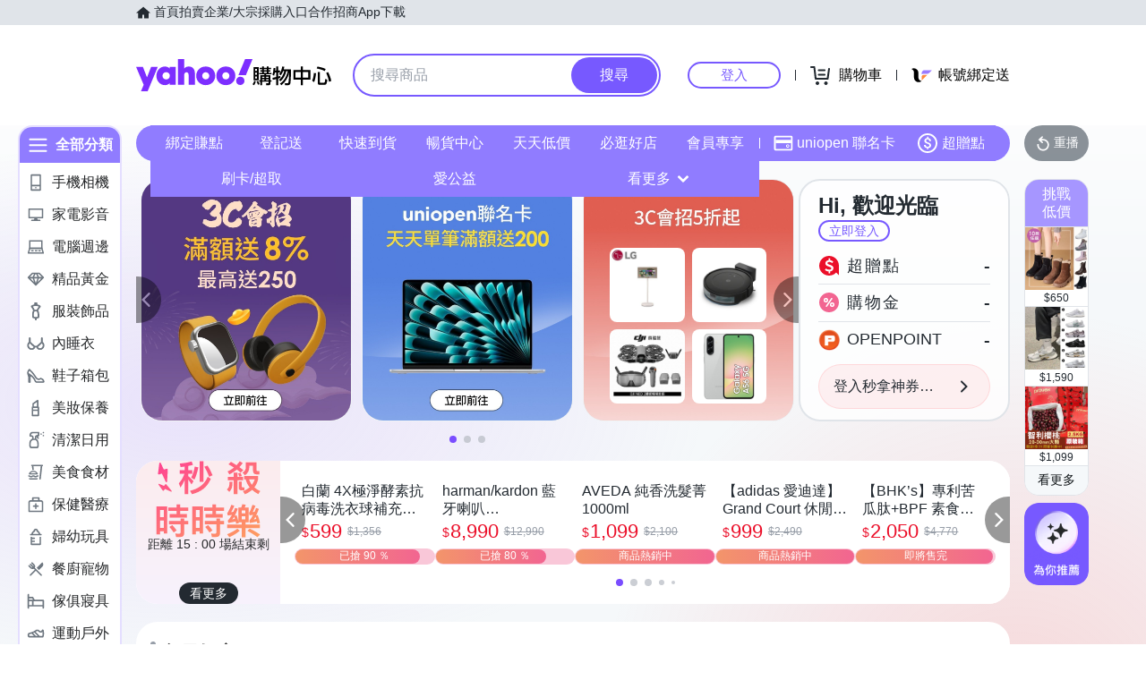

--- FILE ---
content_type: text/html; charset=utf-8
request_url: https://m.tw.buy.yahoo.com/?catitemid=36756&refine=ship_free%2Cext_video&sort=-ptime
body_size: 88534
content:
<!DOCTYPE html><html><head><meta charSet="UTF-8"/><script async="" src="https://img.yec.tw/zq/sasfe/core.2652e8bf82da7598785c.js"></script><script async="" src="https://img.yec.tw/zq/sasfe/vendor.b5b0b70a7e0fe5114058.js"></script><title>Yahoo購物中心 - 最懂生活的人</title><meta http-equiv="X-UA-Compatible" content="chrome=1"/><meta name="description" content="數百萬件商品，貼心客服為您服務，15天鑑賞期購物保障！"/><meta name="keywords" content="Yahoo購物中心 手機版,手機購物,館長推薦,每日好康,整點特賣,購物,百貨週年慶,福利品,量販週年慶,iphone,NB,PC,LCD,行動碟,ACER,ASUS,大聯盟,外套,洋裝,靴,高跟鞋,特價,週年慶,下殺,分期,0利率,無息,紅利折抵"/><meta property="og:type" content="website"/><meta property="og:url" content="https://tw.buy.yahoo.com"/><meta property="al:ios:url" content="yecshopping://tw.buy.yahoo.com/"/><meta property="al:web:should_fallback" content="true"/><link rel="preconnect" href="https://img.yec.tw"/><link rel="preconnect" href="https://s.yimg.com"/><link rel="preconnect" href="https://www.google-analytics.com"/><link rel="preconnect" href="https://ampcid.google.com.tw"/><link rel="preconnect" href="https://ampcid.google.com"/><link rel="preconnect" href="http://udc.yahoo.com"/><link rel="preconnect" href="http://sp.analytics.yahoo.com"/><link rel="preconnect" href="https://guce.yahoo.com"/><link rel="dns-prefetch" href="//img.yec.tw"/><link rel="dns-prefetch" href="//s.yimg.com"/><link rel="dns-prefetch" href="//geo.query.yahoo.com"/><meta property="og:image" content="https://img.yec.tw/zq/ecimg/shp_og_img_2025.png"/><meta property="og:image:width" content="600"/><meta property="og:image:height" content="315"/><link rel="shortcut icon" type="image/x-icon" href="/favicon.ico"/><meta name="application-name" content="Yahoo購物中心"/><meta property="og:site_name" content="Yahoo購物中心-數十萬件商品，品質生活盡在雅虎購物！"/><link rel="apple-touch-icon" sizes="120x120" href="https://img.yec.tw/zq/ecimg/shp_mweb_2019_120x120.png"/><link rel="apple-touch-icon" sizes="152x152" href="https://img.yec.tw/zq/ecimg/shp_mweb_2019_152x152.png"/><link rel="apple-touch-icon" sizes="167x167" href="https://img.yec.tw/zq/ecimg/shp_mweb_2019_167x167.png"/><link rel="apple-touch-icon" sizes="180x180" href="https://img.yec.tw/zq/ecimg/shp_mweb_2019_180x180.png"/><meta property="al:android:package" content="com.yahoo.mobile.client.android.ecshopping"/><meta property="al:android:app_name" content="Yahoo購物中心"/><meta property="al:ios:app_store_id" content="1061577845"/><meta property="al:ios:app_name" content="Yahoo購物中心"/><link rel="canonical" href="https://tw.buy.yahoo.com/"/><link rel="alternate" href="https://m.tw.buy.yahoo.com/" media="only screen and (max-width: 640px)"/><link rel="alternate" href="android-app://com.yahoo.mobile.client.android.ecshopping/yecshopping/tw.buy.yahoo.com/"/><link rel="alternate" href="ios-app://1061577845/yecshopping/tw.buy.yahoo.com/"/><link rel="alternate" href="https://tw.buy.yahoo.com/" hrefLang="zh-Hant-TW"/><script type="application/ld+json">[{"@context":"https:\u002F\u002Fschema.org","@type":"Organization","name":"Yahoo購物中心","url":"https:\u002F\u002Ftw.buy.yahoo.com","logo":"https:\u002F\u002Fimg.yec.tw\u002Fzq\u002Fecimg\u002Fshp_app_201910.png","sameAs":["https:\u002F\u002Fwww.facebook.com\u002FYahooTWEC\u002F","https:\u002F\u002Fwww.instagram.com\u002Fyshop_tw\u002F","https:\u002F\u002Ftwbuyyahoo.tumblr.com\u002Fjoinus"],"contactPoint":[{"@type":"ContactPoint","telephone":"+886-2-77238585","contactType":"customer service"}]},{"@context":"https:\u002F\u002Fschema.org","@type":"Website","name":"Yahoo購物中心","url":"https:\u002F\u002Ftw.buy.yahoo.com","potentialAction":{"@type":"SearchAction","target":"https:\u002F\u002Ftw.buy.yahoo.com\u002Fsearch\u002Fproduct?p={search_term_string}&utm_source=google&utm_medium=sitelinksearch","query-input":"required name=search_term_string"}},{"@context":"https:\u002F\u002Fschema.org","@type":"MobileApplication","name":"Yahoo購物中心","url":"https:\u002F\u002Fapps.apple.com\u002Ftw\u002Fapp\u002Fid1061577845","downloadUrl":"https:\u002F\u002Fapps.apple.com\u002Ftw\u002Fapp\u002Fid1061577845","operatingSystem":"IOS","applicationCategory":"ShoppingApplication","aggregateRating":{"@type":"AggregateRating","ratingValue":"4.6","ratingCount":"10000"},"offers":{"@type":"Offer","price":"0","priceCurrency":"TWD"}},{"@context":"https:\u002F\u002Fschema.org","@type":"MobileApplication","name":"Yahoo購物中心","url":"https:\u002F\u002Fplay.google.com\u002Fstore\u002Fapps\u002Fdetails?id=com.yahoo.mobile.client.android.ecshopping","downloadUrl":"https:\u002F\u002Fplay.google.com\u002Fstore\u002Fapps\u002Fdetails?id=com.yahoo.mobile.client.android.ecshopping","operatingSystem":"ANDROID","applicationCategory":"ShoppingApplication","aggregateRating":{"@type":"AggregateRating","ratingValue":"4.6","ratingCount":"26271"},"offers":{"@type":"Offer","price":"0","priceCurrency":"TWD"}}]</script><link rel="stylesheet" href="https://img.yec.tw/zq/sasfe/homeDesktopPage.cb4c9af8f31413818b2a.css"/><script>
              dataLayer = [{"event":"ec_page_view","content_group":"frontpage","esid":undefined,"is_adult":"false"}]
            </script><script>
              (function(w,d,s,l,i){
                w[l]=w[l]||[];w[l].push(
                  {'gtm.start': new Date().getTime(),event:'gtm.js'}
                );
                var f=d.getElementsByTagName(s)[0], j=d.createElement(s),dl=l!='dataLayer'?'&l='+l:'';j.async=true;j.src=
                'https://www.googletagmanager.com/gtm.js?id='+i+dl;f.parentNode.insertBefore(j,f);
              })(window,document,'script','dataLayer','GTM-WJ5JQR4');
            </script><style data-styled="" data-styled-version="6.1.19">.gUHDSw{font-size:14px;color:#232a31;background:#e0e4e9;}/*!sc*/
.gUHDSw ul{display:flex;align-items:center;gap:32px;position:relative;box-sizing:border-box;max-width:var(--uh-max-width,1280px);height:28px;margin:0 auto;padding:0 var(--uh-padding-inline,24px);list-style-type:none;}/*!sc*/
.gUHDSw a,.gUHDSw a:visited{color:#232a31;display:flex;align-items:center;text-decoration:none;outline:none;}/*!sc*/
.gUHDSw a:hover{opacity:0.75;}/*!sc*/
.gUHDSw a>svg{margin-right:4px;}/*!sc*/
@media (max-width:767px){.gUHDSw{display:none;}}/*!sc*/
data-styled.g2[id="Eyebrow__UhEyebrow-sc-c86606-0"]{content:"gUHDSw,"}/*!sc*/
.aGqUg{flex:none;width:48px;height:48px;display:none;cursor:pointer;}/*!sc*/
@media (max-width:767px){.aGqUg{display:flex;align-items:center;justify-content:center;margin:-12px;}}/*!sc*/
data-styled.g3[id="Logo__SideMenu-sc-a7eboa-0"]{content:"aGqUg,"}/*!sc*/
.cpvMar{flex:none;width:218px;height:48px;padding:0;overflow:hidden;text-indent:100%;white-space:nowrap;background:url(https://img.yec.tw/zq/ecimg/uh_sas_2025.svg) 0 center no-repeat;}/*!sc*/
@media (max-width:767px){.cpvMar{width:169px;height:28px;margin:0 12px;}}/*!sc*/
data-styled.g4[id="Logo__LogoLink-sc-a7eboa-1"]{content:"cpvMar,"}/*!sc*/
.ifUpDn{display:-webkit-box;-webkit-box-orient:vertical;-webkit-line-clamp:1;word-break:break-all;overflow:hidden;}/*!sc*/
data-styled.g5[id="TextEllipsis-sc-1tlvysj-0"]{content:"ifUpDn,"}/*!sc*/
.eDNFkx{--left:var(--uh-menu-left,-100px);display:none;position:absolute;top:100%;left:var(--left);padding-top:10px;z-index:2500;}/*!sc*/
.eDNFkx:focus-within{display:block!important;}/*!sc*/
.eDNFkx:hover{display:block!important;}/*!sc*/
data-styled.g6[id="UhMenu__MenuWrap-sc-1gus306-0"]{content:"eDNFkx,"}/*!sc*/
.eaTNhF{display:none;}/*!sc*/
data-styled.g7[id="UhMenu__ToggleBox-sc-1gus306-1"]{content:"eaTNhF,"}/*!sc*/
.jtXcRk{width:240px;max-height:80vh;overflow-y:auto;overscroll-behavior-y:contain;border-radius:16px;border:solid 1px rgba(0,0,0,0.1);box-shadow:0 2px 6px 0 rgba(0,0,0,0.3);background:#fff;}/*!sc*/
.jtXcRk::before{content:'';width:12px;height:12px;background:inherit;border:1px solid #e0e4e9;border-width:1px 0 0 1px;transform:translate(0,0) rotate(45deg);position:absolute;top:4px;left:calc(-1 * var(--left) + 12px);}/*!sc*/
data-styled.g8[id="UhMenu__MenuPanel-sc-1gus306-2"]{content:"jtXcRk,"}/*!sc*/
.bLOLuq:not(:nth-of-type(1)){border-top:1px solid #e0e4e9;}/*!sc*/
data-styled.g9[id="UhMenu__MenuGroup-sc-1gus306-3"]{content:"bLOLuq,"}/*!sc*/
.kJplLZ{padding:10px 16px 4px;font-size:12px;color:#979ea8;}/*!sc*/
data-styled.g10[id="UhMenu__Title-sc-1gus306-4"]{content:"kJplLZ,"}/*!sc*/
.cTsxAt{display:flex;align-items:center;position:relative;padding:10px 16px;font-size:15px;text-decoration:none;outline:none;color:#26282a;}/*!sc*/
.cTsxAt:hover{background-color:#eff1f4;}/*!sc*/
.cTsxAt svg{flex:none;width:20px;height:20px;margin-right:12px;}/*!sc*/
data-styled.g11[id="UhMenu__Link-sc-1gus306-5"]{content:"cTsxAt,"}/*!sc*/
.hTZFmC{flex:auto;line-height:16px;margin-right:6px;}/*!sc*/
data-styled.g12[id="UhMenu__Desc-sc-1gus306-6"]{content:"hTZFmC,"}/*!sc*/
.kmSzJW{--uh-menu-left:-60px;}/*!sc*/
data-styled.g15[id="UhMyMenu__Wrap-sc-w35pv5-0"]{content:"kmSzJW,"}/*!sc*/
.jntUVw{display:flex;align-items:center;border-bottom:1px solid #e0e4e9;}/*!sc*/
data-styled.g16[id="UhMyMenu__MenuHeader-sc-w35pv5-1"]{content:"jntUVw,"}/*!sc*/
.cGinRn{flex:auto;display:flex;align-items:center;padding:10px 16px;}/*!sc*/
data-styled.g17[id="UhMyMenu__Profile-sc-w35pv5-2"]{content:"cGinRn,"}/*!sc*/
.bEnEIf{flex:none;width:40px;height:40px;border-radius:50%;margin-right:16px;}/*!sc*/
data-styled.g18[id="UhMyMenu__Avatar-sc-w35pv5-3"]{content:"bEnEIf,"}/*!sc*/
.cJyuRA{display:flex;align-items:center;text-decoration:none;outline:none;}/*!sc*/
data-styled.g19[id="UhMyMenu__MyIconLink-sc-w35pv5-4"]{content:"cJyuRA,"}/*!sc*/
.czionb{display:flex;flex-flow:column wrap;justify-content:center;gap:4px;text-decoration:none;}/*!sc*/
data-styled.g20[id="UhMyMenu__MyBoothLink-sc-w35pv5-5"]{content:"czionb,"}/*!sc*/
.jstLYx{font-size:15px;color:#26282a;}/*!sc*/
data-styled.g21[id="UhMyMenu__MyAlias-sc-w35pv5-6"]{content:"jstLYx,"}/*!sc*/
.kYjphz{--uh-menu-left:-60px;}/*!sc*/
@media (max-width:1231px){.kYjphz{--uh-menu-left:-150px;}}/*!sc*/
data-styled.g22[id="UhMyCart__Wrap-sc-1fv5ets-0"]{content:"kYjphz,"}/*!sc*/
.jMGRPU{display:block;width:100px;height:26px;line-height:26px;font-size:15px;font-weight:500;text-align:center;color:#7759ff;border-color:#7759ff;border-radius:28px;border-style:solid;border-width:2px;cursor:pointer;text-decoration:none;position:relative;}/*!sc*/
.jMGRPU:hover::before{content:'';background:rgba(0,0,0,0.04);position:absolute;inset:0;z-index:1;pointer-events:none;}/*!sc*/
data-styled.g25[id="LoginButton__Wrap-sc-3of0yx-0"]{content:"jMGRPU,"}/*!sc*/
.iIWggA{flex:1 0 auto;display:flex;align-items:center;justify-content:flex-end;position:relative;}/*!sc*/
@media (max-width:767px){.iIWggA{height:28px;}}/*!sc*/
@media (max-width: 380px){.iIWggA #uh-mycart-button,.iIWggA #uh-uniopen-link{display:none;}}/*!sc*/
@media (max-width:340px){.iIWggA #uh-uniopen-link{display:none;}}/*!sc*/
data-styled.g26[id="Persona__Wrap-sc-1nlbmht-0"]{content:"iIWggA,"}/*!sc*/
.kFBSql{flex:none;display:flex;align-items:center;position:relative;}/*!sc*/
data-styled.g27[id="Persona__Section-sc-1nlbmht-1"]{content:"kFBSql,"}/*!sc*/
.HNqWu{flex:none;display:block;width:1px;height:12px;margin:0 10px;background:#232a31;}/*!sc*/
@media (max-width:450px){.HNqWu{width:0;margin:0;}}/*!sc*/
data-styled.g28[id="Persona__Separator-sc-1nlbmht-2"]{content:"HNqWu,"}/*!sc*/
.hWUkVa{margin:0 6px;}/*!sc*/
@media (max-width:1023px){.hWUkVa{width:76px;}}/*!sc*/
@media (max-width:450px){.hWUkVa{width:60px;}}/*!sc*/
data-styled.g29[id="Persona__LoginBtn-sc-1nlbmht-3"]{content:"hWUkVa,"}/*!sc*/
.euwwEu{display:flex;align-items:center;justify-content:center;text-decoration:none;position:relative;cursor:pointer;outline:none;}/*!sc*/
.euwwEu svg{padding:6px;}/*!sc*/
@media (min-width:768px){.euwwEu:focus-within~.UhMenu-sc-1gus306-8{display:block!important;}.euwwEu:hover~.UhMenu-sc-1gus306-8{display:block!important;}}/*!sc*/
data-styled.g30[id="Persona__PersonaLink-sc-1nlbmht-4"]{content:"euwwEu,"}/*!sc*/
.hIKYRO{color:#000;font-size:16px;line-height:32px;padding:0 6px 0 2px;}/*!sc*/
@media (max-width:1023px){.hIKYRO{display:none;}}/*!sc*/
data-styled.g33[id="Persona__CartDesc-sc-1nlbmht-7"]{content:"hIKYRO,"}/*!sc*/
.hLpAOE{display:block;padding:6px;height:24px;width:24px;}/*!sc*/
@media (max-width:767px){.hLpAOE{margin-right:-6px;}}/*!sc*/
data-styled.g34[id="Persona__UniIcon-sc-1nlbmht-8"]{content:"hLpAOE,"}/*!sc*/
.cQhPib{color:#000;font-size:16px;line-height:32px;}/*!sc*/
@media (max-width:867px){.cQhPib{display:none;}}/*!sc*/
data-styled.g35[id="Persona__UniDesc-sc-1nlbmht-9"]{content:"cQhPib,"}/*!sc*/
.hGauIc{position:relative;display:inline-flex;align-items:center;justify-content:center;padding:0;margin:0;font-family:inherit;font-size:100%;appearance:none;border:none;box-shadow:none;box-sizing:border-box;cursor:pointer;text-decoration:none;}/*!sc*/
.hGauIc:focus{outline:none;}/*!sc*/
.hGauIc:hover{text-decoration:none;}/*!sc*/
@media (hover: hover) and (pointer: fine){.hGauIc:hover:before,.hGauIc:focus-visible:before{content:"";position:absolute;top:0;right:0;bottom:0;left:0;border-radius:8px;background-color:rgba(29, 34, 40, 0.2);}}/*!sc*/
.hGauIc:disabled,.hGauIc[disabled]{cursor:initial;pointer-events:none;}/*!sc*/
.hGauIc:disabled svg,.hGauIc[disabled] svg{opacity:0.6;}/*!sc*/
.hGauIc:disabled:hover:before,.hGauIc[disabled]:hover:before{content:none;}/*!sc*/
data-styled.g171[id="sc-evkzZa"]{content:"hGauIc,"}/*!sc*/
.gyNHTH.gyNHTH{border-radius:8px;border-width:0;padding:11px;font-size:16px;font-weight:500;border-style:solid;color:#fff;border-color:#7759ff;flex-shrink:0;}/*!sc*/
.gyNHTH.gyNHTH{background-color:#7759ff;}/*!sc*/
@media (hover: hover) and (pointer: fine){.gyNHTH.gyNHTH:hover:before{background-color:rgba(29, 34, 40, 0.2);}}/*!sc*/
.gyNHTH.gyNHTH:disabled,.gyNHTH.gyNHTH[disabled]{color:#979ea8;border-color:#e0e4e9;background-color:#e0e4e9;}/*!sc*/
.gyNHTH.gyNHTH{border-radius:20px;}/*!sc*/
.gyNHTH.gyNHTH:focus-visible:before{border-radius:20px;}/*!sc*/
.gyNHTH.gyNHTH:hover:before{border-radius:20px;}/*!sc*/
@media (min-width: 0px){.gyNHTH.gyNHTH{display:none;height:calc(100% - 6px);padding:6px 16px;margin-right:3px;}}/*!sc*/
@media (min-width: 768px){.gyNHTH.gyNHTH{display:block;height:calc(100% - 4px);padding:9px 32px;margin-right:2px;}}/*!sc*/
data-styled.g172[id="sc-iRcyzz"]{content:"gyNHTH,"}/*!sc*/
.ioHith.ioHith{border:none;background:none;width:20px;height:20px;margin-right:12px;background-color:#6e7780;border-radius:50%;}/*!sc*/
.ioHith.ioHith:hover:before{content:none;}/*!sc*/
@media (min-width: 0px){.ioHith.ioHith{display:inline-flex;}}/*!sc*/
@media (min-width: 768px){.ioHith.ioHith{display:none;}}/*!sc*/
data-styled.g174[id="sc-enPhjR"]{content:"ioHith,"}/*!sc*/
.clfXGC{color:#232a31;color:white;width:18px;height:18px;}/*!sc*/
.clfXGC path{fill:#232a31;}/*!sc*/
.clfXGC path{fill:white;}/*!sc*/
.USCRk{color:#232a31;color:#fff;width:20px;height:20px;}/*!sc*/
.USCRk path{fill:#232a31;}/*!sc*/
.USCRk path{fill:#fff;}/*!sc*/
@media (min-width: 0px){.USCRk{display:block;}}/*!sc*/
@media (min-width: 768px){.USCRk{display:none;}}/*!sc*/
data-styled.g177[id="sc-lehtBJ"]{content:"clfXGC,USCRk,"}/*!sc*/
.iGDrrt{display:inline-block;color:#eb0f29;}/*!sc*/
@media (min-width: 0px){.iGDrrt{height:20px;font-size:20px;line-height:20px;}}/*!sc*/
@media (min-width: 768px){.iGDrrt{height:22px;font-size:22px;line-height:22px;}}/*!sc*/
.iSqkUA{display:inline-block;color:#979ea8;font-size:12px;line-height:16px;margin-left:6px;text-decoration:line-through;}/*!sc*/
data-styled.g179[id="sc-eEfxbP"]{content:"iGDrrt,iSqkUA,"}/*!sc*/
.bLoPWY.bLoPWY{overflow:hidden;text-overflow:ellipsis;display:-webkit-box;-webkit-box-orient:vertical;-webkit-line-clamp:1;}/*!sc*/
@media (min-width: 0px){.bLoPWY.bLoPWY{height:20px;font-size:20px;line-height:20px;}}/*!sc*/
@media (min-width: 768px){.bLoPWY.bLoPWY{height:22px;font-size:22px;line-height:22px;}}/*!sc*/
.fzHZnc.fzHZnc{overflow:hidden;text-overflow:ellipsis;display:-webkit-box;-webkit-box-orient:vertical;-webkit-line-clamp:1;font-size:12px;line-height:16px;margin-left:6px;text-decoration:line-through;}/*!sc*/
data-styled.g180[id="sc-gkYeAe"]{content:"bLoPWY,fzHZnc,"}/*!sc*/
.bfWMrL{display:flex;align-items:center;margin-top:6px;margin-bottom:16px;height:20px;overflow:hidden;flex-wrap:wrap;}/*!sc*/
@media (min-width: 20.0625em){.bfWMrL{margin-top:8px;}}/*!sc*/
@media (min-width: 48em){.bfWMrL{height:22px;}}/*!sc*/
data-styled.g205[id="sc-JQDoe"]{content:"bfWMrL,"}/*!sc*/
.iIRhNz{font-size:14px;line-height:22px;margin-right:1px;vertical-align:middle;}/*!sc*/
@media (min-width: 48em){.iIRhNz{line-height:20px;}}/*!sc*/
data-styled.g206[id="sc-ffIBOD"]{content:"iIRhNz,"}/*!sc*/
.dJafPj{position:relative;display:flex;align-items:center;flex-grow:1;width:100%;height:38px;background-color:transparent;box-sizing:border-box;z-index:1000;}/*!sc*/
@media (min-width: 0em) and (max-width: 47.9375em){.dJafPj.enableAssist{position:fixed;top:0;left:0;width:100vw;height:52px;color:#7759ff;background-color:#fff;}}/*!sc*/
@media (min-width: 48em){.dJafPj{height:48px;}}/*!sc*/
data-styled.g249[id="sc-1w3t8u4-0"]{content:"dJafPj,"}/*!sc*/
.gmzqnN{position:relative;display:flex;flex-grow:1;width:100%;height:100%;box-sizing:border-box;}/*!sc*/
@media (min-width: 0em) and (max-width: 47.9375em){.gmzqnN.enableAssist{padding:8px 12px;}}/*!sc*/
data-styled.g250[id="sc-1w3t8u4-1"]{content:"gmzqnN,"}/*!sc*/
@media (min-width: 0em) and (max-width: 47.9375em){.hfjxfF{display:none;}}/*!sc*/
data-styled.g251[id="sc-1w3t8u4-2"]{content:"hfjxfF,"}/*!sc*/
.kOQKap{display:flex;flex:1;width:100%;height:100%;align-items:center;background-color:#f5f8fa;box-sizing:border-box;border-width:0;border-style:solid;border-color:#e0e4e9;border-radius:18px;padding:0 0 0 12px;}/*!sc*/
@media (min-width: 48em){.kOQKap{border-radius:24px;border-width:2px;border-color:#7759ff;background-color:#fff;padding:0;}.enableAssist:has(.kOQKap + div + div:not(:empty)) .kOQKap{border-bottom:0;padding-bottom:2px;border-bottom-right-radius:0;border-bottom-left-radius:0;}}/*!sc*/
data-styled.g252[id="sc-1w3t8u4-3"]{content:"kOQKap,"}/*!sc*/
.BTTkd{font-family:inherit;margin:0;border-style:none;display:flex;height:100%;min-width:0;flex-grow:1;border-radius:8px;font-size:16px;line-height:1;padding:0;color:#232a31;overflow:hidden;text-overflow:ellipsis;}/*!sc*/
.BTTkd::-webkit-search-cancel-button{appearance:none;}/*!sc*/
.BTTkd:focus{outline:none;}/*!sc*/
.BTTkd::placeholder{color:#979ea8;}/*!sc*/
.BTTkd[type="search"]{appearance:none;background:none;padding-block:0;padding-inline:0;box-sizing:border-box;}/*!sc*/
@media (min-width: 48em){.BTTkd{padding:12px 18px;}.BTTkd[type="search"]{padding-block:12px 12px;padding-inline:18px 18px;}}/*!sc*/
data-styled.g253[id="sc-1w3t8u4-4"]{content:"BTTkd,"}/*!sc*/
.DvsoV{position:relative;display:flex;flex-grow:1;min-width:0;height:100%;}/*!sc*/
data-styled.g257[id="sc-1w3t8u4-8"]{content:"DvsoV,"}/*!sc*/
.bfDhOQ{flex:1 1 100%;min-width:0;margin:0 24px;position:relative;}/*!sc*/
@media (max-width:767px){.bfDhOQ{position:absolute;top:100%;left:0;right:0;margin:0;padding:0 6px 0 12px;display:flex;align-items:center;gap:6px;}}/*!sc*/
data-styled.g264[id="SearchAssist__Wrap-sc-a85mru-0"]{content:"bfDhOQ,"}/*!sc*/
@media (max-width:767px){.vBhUY.enableAssist~*{display:none;}}/*!sc*/
data-styled.g265[id="SearchAssist__UhSearchBox-sc-a85mru-1"]{content:"vBhUY,"}/*!sc*/
.iGpsDP{display:flex;align-items:center;justify-content:center;text-decoration:none;position:relative;cursor:pointer;outline:none;}/*!sc*/
.iGpsDP svg{padding:6px;}/*!sc*/
@media (min-width:768px){.iGpsDP{display:none;}}/*!sc*/
data-styled.g266[id="SearchAssist__IconLinkBtn-sc-a85mru-2"]{content:"iGpsDP,"}/*!sc*/
.enableWideScreen .hwCVIt,.hwCVIt.enableWideScreen{--uh-max-width:1600px;--uh-padding-inline:152px;}/*!sc*/
data-styled.g267[id="Header__Wrap-sc-23679o-0"]{content:"hwCVIt,"}/*!sc*/
.xSpLR{background-color:#fff;}/*!sc*/
@media (max-width:767px){.xSpLR{height:102px;}}/*!sc*/
data-styled.g268[id="Header__MainBar-sc-23679o-1"]{content:"xSpLR,"}/*!sc*/
.gDaHTo{position:relative;display:flex;align-items:center;box-sizing:border-box;max-width:var(--uh-max-width,1280px);margin:0 auto;padding:32px var(--uh-padding-inline,24px);}/*!sc*/
@media (max-width:767px){.gDaHTo{padding:12px;}}/*!sc*/
data-styled.g269[id="Header__MainContainer-sc-23679o-2"]{content:"gDaHTo,"}/*!sc*/
.jWsDEq{width:108px;height:108px;border-radius:8px;object-fit:cover;}/*!sc*/
data-styled.g270[id="ProductImage__Image-sc-1giryin-0"]{content:"jWsDEq,"}/*!sc*/
@supports (-webkit-line-clamp:1){.ggHZdA{overflow:hidden;white-space:normal;word-break:break-all;display:-webkit-box;-webkit-box-orient:vertical;-webkit-line-clamp:1;}}/*!sc*/
data-styled.g271[id="MultiLineEllipsis__Wrapper-sc-f6eds-0"]{content:"ggHZdA,"}/*!sc*/
.jbkdJG{display:flex;flex-direction:column;align-items:center;justify-content:center;font-size:14px;line-height:16px;text-decoration:none;overflow:hidden;}/*!sc*/
data-styled.g272[id="SvgAnimatedCheckBox__Wrap-sc-1ednu1h-0"]{content:"jbkdJG,"}/*!sc*/
.kWvDsQ{display:none;}/*!sc*/
@keyframes shiftup{0%{transform:translateY(30px);}50%{transform:translateY(30px);}60%{transform:translateY(0);}100%{transform:translateY(0);opacity:1;}}/*!sc*/
@keyframes dashoffset{0%{stroke-dashoffset:1000;}100%{stroke-dashoffset:0;}}/*!sc*/
data-styled.g273[id="SvgAnimatedCheckBox__AnimatedCheckIcon-sc-1ednu1h-1"]{content:"kWvDsQ,"}/*!sc*/
.jbqWnG{margin-top:2px;width:1em;}/*!sc*/
@keyframes shiftup{0%{transform:translateY(30px);opacity:0;}50%{transform:translateY(30px);opacity:0;}60%{transform:translateY(0);opacity:1;}100%{transform:translateY(0);opacity:1;}}/*!sc*/
data-styled.g274[id="SvgAnimatedCheckBox__AnimatedInfoText-sc-1ednu1h-2"]{content:"jbqWnG,"}/*!sc*/
.dqtXPY{display:flex;align-items:center;white-space:normal;position:relative;}/*!sc*/
data-styled.g276[id="CouponStatusMarker__Wrap-sc-1kut661-1"]{content:"dqtXPY,"}/*!sc*/
.duOPhh{position:absolute;height:90%;top:5%;bottom:5%;left:-2px;}/*!sc*/
data-styled.g277[id="CouponStatusMarker__DashSeparator-sc-1kut661-2"]{content:"duOPhh,"}/*!sc*/
.dOEpPc{flex:auto;height:100%;font-size:16px;font-weight:500;line-height:normal;color:#fff;background:#f26591;background-size:58.3px;}/*!sc*/
@container (height > 80px){.dOEpPc{font-size:16px;background-size:76px;}}/*!sc*/
data-styled.g278[id="CouponStatusMarker__CheckIconMarker-sc-1kut661-3"]{content:"dOEpPc,"}/*!sc*/
.gCrrnP{position:absolute;height:90%;top:5%;bottom:5%;left:-2px;}/*!sc*/
data-styled.g279[id="CouponStatusMarker__DashSeparator-sc-ptdsss-0"]{content:"gCrrnP,"}/*!sc*/
.feXWbI{position:relative;display:flex;cursor:pointer;flex:1 0 45px;}/*!sc*/
@container (height > 80px){.feXWbI{flex:1 0 57px;}}/*!sc*/
data-styled.g280[id="CouponStatusMarker__CouponStatusWrapper-sc-ptdsss-1"]{content:"feXWbI,"}/*!sc*/
.bICTmW{position:relative;vertical-align:middle;font-size:16px;font-weight:500;line-height:normal;background:#f26591;color:#fff;text-decoration:none;overflow:hidden;border:none;padding:0;appearance:none;cursor:pointer;flex:1;background-size:58.3px;}/*!sc*/
@container (height > 80px){.bICTmW{font-size:16px;background-size:76px;}}/*!sc*/
.bICTmW .memoText{height:100%;display:flex;flex-direction:column;align-items:center;justify-content:center;}/*!sc*/
.bICTmW p{width:16px;margin:0;padding:0;}/*!sc*/
.bICTmW svg{width:20px;height:20px;margin-bottom:2px;}/*!sc*/
.bICTmW svg .path{stroke-dasharray:1000;stroke-dashoffset:0;stroke:#fff;}/*!sc*/
.bICTmW svg .path.circle{animation:cDHrmv 0.75s ease-in-out;}/*!sc*/
.bICTmW svg .path.check{animation:cDHrmv 0.75s 0.35s ease-in-out backwards;}/*!sc*/
@media screen and (max-width:374px){.bICTmW p{padding:0 16px;}}/*!sc*/
data-styled.g281[id="CouponStatusMarker__ActionMemo-sc-ptdsss-2"]{content:"bICTmW,"}/*!sc*/
.dTViaG{display:flex;align-items:center;}/*!sc*/
data-styled.g287[id="CouponItem__Header-sc-kq2mkk-0"]{content:"dTViaG,"}/*!sc*/
.dZjUaJ{display:inline-block;font-size:24px;line-height:34px;font-weight:600;color:#f26591;}/*!sc*/
data-styled.g288[id="CouponItem__DiscountPrice-sc-kq2mkk-1"]{content:"dZjUaJ,"}/*!sc*/
.ZMYWJ{display:inline-block;margin-left:8px;padding:0 6px;color:#fff;background:linear-gradient( to right,#ff6397,#ff4652 );font-size:12px;line-height:20px;border-radius:4px;white-space:nowrap;overflow:hidden;text-overflow:ellipsis;}/*!sc*/
@media screen and (max-width:374px){.ZMYWJ{margin-left:4px;font-size:10px;}}/*!sc*/
data-styled.g289[id="CouponItem__Tag-sc-kq2mkk-2"]{content:"ZMYWJ,"}/*!sc*/
.irSAaB{font-size:14px;line-height:25px;color:#f26591;}/*!sc*/
data-styled.g290[id="CouponItem__Memo-sc-kq2mkk-3"]{content:"irSAaB,"}/*!sc*/
.bYZjKd{height:18px;font-size:12px;line-height:18px;color:#232A31;white-space:nowrap;text-overflow:ellipsis;overflow:hidden;}/*!sc*/
data-styled.g291[id="CouponItem__DateInfo-sc-kq2mkk-4"]{content:"bYZjKd,"}/*!sc*/
.hjlPpm{flex:100 1 auto;display:flex;flex-direction:column;justify-content:center;position:relative;padding:8px 12px;overflow:hidden;cursor:pointer;}/*!sc*/
@media screen and (max-width:767px){.hjlPpm{max-width:none;}}/*!sc*/
data-styled.g294[id="CouponItem__CouponInfo-sc-kq2mkk-7"]{content:"hjlPpm,"}/*!sc*/
.cZRmvB{container-type:size;height:108px;display:flex;background:#fdf6f8;border:1px solid #e0e4e9;box-sizing:border-box;}/*!sc*/
.cZRmvB a,.cZRmvB a:hover,.cZRmvB a:active{display:flex;align-items:center;text-decoration:none;}/*!sc*/
.cZRmvB img{height:108px;width:108px;}/*!sc*/
data-styled.g295[id="CouponItem__Wrapper-sc-kq2mkk-8"]{content:"cZRmvB,"}/*!sc*/
.bTFoqs{display:flex;box-sizing:border-box;border-radius:8px;container-type:size;height:108px;overflow:hidden;position:relative;cursor:pointer;background:#fef6f9;border:1px solid #e0e4e9;}/*!sc*/
.bTFoqs:hover::after,.bTFoqs:active::after{position:absolute;top:0;left:0;right:0;bottom:0;content:'';background:rgba(0,0,0,0.04);}/*!sc*/
data-styled.g311[id="CouponItemV2__Wrap-sc-1ii9dtm-0"]{content:"bTFoqs,"}/*!sc*/
.cQpMYP{flex:none;box-sizing:border-box;border-radius:8px 0 0 8px;}/*!sc*/
data-styled.g312[id="CouponItemV2__ItemImage-sc-1ii9dtm-1"]{content:"cQpMYP,"}/*!sc*/
.iLPOJL{display:flex;flex-flow:column nowrap;}/*!sc*/
data-styled.g313[id="CouponItemV2__FlexByColumnWrap-sc-1ii9dtm-2"]{content:"iLPOJL,"}/*!sc*/
.dKupSf{position:relative;flex:100 1 auto;box-sizing:border-box;overflow:hidden;padding:8px 8px;justify-content:center;}/*!sc*/
data-styled.g314[id="CouponItemV2__ItemDetail-sc-1ii9dtm-3"]{content:"dKupSf,"}/*!sc*/
.eBKOTo{display:flex;align-items:center;}/*!sc*/
data-styled.g315[id="CouponItemV2__ItemHead-sc-1ii9dtm-4"]{content:"eBKOTo,"}/*!sc*/
.gSOuHP{flex:none;color:#f26591;font-size:24px;font-weight:600;line-height:24px;overflow:hidden;}/*!sc*/
data-styled.g316[id="CouponItemV2__ItemPrice-sc-1ii9dtm-5"]{content:"gSOuHP,"}/*!sc*/
.duxGMB{flex:auto;display:none;color:#232A31;font-size:14px;line-height:14px;margin-left:4px;}/*!sc*/
data-styled.g317[id="CouponItemV2__ItemTag-sc-1ii9dtm-6"]{content:"duxGMB,"}/*!sc*/
.goQUfo{flex:auto;display:flex;align-items:center;color:#f26591;font-size:14px;line-height:14px;max-height:36px;}/*!sc*/
data-styled.g318[id="CouponItemV2__ItemTitle-sc-1ii9dtm-7"]{content:"goQUfo,"}/*!sc*/
.brlpXp{color:#232A31;font-size:12px;height:12px;line-height:12px;overflow:hidden;text-overflow:ellipsis;white-space:nowrap;word-spacing:-1px;}/*!sc*/
data-styled.g319[id="CouponItemV2__ItemDateTime-sc-1ii9dtm-8"]{content:"brlpXp,"}/*!sc*/
.isRLAI{flex:1 0 45px;}/*!sc*/
@container (height > 80px){.isRLAI{flex:1 0 57px;}}/*!sc*/
data-styled.g322[id="CouponItemV2__ItemStatusMarker-sc-1ii9dtm-11"]{content:"isRLAI,"}/*!sc*/
.fgRnRo{width:34px;height:18px;background:#F26591;border-radius:4px;color:#fff;font-size:12px;font-weight:400;text-align:center;vertical-align:middle;line-height:18px;box-sizing:border-box;margin-left:8px;flex-shrink:0;}/*!sc*/
data-styled.g323[id="CouponItemV2__DoubleCouponTag-sc-1ii9dtm-12"]{content:"fgRnRo,"}/*!sc*/
@keyframes cDHrmv{0%{stroke-dashoffset:1000;}100%{stroke-dashoffset:0;}}/*!sc*/
data-styled.g384[id="sc-keyframes-cDHrmv"]{content:"cDHrmv,"}/*!sc*/
</style></head><body><div id="isoredux-root"><link rel="preload" as="image" href="https://img.yec.tw/zp/MerchandiseImages/56f10ac27a-Gd-11855945.jpg"/><link rel="preload" as="image" href="https://img.yec.tw/zp/MerchandiseImages/578AA976F4-SP-21425697.jpg"/><link rel="preload" as="image" href="https://img.yec.tw/zp/MerchandiseImages/28516b4260-Gd-10332892.jpg"/><link rel="preload" as="image" href="https://img.yec.tw/zq/ecimg/sas-cat-icon-phone.svg"/><link rel="preload" as="image" href="https://img.yec.tw/zq/ecimg/sas-cat-icon-tv.svg"/><link rel="preload" as="image" href="https://img.yec.tw/zq/ecimg/sas-cat-icon-computer.svg"/><link rel="preload" as="image" href="https://img.yec.tw/zq/ecimg/sas-cat-icon-luxury.svg"/><link rel="preload" as="image" href="https://img.yec.tw/zq/ecimg/sas-cat-icon-fashion.svg"/><link rel="preload" as="image" href="https://img.yec.tw/zq/ecimg/sas-cat-icon-underwear.svg"/><link rel="preload" as="image" href="https://img.yec.tw/zq/ecimg/sas-cat-icon-shoes.svg"/><link rel="preload" as="image" href="https://img.yec.tw/zq/ecimg/sas-cat-icon-cosmetics.svg"/><link rel="preload" as="image" href="https://img.yec.tw/zq/ecimg/sas-cat-icon-clean-spray.svg"/><link rel="preload" as="image" href="https://img.yec.tw/zq/ecimg/sas-cat-icon-food.svg"/><link rel="preload" as="image" href="https://img.yec.tw/zq/ecimg/sas-cat-icon-health.svg"/><link rel="preload" as="image" href="https://img.yec.tw/zq/ecimg/sas-cat-icon-motherbaby.svg"/><link rel="preload" as="image" href="https://img.yec.tw/zq/ecimg/sas-cat-icon-kitchen.svg"/><link rel="preload" as="image" href="https://img.yec.tw/zq/ecimg/sas-cat-icon-bed.svg"/><link rel="preload" as="image" href="https://img.yec.tw/zq/ecimg/sas-cat-icon-outdoor.svg"/><link rel="preload" as="image" href="https://img.yec.tw/zq/ecimg/sas-cat-icon-car.svg"/><link rel="preload" as="image" href="https://img.yec.tw/zq/ecimg/sas-cat-icon-ticket.svg"/><link rel="preload" as="image" href="https://img.yec.tw/vd/ec-material/shop_tw_shoppingapp/ws-banner1-bannerInfo-img-696462a091ff5.jpg"/><link rel="preload" as="image" href="https://img.yec.tw/vd/ec-material/shop_tw_shoppingapp/ws-banner2-bannerInfo-img-696462a229981.jpg"/><link rel="preload" as="image" href="https://img.yec.tw/vd/ec-material/shop_tw_shoppingapp/ws-banner2-tag-img-696462a1981d3.png"/><link rel="preload" as="image" href="https://img.yec.tw/vd/ec-material/shop_tw_shoppingapp/ws-banner3-bannerInfo-img-696462a354b51.jpg"/><link rel="preload" as="image" href="https://img.yec.tw/vd/ec-material/shop_tw_shoppingapp/ws-banner3-tag-img-696462a2bdc81.png"/><link rel="preload" as="image" href="https://img.yec.tw/vd/ec-material/shop_tw_shoppingapp/ws-banner3-item1-img-696462a4203e7.jpg"/><link rel="preload" as="image" href="https://img.yec.tw/vd/ec-material/shop_tw_shoppingapp/ws-banner3-item2-img-696462a47ab8d.jpg"/><link rel="preload" as="image" href="https://img.yec.tw/vd/ec-material/shop_tw_shoppingapp/ws-banner3-item3-img-696462a4e6778.jpg"/><link rel="preload" as="image" href="https://img.yec.tw/vd/ec-material/shop_tw_shoppingapp/ws-banner3-item4-img-696462a56571e.jpg"/><link rel="preload" as="image" href="https://img.yec.tw/vd/ec-material/shop_tw_shoppingapp/ws-banner4-tag-img-696462a5d6d8b.png"/><link rel="preload" as="image" href="https://img.yec.tw/vd/ec-material/shop_tw_shoppingapp/ws-banner5-tag-img-696462a6e2e8a.png"/><link rel="preload" as="image" href="https://img.yec.tw/vd/ec-material/shop_tw_shoppingapp/ws-banner6-tag-img-696462a877820.png"/><link rel="preload" as="image" href="https://img.yec.tw/vd/ec-material/shop_tw_shoppingapp/ws-banner7-tag-img-696462a9b5079.png"/><link rel="preload" as="image" href="https://img.yec.tw/vd/ec-material/shop_tw_shoppingapp/ws-banner8-tag-img-696462ab10a5c.png"/><link rel="preload" as="image" href="https://img.yec.tw/vd/ec-material/shop_tw_shoppingapp/ws-banner9-tag-img-696462ac0eaba.png"/><link rel="preload" as="image" href="https://img.yec.tw/cl/api/res/1.2/6a3PFUEgtqt_jU8_aht4FQ--~A/YXBwaWQ9Y3VwaWQ7aD0yMzI7cT0xMDA7cm90YXRlPWF1dG87dz0xNDY-/https://img.yec.tw/pi/image/6114c4bf-eb5d-4a26-a3af-7e9957e549e3.jpg.cf.jpg"/><link rel="preload" as="image" href="https://img.yec.tw/cl/api/res/1.2/jEJNFBT.2KiO7ZVwkAvM_A--~A/YXBwaWQ9Y3VwaWQ7aD0yMzI7cT0xMDA7cm90YXRlPWF1dG87dz0xNDY-/https://img.yec.tw/pi/image/9734835d-97d1-42b7-be2d-982c0cf4a255.jpg.cf.jpg"/><link rel="preload" as="image" href="https://img.yec.tw/cl/api/res/1.2/vk9p1Wfz0pbA170Wwj5v2Q--~A/YXBwaWQ9Y3VwaWQ7aD0yMzI7cT0xMDA7cm90YXRlPWF1dG87dz0xNDY-/https://img.yec.tw/pi/image/d963b30b-4e1a-4d60-94d2-8f4ba8a6d323.jpg.cf.jpg"/><link rel="preload" as="image" href="https://img.yec.tw/fy/87c6/mthumbshp/medfirst01-mthumbshp-17b2xf4x0000x0000_m.jpg"/><link rel="preload" as="image" href="https://img.yec.tw/fy/683b/mthumbshp/schd-mthumbshp-464cxf4x0000x0000_m.jpg"/><link rel="preload" as="image" href="https://img.yec.tw/fy/d801/mthumbshp/ycyf1688-mthumbshp-49d3xf4x0000x0000_m.jpg"/><link rel="preload" as="image" href="https://img.yec.tw/vd/ec-material/shop_tw_shoppingapp/ws-s1-store1-bannerImage-6960d2e1478ea.jpg"/><link rel="preload" as="image" href="https://img.yec.tw/vd/ec-material/shop_tw_shoppingapp/ws-s1-store2-bannerImage-6960d2e22a6e3.jpg"/><link rel="preload" as="image" href="https://img.yec.tw/vd/ec-material/shop_tw_shoppingapp/ws-s1-store3-bannerImage-6960d2e29dbd2.jpg"/><link rel="preload" as="image" href="https://img.yec.tw/vd/ec-material/shop_tw_shoppingapp/ws-s1-store4-bannerImage-6960d2e314233.jpg"/><link rel="preload" as="image" href="https://img.yec.tw/vd/ec-material/shop_tw_shoppingapp/ws-s1-store5-bannerImage-6960d2e35d81a.jpg"/><link rel="preload" as="image" href="https://img.yec.tw/vd/ec-material/shop_tw_shoppingapp/ws-s1-store6-bannerImage-6960d2e420d4a.jpg"/><link rel="preload" as="image" href="https://img.yec.tw/vd/ec-material/shop_tw_shoppingapp/ws-s2-store7-bannerImage-6960d2e4b8515.jpg"/><link rel="preload" as="image" href="https://img.yec.tw/vd/ec-material/shop_tw_shoppingapp/ws-s2-store8-bannerImage-6960d2e52e8e0.jpg"/><link rel="preload" as="image" href="https://img.yec.tw/vd/ec-material/shop_tw_shoppingapp/ws-s2-store9-bannerImage-6960d2e5f2afb.jpg"/><link rel="preload" as="image" href="https://img.yec.tw/vd/ec-material/shop_tw_shoppingapp/ws-s2-store10-bannerImage-6960d2e65ae43.jpg"/><link rel="preload" as="image" href="https://img.yec.tw/vd/ec-material/shop_tw_shoppingapp/ws-s2-store11-bannerImage-6960d2e6e8980.jpg"/><link rel="preload" as="image" href="https://img.yec.tw/vd/ec-material/shop_tw_shoppingapp/ws-s2-store12-bannerImage-6960d2e7c5b1d.jpg"/><div><h1>Yahoo購物中心 - 最懂生活的人</h1><div class="HomeDesktopPage__desktopHome___1RnVi"><header id="ec-uh" class="Header__Wrap-sc-23679o-0 hwCVIt enableWideScreen"><section class="Eyebrow__UhEyebrow-sc-c86606-0 gUHDSw"><ul><li><a href="https://tw.yahoo.com/"><svg class="Cur(p)" width="16" style="fill:#232A31;stroke:#232A31;stroke-width:0;vertical-align:bottom" height="16" viewBox="0 0 32 32" data-icon="home"><path d="M16.153 3.224L0 16.962h4.314v11.814h9.87v-8.003h3.934v8.003h9.84V16.962H32"></path></svg><span>首頁</span></a></li><li><a href="https://tw.bid.yahoo.com/"><span>拍賣</span></a></li><li><a href="https://tw.buy.yahoo.com/activity/activity950?p=all2-00-181111-purchase"><span>企業/大宗採購入口</span></a></li><li><a href="https://twbuyyahoo.tumblr.com/joinus"><span>合作招商</span></a></li><li><a href="https://yahoomode.tumblr.com/yahooapp/"><span>App下載</span></a></li></ul></section><section class="Header__MainBar-sc-23679o-1 xSpLR"><div class="Header__MainContainer-sc-23679o-2 gDaHTo"><a href="https://tw.buy.yahoo.com/maincategory" class="Logo__SideMenu-sc-a7eboa-0 aGqUg"><svg class="Cur(p)" width="24" style="fill:#232A31;stroke:#232A31;stroke-width:0;vertical-align:bottom" height="24" viewBox="0 0 48 48" data-icon="sidebar"><path d="M42.907 13.592h-36c-1.104 0-2-.896-2-2s.896-2 2-2h36c1.104 0 2 .896 2 2s-.895 2-2 2zM42.907 26.593h-36c-1.104 0-2-.896-2-2s.896-2 2-2h36c1.104 0 2 .896 2 2 0 1.102-.895 2-2 2zM42.907 39.593h-36c-1.104 0-2-.896-2-2s.896-2 2-2h36c1.104 0 2 .896 2 2 0 1.102-.895 2-2 2z"></path></svg></a><a href="https://tw.buy.yahoo.com/" class="Logo__LogoLink-sc-a7eboa-1 cpvMar">Yahoo購物中心</a><div class="SearchAssist__Wrap-sc-a85mru-0 bfDhOQ"><div class="sc-1w3t8u4-0 dJafPj SearchAssist__UhSearchBox-sc-a85mru-1 vBhUY" id="uh-searchbox" tabindex="0"><div class="sc-1w3t8u4-1 gmzqnN"><form aria-label="搜尋框" class="sc-bEXoF ddiVYy sc-1w3t8u4-3 kOQKap" action="https://tw.buy.yahoo.com/search/product"><div class="sc-1w3t8u4-8 DvsoV"><input type="search" autoComplete="off" placeholder="搜尋商品" accessKey="/" class="sc-1w3t8u4-4 BTTkd" name="p" value=""/></div><button type="button" aria-label="清除輸入內容" class="sc-evkzZa sc-enPhjR hGauIc ioHith"><svg xmlns="http://www.w3.org/2000/svg" width="24" height="24" viewBox="-3 -3 30 30" color="white" class="sc-lehtBJ clfXGC"><path fill="#232A31" d="M12 10.588 6.702 5.29a1 1 0 0 0-1.408.004.993.993 0 0 0-.003 1.408L10.588 12l-5.297 5.297a1 1 0 0 0 .003 1.408.993.993 0 0 0 1.408.004L12 13.411l5.298 5.298a.999.999 0 0 0 1.411-1.412L13.412 12l5.297-5.298a1 1 0 0 0-.003-1.408.994.994 0 0 0-1.408-.004L12 10.588Z"></path></svg></button><button type="submit" class="sc-evkzZa sc-iRcyzz hGauIc gyNHTH"><span class="sc-1w3t8u4-2 hfjxfF">搜尋</span><svg xmlns="http://www.w3.org/2000/svg" width="24" height="24" viewBox="0 0 24 24" color="#fff" class="sc-lehtBJ USCRk"><path d="m23.559 21.555-6.57-6.57a9.309 9.309 0 0 0 1.8-5.544A9.484 9.484 0 0 0 9.36 0a9.305 9.305 0 0 0-6.632 2.734A9.306 9.306 0 0 0 0 9.375c.023 5.2 4.23 9.41 9.43 9.441 2 .008 3.949-.628 5.554-1.82l.008-.004 6.567 6.567c.355.375.882.523 1.378.394.5-.129.887-.515 1.016-1.015.129-.5-.02-1.028-.394-1.383ZM9.422 16.934a7.585 7.585 0 0 1-7.543-7.551 7.458 7.458 0 0 1 7.488-7.5 7.585 7.585 0 0 1 7.543 7.55 7.458 7.458 0 0 1-7.488 7.5Zm0 0"></path></svg></button></form></div></div><a id="uh-history-button" href="https://tw.buy.yahoo.com/browsinghistory" class="SearchAssist__IconLinkBtn-sc-a85mru-2 iGpsDP"><svg class="Cur(p)" width="24" style="fill:#232A31;stroke:#232A31;stroke-width:0;vertical-align:bottom" height="24" viewBox="0 0 24 24" data-icon="ec-browsing-history"><path d="M10 1c5.523 0 10 4.477 10 10 0 5.52-4.478 10-10 10-5.523 0-10-4.478-10-10C0 5.477 4.477 1 10 1zm.032 2.176c-4.34 0-7.857 3.517-7.857 7.856 0 4.34 3.518 7.858 7.857 7.858 4.34 0 7.858-3.518 7.858-7.858s-3.518-7.856-7.858-7.856zm.222 2.965c.64 0 1.088.518 1.088 1.004v4.063l1.92 1.705c.333.333.457 1.048 0 1.505-.38.38-1.17.332-1.503 0l-2.382-2.154c-.22-.16-.373-.407-.373-.7v-4.42c0-.485.497-1.002 1.25-1.002zM21 12c0-.552.448-1 1-1h1c.552 0 1 .448 1 1s-.448 1-1 1h-1c-.552 0-1-.448-1-1zM20 16c0-.552.448-1 1-1h2c.552 0 1 .448 1 1s-.448 1-1 1h-2c-.552 0-1-.448-1-1zM17 20c0-.552.448-1 1-1h5c.552 0 1 .448 1 1s-.448 1-1 1h-5c-.552 0-1-.448-1-1z"></path></svg></a></div><div class="Persona__Wrap-sc-1nlbmht-0 iIWggA"><section class="Persona__Section-sc-1nlbmht-1 kFBSql"><a href="https://login.yahoo.com/config/login?.intl=tw&amp;.src=auc&amp;.done=" class="LoginButton__Wrap-sc-3of0yx-0 jMGRPU Persona__LoginBtn-sc-1nlbmht-3 hWUkVa">登入</a><input id="uh-mymenu-toggle" type="checkbox" autoComplete="off" class="UhMenu__ToggleBox-sc-1gus306-1 eaTNhF"/><aside class="UhMenu__MenuWrap-sc-1gus306-0 eDNFkx UhMenu-sc-1gus306-8 UhMyMenu__Wrap-sc-w35pv5-0 dsnzTW kmSzJW"><nav class="UhMenu__MenuPanel-sc-1gus306-2 jtXcRk"><header class="UhMyMenu__MenuHeader-sc-w35pv5-1 jntUVw"><div class="UhMyMenu__Profile-sc-w35pv5-2 cGinRn"><a href="https://tw.buy.yahoo.com/myaccount/home" class="UhMyMenu__MyIconLink-sc-w35pv5-4 cJyuRA"><img src="[data-uri]" alt="帳戶圖像" loading="lazy" class="UhMyMenu__Avatar-sc-w35pv5-3 bEnEIf"/></a><a href="https://tw.buy.yahoo.com/myaccount/home" class="UhMyMenu__MyBoothLink-sc-w35pv5-5 czionb"><span class="TextEllipsis-sc-1tlvysj-0 UhMyMenu__MyAlias-sc-w35pv5-6 ifUpDn jstLYx"></span></a></div></header><section class="UhMenu__MenuGroup-sc-1gus306-3 bLOLuq basisLinks"><a href="https://tw.buy.yahoo.com/" class="UhMenu__Link-sc-1gus306-5 cTsxAt"><svg class="Cur(p)" width="20" style="fill:#232A31;stroke:#232A31;stroke-width:0;vertical-align:bottom" height="20" viewBox="0 0 24 24" data-icon="ec-home"><path d="M18.808 20.53h-2.732v-3.67c0-2.026-1.626-3.667-3.63-3.667-2.007 0-3.633 1.64-3.633 3.666v3.67H6.088V10.147l6.345-5.703 6.375 5.73V20.53zm3.35-9.878l-9.052-8.21c-.186-.187-.43-.277-.673-.275-.243-.002-.487.088-.673.275l-9.052 8.21c-.367.368-.367.968 0 1.337.367.37.962.37 1.328 0l.234-.21v9.686c0 .497.407.9.91.9h5.45v-5.513c0-1.008.81-1.825 1.808-1.825h.007c.998 0 1.808.817 1.808 1.825v5.512h5.458c.506 0 .915-.422.915-.917v-9.643l.205.184c.366.37.96.37 1.328 0 .367-.37.367-.97 0-1.338z"></path></svg><span class="TextEllipsis-sc-1tlvysj-0 UhMenu__Desc-sc-1gus306-6 ifUpDn hTZFmC">購物中心首頁</span></a><a href="https://tw.buy.yahoo.com/myaccount/home" class="UhMenu__Link-sc-1gus306-5 cTsxAt"><svg class="Cur(p)" width="20" style="fill:#232A31;stroke:#232A31;stroke-width:0;vertical-align:bottom" height="20" viewBox="0 0 24 24" data-icon="ec-member"><path d="M8.42 10.195C7.44 9.22 6.834 7.87 6.834 6.38c0-2.97 2.41-5.38 5.38-5.38 2.97 0 5.38 2.41 5.38 5.38 0 1.568-.67 2.98-1.74 3.962C18.325 11.735 20 14.428 20 17.518V22H4v-4.482c0-3.203 1.798-5.98 4.42-7.323zm3.497 1.557c-3.157.043-5.694 2.424-5.694 5.347V20h11.562v-2.9c0-2.854-2.418-5.19-5.47-5.34h-.1c-.1 0-.2-.003-.298-.008zm.297-2.372c1.657 0 3-1.343 3-3s-1.343-3-3-3-3 1.343-3 3 1.343 3 3 3z"></path></svg><span class="TextEllipsis-sc-1tlvysj-0 UhMenu__Desc-sc-1gus306-6 ifUpDn hTZFmC">帳戶總覽</span></a><a href="https://tw.buy.yahoo.com/myaccount/orderlist" class="UhMenu__Link-sc-1gus306-5 cTsxAt"><svg class="Cur(p)" width="20" style="fill:#232A31;stroke:#232A31;stroke-width:0;vertical-align:bottom" height="20" viewBox="0 0 24 24" data-icon="ec-order"><path d="M18.61 19.256l-.642-.46-1.218-.877-1.143.967-1.16.984-1.233-1.003-1.214-.99-1.214.99-1.23 1.004-1.165-.984-1.143-.967-1.218.875-.64.46V3.836h13.22v15.42zM4.445 2c-.518 0-.944.423-.944.94v18.136c0 .54.456.92.948.92.17 0 .348-.046.51-.148l2.193-1.576L8.97 21.81c.17.127.373.19.577.19.193 0 .384-.057.55-.17L12 20.273l1.906 1.555c.165.113.357.17.55.17.204 0 .407-.063.577-.19l1.814-1.538 2.196 1.576c.163.102.34.148.51.148.492 0 .947-.38.947-.92V2.94c0-.517-.425-.94-.944-.94H4.444zm11.333 10.113c.522 0 .945-.41.945-.918s-.423-.92-.945-.92H8.223c-.522 0-.944.412-.944.92 0 .507.42.918.943.918h7.554zM11.055 8.44c.262 0 .945-.224.945-.92 0-.507-.423-.917-.945-.917H8.223c-.522 0-.944.41-.944.918s.42.92.943.92h2.832zm4.722 7.347c.522 0 .945-.41.945-.918 0-.51-.423-.92-.945-.92H8.223c-.522 0-.944.41-.944.92 0 .506.42.917.943.917h7.554z"></path></svg><span class="TextEllipsis-sc-1tlvysj-0 UhMenu__Desc-sc-1gus306-6 ifUpDn hTZFmC">訂單查詢</span></a><a href="https://tw.buy.yahoo.com/myaccount/service" class="UhMenu__Link-sc-1gus306-5 cTsxAt"><svg class="Cur(p)" width="20" style="fill:#232A31;stroke:#232A31;stroke-width:0;vertical-align:bottom" height="20" viewBox="0 0 24 24" data-icon="ec-qna"><path d="M7.996 9h8.008C16.55 9 17 8.553 17 8c0-.556-.445-1-.996-1H7.996C7.45 7 7 7.447 7 8c0 .556.446 1 .996 1zM16 11h-1c-.55 0-1 .447-1 1 0 .556.447 1 1 1h1c.55 0 1-.447 1-1 0-.556-.447-1-1-1zM8.004 13h3.99C12.55 13 13 12.553 13 12c0-.556-.45-1-1.004-1H8.004C7.45 11 7 11.447 7 12c0 .556.45 1 1.004 1zM22 2H2c-.552 0-1 .448-1 1v15c0 .553.448 1 1 1h7.19l-.427 3.317c-.08.55.254.932.742.67 0 0 1.73-1.167 2.65-1.664L16.024 19H22c.553 0 1-.447 1-1V3c0-.552-.447-1-1-1zm-1 15h-5.535l-4.715 3 .363-3H3V4h18v13z"></path></svg><span class="TextEllipsis-sc-1tlvysj-0 UhMenu__Desc-sc-1gus306-6 ifUpDn hTZFmC">問答記錄</span></a><a href="https://tw.buy.yahoo.com/myaccount/redeem" class="UhMenu__Link-sc-1gus306-5 cTsxAt"><svg class="Cur(p)" width="20" style="fill:#232A31;stroke:#232A31;stroke-width:0;vertical-align:bottom" height="20" viewBox="0 0 24 24" data-icon="ec-feedbackpoint2"><path d="M12 23C5.925 23 1 18.075 1 12S5.925 1 12 1s11 4.925 11 11-4.925 11-11 11zm0-1.956a9.044 9.044 0 1 0 0-18.088 9.044 9.044 0 0 0 0 18.088zm2.362-13.767c.175-.174.354-.265.54-.275a.78.78 0 0 1 .5.138.8.8 0 0 1 .305.43c.062.188.044.39-.052.607a.847.847 0 0 1-.13.21 3.855 3.855 0 0 0-.157.195c-.21.3-.42.6-.633.896a9869.737 9869.737 0 0 1-2.304 3.33c-.54.776-1.082 1.56-1.63 2.342l-.335.49c-.11.162-.225.32-.345.476-.086.122-.177.248-.273.38-.09.123-.198.233-.32.326a.925.925 0 0 1-.38.17c-.134.026-.29-.01-.462-.104-.22-.123-.343-.27-.372-.44a.92.92 0 0 1 .065-.52c.074-.18.174-.354.3-.523.126-.17.232-.315.32-.438.12-.175.243-.35.364-.53l.366-.53 2.304-3.315c.77-1.11 1.548-2.214 2.33-3.315zM15.5 17a2.5 2.5 0 1 1 0-5 2.5 2.5 0 0 1 0 5zm0-1.5a1 1 0 1 0 0-2 1 1 0 0 0 0 2zm-7-3.5a2.5 2.5 0 1 1 0-5 2.5 2.5 0 0 1 0 5zm0-1.5a1 1 0 1 0 0-2 1 1 0 0 0 0 2z"></path></svg><span class="TextEllipsis-sc-1tlvysj-0 UhMenu__Desc-sc-1gus306-6 ifUpDn hTZFmC">購物金</span></a><a href="https://tw.buy.yahoo.com/myaccount/welfare" class="UhMenu__Link-sc-1gus306-5 cTsxAt"><svg class="Cur(p)" width="20" style="fill:#232A31;stroke:#232A31;stroke-width:0;vertical-align:bottom" height="20" viewBox="0 0 24 24" data-icon="ec-coin2"><path d="M7.916 13.237h-5.19v3.47h5.703a8.384 8.384 0 0 1-.514-3.47zm1.427 5.234H1V2h16.1v3.613c3.9.57 6.9 4.003 6.9 8.152C24 18.313 20.396 22 15.95 22c-2.736 0-5.152-1.396-6.607-3.53zM9.76 8.5H2.724v2.973h5.49A8.28 8.28 0 0 1 9.76 8.5zm5.615-2.95V3.765H2.725v2.97h9.027a7.878 7.878 0 0 1 3.623-1.185zm.575 14.986c3.656 0 6.62-3.032 6.62-6.77 0-3.74-2.964-6.773-6.62-6.773s-6.62 3.032-6.62 6.772 2.964 6.77 6.62 6.77zm1.114-5.68c-.218-.203-.595-.394-1.132-.57-.868-.274-1.51-.597-1.928-.968-.418-.372-.626-.893-.626-1.565 0-.638.2-1.153.602-1.545.4-.392.957-.628 1.667-.706V8.275h.97v1.238c.705.097 1.25.37 1.63.813.38.445.572 1.048.572 1.81h-1.466c0-.48-.11-.855-.333-1.123-.22-.268-.533-.403-.937-.403-.42 0-.73.1-.932.302-.2.2-.302.477-.302.83 0 .33.105.594.315.79.21.198.6.39 1.174.578.868.29 1.505.616 1.913.982.408.366.61.883.61 1.55 0 .66-.207 1.182-.625 1.563-.418.38-1 .606-1.746.678v1.097h-.964v-1.092c-.734-.07-1.332-.312-1.794-.723-.462-.41-.693-1.033-.693-1.866h1.47c0 .543.138.927.414 1.15.276.224.63.335 1.056.335.456 0 .805-.1 1.047-.298.242-.2.364-.477.364-.833 0-.327-.11-.592-.326-.797z"></path></svg><span class="TextEllipsis-sc-1tlvysj-0 UhMenu__Desc-sc-1gus306-6 ifUpDn hTZFmC">福利金</span></a><a href="https://tw.buy.yahoo.com/myaccount/reward" class="UhMenu__Link-sc-1gus306-5 cTsxAt"><svg class="Cur(p)" width="20" style="fill:#232A31;stroke:#232A31;stroke-width:0;vertical-align:bottom" height="20" viewBox="0 0 24 24" data-icon="ec-points"><path d="M12 23C5.925 23 1 18.075 1 12S5.925 1 12 1s11 4.925 11 11-4.925 11-11 11zm0-1.956c4.995 0 9.044-4.05 9.044-9.044 0-4.995-4.05-9.044-9.044-9.044-4.995 0-9.044 4.05-9.044 9.044 0 4.995 4.05 9.044 9.044 9.044zm1.522-7.585c-.298-.274-.813-.528-1.547-.764-1.185-.366-2.063-.797-2.634-1.293-.57-.496-.855-1.193-.855-2.09 0-.852.274-1.54.823-2.064.55-.525 1.308-.84 2.278-.944v-1.64h1.324v1.655c.965.13 1.708.493 2.23 1.087.52.594.78 1.4.78 2.417h-2c0-.64-.153-1.14-.456-1.5-.303-.358-.73-.537-1.282-.537-.573 0-.998.134-1.274.402-.275.267-.413.637-.413 1.108 0 .44.143.793.43 1.056.287.263.82.52 1.604.77 1.185.387 2.056.824 2.613 1.313.557.49.835 1.18.835 2.07 0 .883-.285 1.58-.856 2.088-.57.508-1.366.81-2.386.906v1.467H11.42v-1.46c-1.002-.094-1.82-.416-2.45-.965-.633-.55-.948-1.38-.948-2.492h2.01c0 .726.188 1.24.566 1.537.378.298.86.447 1.443.447.624 0 1.1-.132 1.432-.398.33-.266.496-.637.496-1.113 0-.436-.148-.79-.446-1.064z"></path></svg><span class="TextEllipsis-sc-1tlvysj-0 UhMenu__Desc-sc-1gus306-6 ifUpDn hTZFmC">超贈點</span></a><a href="https://tw.buy.yahoo.com/coupons/mycoupons" class="UhMenu__Link-sc-1gus306-5 cTsxAt"><svg class="Cur(p)" width="20" style="fill:#232A31;stroke:#232A31;stroke-width:0;vertical-align:bottom" height="20" viewBox="0 0 24 24" data-icon="ec-coupon2"><path d="M0 5.42C0 4.085.997 3 2.23 3h19.54C23 3 24 4.093 24 5.42v13.16c0 1.334-.997 2.42-2.23 2.42H2.23C1 21 0 19.907 0 18.58V5.42zm2-.193v13.546c0 .123.093.227.194.227h19.612c.105 0 .194-.1.194-.227V5.227c0-.123-.093-.227-.194-.227H2.194C2.09 5 2 5.1 2 5.227zM9.605 18H8.287v-1.397c-.9-.044-1.776-.31-2.287-.632l.404-1.72c.565.338 1.358.647 2.233.647.767 0 1.29-.323 1.29-.912 0-.56-.43-.91-1.425-1.28-1.44-.53-2.42-1.264-2.42-2.69 0-1.294.833-2.31 2.272-2.618V6h1.32v1.294c.9.044 1.505.25 1.95.485l-.39 1.66c-.35-.16-.97-.5-1.938-.5-.874 0-1.157.413-1.157.825 0 .485.47.794 1.613 1.264 1.6.617 2.247 1.426 2.247 2.75 0 1.31-.848 2.426-2.395 2.72V18zM17 7a1 1 0 1 1 0 2 1 1 0 0 1 0-2zm0 6a1 1 0 1 1 0-2 1 1 0 0 1 0 2zm1 3a1 1 0 1 1-2 0 1 1 0 0 1 2 0z"></path></svg><span class="TextEllipsis-sc-1tlvysj-0 UhMenu__Desc-sc-1gus306-6 ifUpDn hTZFmC">折價券</span></a><a href="https://tw.buy.yahoo.com/morder/o2o" class="UhMenu__Link-sc-1gus306-5 cTsxAt"><svg class="Cur(p)" width="20" style="fill:#232A31;stroke:#232A31;stroke-width:0;vertical-align:bottom" height="20" viewBox="0 0 24 24" data-icon="ec-voucher"><path d="M21 8.5V3h-5.5V1H22c.552 0 1 .448 1 1v6.5h-2zM2 1h6.5v2H3v5.5H1V2c0-.552.448-1 1-1zm1 14.5V21h5.5v2H2c-.552 0-1-.448-1-1v-6.5h2zm18 0h2V22c0 .552-.448 1-1 1h-6.5v-2H21v-5.5zM5.89 7.023c0-.626.522-1.134 1.182-1.134h2.522c.654 0 1.184.522 1.184 1.133v2.62c0 .627-.523 1.135-1.184 1.135H7.072c-.653 0-1.183-.523-1.183-1.134v-2.62zm7.332 0c0-.626.523-1.134 1.184-1.134h2.522c.653 0 1.183.522 1.183 1.133v2.62c0 .627-.522 1.135-1.182 1.135h-2.522c-.654 0-1.184-.523-1.184-1.134v-2.62zM5.89 14.356c0-.626.522-1.134 1.182-1.134h2.522c.654 0 1.184.523 1.184 1.134v2.62c0 .627-.523 1.135-1.184 1.135H7.072c-.653 0-1.183-.522-1.183-1.133v-2.62zm1.777-5.3H9V7.61H7.667v1.446zm7.333 0h1.333V7.61H15v1.446zM7.667 16.39H9v-1.446H7.667v1.445zm5.555-2.27c0-.496.404-.898.89-.898h2.956c.49 0 .89.4.89.897v3.094c0 .496-.403.897-.89.897h-2.955c-.492 0-.89-.4-.89-.896V14.12z"></path></svg><span class="TextEllipsis-sc-1tlvysj-0 UhMenu__Desc-sc-1gus306-6 ifUpDn hTZFmC">電子票券</span></a><a href="https://tw.buy.yahoo.com/campaignEvents" class="UhMenu__Link-sc-1gus306-5 cTsxAt"><svg class="Cur(p)" width="20" style="fill:#232A31;stroke:#232A31;stroke-width:0;vertical-align:bottom" height="20" viewBox="0 0 24 24" data-icon="edit"><path d="M3.005 18.027v-3.023l7.65-7.656 5.882 5.888L9 21H6l-2.995-2.973zM14.577 3.422L20.46 9.31l-2.506 2.506-5.882-5.887 2.505-2.508zM22 21.002L11.67 21l10.918-10.98c.4-.4.37-1.048 0-1.42l-7.3-7.306c-.39-.392-1.026-.392-1.418 0L1.293 13.88c-.187.187-.293.442-.293.71v7.358C1 22.503 1.468 23 2.023 23H22c.553 0 1-.447 1-1 0-.552-.447-1-1-1z"></path></svg><span class="TextEllipsis-sc-1tlvysj-0 UhMenu__Desc-sc-1gus306-6 ifUpDn hTZFmC">登記活動</span></a><a href="https://tw.buy.yahoo.com/pay/tracklist" class="UhMenu__Link-sc-1gus306-5 cTsxAt"><svg class="Cur(p)" width="20" style="fill:#232A31;stroke:#232A31;stroke-width:0;vertical-align:bottom" height="20" viewBox="0 0 24 24" data-icon="ec-favorite-item"><path d="M14.132.5c.908 0 1.765.38 2.4 1.066 1.275 1.376 1.274 3.593-.002 4.97l-4.433 4.768h-.194l-.65-.7L7.47 6.536c-1.277-1.377-1.277-3.594 0-4.97C8.103.88 8.96.5 9.87.5c.814 0 1.466.244 2.13.813C12.664.745 13.318.5 14.132.5zm-1.55 2.827l-.582.7-.582-.7c-.64-.767-.98-.98-1.55-.98-.414 0-.8.173-1.095.492-.615.662-.615 1.76 0 2.422l3.13 3.366h.194l3.13-3.366c.615-.663.615-1.76 0-2.424-.295-.318-.68-.49-1.095-.49-.567 0-.912.214-1.55.98zm-1.455 15.056v-3.26H5.172v6.52h5.955v-3.261zm1.746 0V21.643h5.955v-6.52h-5.955v3.26zm-1.746-7.67H4.31v2.726h6.817v-2.076.557-1.207zm1.746.883v1.843h6.818v-2.727h-6.817v.883zm7.763 3.526v7.458c0 .508-.393.92-.904.92H4.268c-.5 0-.904-.412-.904-.92v-7.458c-.48-.02-.864-.393-.864-.847V9.877c0-.468.397-.847.904-.847h17.192c.5 0 .904.38.904.847v4.398c0 .456-.376.827-.864.847z"></path></svg><span class="TextEllipsis-sc-1tlvysj-0 UhMenu__Desc-sc-1gus306-6 ifUpDn hTZFmC">收藏商品</span></a><a href="https://tw.buy.yahoo.com/pay/followupStore" class="UhMenu__Link-sc-1gus306-5 cTsxAt"><svg class="Cur(p)" width="20" style="fill:#232A31;stroke:#232A31;stroke-width:0;vertical-align:bottom" height="20" viewBox="0 0 24 24" data-icon="ec-favorite-store"><path d="M12.74 1.3l9.958 8.94c.403.403.403 1.056 0 1.458-.405.403-1.058.403-1.46 0l-.227-.2V22c0 .54-.45 1-1.005 1H4.02c-.552 0-1-.44-1-.98V11.47l-.257.228c-.403.403-1.057.403-1.46 0-.404-.402-.404-1.055 0-1.457l9.956-8.94c.204-.204.473-.302.74-.3.268-.002.536.096.74.3zm6.272 19.702V9.72L12 3.48 5.02 9.69v11.312h13.992zM13.986 9.337c.845 0 1.643.346 2.234.967 1.188 1.25 1.188 3.26 0 4.51L12 19.202l-.696-.693-3.523-3.692c-1.188-1.25-1.188-3.262 0-4.51.59-.622 1.39-.968 2.235-.968.76 0 1.367.22 1.985.738.618-.516 1.227-.738 1.986-.738zm-1.454 2.612l-.532.62-.53-.62c-.586-.684-.898-.873-1.416-.873-.38 0-.73.154-1 .437-.562.59-.562 1.567 0 2.157L12 16.737l2.947-3.065c.56-.59.56-1.566 0-2.156-.27-.283-.622-.437-1-.437-.518 0-.833.192-1.415.872z"></path></svg><span class="TextEllipsis-sc-1tlvysj-0 UhMenu__Desc-sc-1gus306-6 ifUpDn hTZFmC">我的愛店</span></a><a href="https://tw.buy.yahoo.com/AICustomerService" class="UhMenu__Link-sc-1gus306-5 cTsxAt"><svg class="Cur(p)" width="20" style="fill:#232A31;stroke:#232A31;stroke-width:0;vertical-align:bottom" height="20" viewBox="0 0 24 24" data-icon="ec-customer-service2"><path d="M11.783 22.93C7.27 22.755 3.45 19.916 1.9 15.964A1.375 1.375 0 0 1 0 14.698V9.87a1.368 1.368 0 0 1 1.743-1.32c1.48-4.303 5.613-7.4 10.48-7.4 4.85 0 8.97 3.076 10.462 7.357a1.376 1.376 0 0 1 1.237 1.363v4.827c0 .757-.61 1.37-1.373 1.37-.76 0-1.374-.618-1.374-1.37v-2.653h-.013c0-4.855-4-8.794-8.94-8.794-4.94 0-8.942 3.94-8.942 8.794 0 4.577 3.56 8.34 8.106 8.756.28-.4.75-.663 1.28-.663.86 0 1.556.686 1.556 1.532 0 .844-.696 1.53-1.555 1.53-.33 0-.633-.1-.884-.27zm-2.495-6.227a.75.75 0 1 1 1.1-1.02 2.65 2.65 0 0 0 1.954.848c.803 0 1.545-.352 2.042-.947a.75.75 0 0 1 1.152.96 4.148 4.148 0 0 1-3.194 1.488 4.15 4.15 0 0 1-3.054-1.327zm.537-4.813c.51 0 .922.41.922.912a.917.917 0 0 1-.922.912.917.917 0 0 1-.92-.912c0-.503.412-.912.92-.912zm4.423 0c.51 0 .922.41.922.912a.917.917 0 0 1-.922.912.917.917 0 0 1-.92-.912c0-.503.412-.912.92-.912zm4.826.072H5C5 8.12 8.153 5 12.037 5s7.037 3.12 7.037 6.962zm-13.93 0h13.853c0-.576-2.39-1.79-2.965-1.79a7.376 7.376 0 0 1-6.015-3.085 7.375 7.375 0 0 1-3.84 3.916c-.023.205-1.033.748-1.033.96z"></path></svg><span class="TextEllipsis-sc-1tlvysj-0 UhMenu__Desc-sc-1gus306-6 ifUpDn hTZFmC">智能客服</span></a></section><section class="UhMenu__MenuGroup-sc-1gus306-3 bLOLuq otherLinks"><div class="UhMenu__Title-sc-1gus306-4 kJplLZ">設定與其他</div><a href="https://tw.help.yahoo.com/kb/shopping-mall-web/SLN35119.html" class="UhMenu__Link-sc-1gus306-5 cTsxAt"><svg class="Cur(p)" width="20" style="fill:#232A31;stroke:#232A31;stroke-width:0;vertical-align:bottom" height="20" viewBox="0 0 48 48" data-icon="information"><path d="M24.993 47.136c-12.13 0-22-9.868-22-22 0-12.13 9.87-22 22-22s22 9.87 22 22c0 12.132-9.87 22-22 22zm0-40c-9.925 0-18 8.075-18 18 0 9.927 8.075 18 18 18s18-8.073 18-18c0-9.925-8.075-18-18-18zM24.993 36.136c-1.104 0-2-.895-2-2v-10c0-1.104.896-2 2-2s2 .896 2 2v10c0 1.105-.895 2-2 2zM22.993 16.136a2 2 0 1 0 4 0 2 2 0 1 0-4 0z"></path></svg><span class="TextEllipsis-sc-1tlvysj-0 UhMenu__Desc-sc-1gus306-6 ifUpDn hTZFmC">關於購物中心</span></a><a href="https://tw.help.yahoo.com/kb/shopping-mall-web/sln29061.html" class="UhMenu__Link-sc-1gus306-5 cTsxAt"><svg class="Cur(p)" width="20" style="fill:#232A31;stroke:#232A31;stroke-width:0;vertical-align:bottom" height="20" viewBox="0 0 48 48" data-icon="information"><path d="M24.993 47.136c-12.13 0-22-9.868-22-22 0-12.13 9.87-22 22-22s22 9.87 22 22c0 12.132-9.87 22-22 22zm0-40c-9.925 0-18 8.075-18 18 0 9.927 8.075 18 18 18s18-8.073 18-18c0-9.925-8.075-18-18-18zM24.993 36.136c-1.104 0-2-.895-2-2v-10c0-1.104.896-2 2-2s2 .896 2 2v10c0 1.105-.895 2-2 2zM22.993 16.136a2 2 0 1 0 4 0 2 2 0 1 0-4 0z"></path></svg><span class="TextEllipsis-sc-1tlvysj-0 UhMenu__Desc-sc-1gus306-6 ifUpDn hTZFmC">購物須知</span></a></section></nav></aside></section><span class="Persona__Separator-sc-1nlbmht-2 HNqWu"></span><section class="Persona__Section-sc-1nlbmht-1 kFBSql"><a id="uh-mycart-button" href="https://tw.buy.yahoo.com/morder/carts" class="Persona__PersonaLink-sc-1nlbmht-4 euwwEu"><svg class="Cur(p)" width="24" style="fill:#232A31;stroke:#232A31;stroke-width:0;vertical-align:bottom" height="24" viewBox="0 0 24 24" data-icon="ec-cart"><path d="M9.5 10.5H16c.552 0 1 .444 1 1 0 .552-.445 1-1 1H9.5c-.552 0-1-.444-1-1 0-.552.445-1 1-1zM10 21c0-1.105-.895-2-2-2s-2 .895-2 2 .895 2 2 2 2-.895 2-2zm9.5 0c0-1.105-.895-2-2-2s-2 .895-2 2 .895 2 2 2 2-.895 2-2zM4.496 2H4.5c.552.005.998.445 1 .996L7 15h11.5L20 4.996S20.082 4 21 4c.915 0 1 .762 1 1l-1.5 11.004c0 .55-.448.996-1 .996H6c-.552 0-1-.45-1-.996L3.616 4H1.01C.45 4 0 3.556 0 3c0-.552.45-1 1.01-1H4.495zM9.5 5.5H16c.552 0 1 .444 1 1 0 .552-.445 1-1 1H9.5c-.552 0-1-.444-1-1 0-.552.445-1 1-1z"></path></svg><span class="Persona__CartDesc-sc-1nlbmht-7 hIKYRO">購物車</span></a><input id="uh-mycart-toggle" type="checkbox" autoComplete="off" class="UhMenu__ToggleBox-sc-1gus306-1 eaTNhF"/></section><span class="Persona__Separator-sc-1nlbmht-2 HNqWu"></span><section class="Persona__Section-sc-1nlbmht-1 kFBSql"><a id="uh-uniopen-link" href="https://tw.buy.yahoo.com/activity/activity950?p=all2-00-250324-250519openpoint" target="_blank" rel="noreferrer" class="Persona__PersonaLink-sc-1nlbmht-4 euwwEu"><img src="[data-uri]" alt="帳號綁定送" loading="lazy" class="Persona__UniIcon-sc-1nlbmht-8 hLpAOE"/><span class="Persona__UniDesc-sc-1nlbmht-9 cQhPib">帳號綁定送</span></a></section></div></div></section></header><div class="HomeDesktopPage__contentWrapper___3HNnd"><div class="HomeDesktopPage__content___A0zt-"><div class="FloatingToolbar__floatingToolbar___1kNVi SasFloatingToolbar__wrapper___3La1F"><div class="SasFloatingToolbar__content___1tjLJ"><div class="SasFloatingToolbar__recentView___ccJA6"><div class="SasFloatingToolbar__bestPriceTitle___1OIbd SasFloatingToolbar__recentViewTitle___HYWdw SasFloatingToolbar__center___2feJQ">挑戰低價</div><ul class="SasFloatingToolbar__recentViewWrapper___3XXB8"><li title="【LN】現+預 雪靴 雨靴 長靴 短靴 10款任選(女鞋/短筒靴/高筒靴/厚底)" class="SasFloatingToolbar__recentViewItem___3oHUB"><a href="https://tw.buy.yahoo.com/gdsale/LN-現-預-年度爆款休閒靴雪靴-六款任選-女鞋-短靴-短筒靴-厚底-11855945.html"><img src="https://img.yec.tw/zp/MerchandiseImages/56f10ac27a-Gd-11855945.jpg" width="100%" height="100%" decoding="async" style="background:#e0e4e9" alt="【LN】現+預 雪靴 雨靴 長靴 短靴 10款任選(女鞋/短筒靴/高筒靴/厚底)"/><div>$<!-- -->650</div></a></li><li title="【NIKE】W NIKE P-6000 休閒鞋 運動鞋 男女 A-BV1021106 B-HQ7901106 精選六款" class="SasFloatingToolbar__recentViewItem___3oHUB"><a href="https://tw.buy.yahoo.com/gdsale/NIKE-W-NIKE-P-6000-休閒鞋-運動鞋-男女-A-BV1021106-B-HQ7901-11868874.html"><img src="https://img.yec.tw/zp/MerchandiseImages/578AA976F4-SP-21425697.jpg" width="100%" height="100%" decoding="async" style="background:#e0e4e9" alt="【NIKE】W NIKE P-6000 休閒鞋 運動鞋 男女 A-BV1021106 B-HQ7901106 精選六款"/><div>$<!-- -->1,590</div></a></li><li title="【天天果園】智利空運9.5R櫻桃2.5kg原裝禮盒 x1盒" class="SasFloatingToolbar__recentViewItem___3oHUB"><a href="https://tw.buy.yahoo.com/gdsale/天天果園-智利空運9-5R櫻桃2-5kg原裝禮盒-x1盒-10332892.html"><img src="https://img.yec.tw/zp/MerchandiseImages/28516b4260-Gd-10332892.jpg" width="100%" height="100%" decoding="async" style="background:#e0e4e9" alt="【天天果園】智利空運9.5R櫻桃2.5kg原裝禮盒 x1盒"/><div>$<!-- -->1,099</div></a></li></ul><a class="SasFloatingToolbar__recentViewMore___1W3rx SasFloatingToolbar__center___2feJQ" href="/bestprice">看更多</a></div><a class="SasFloatingToolbar__foryouLink___2pOsp SasFloatingToolbar__center___2feJQ" href="/foryou" target="_blank" rel="nofollow"></a></div></div><div class="TwentyEntriesBar__wrapper___1kwd1" style="background:none"><nav class="TwentyEntriesBar__TwentyEntries___qdeFZ" style="padding:0;max-width:none"><div class="TwentyEntriesBar__navBarWrapper___3-AM7"><div class="CategoryMenu__CategoryBarWrapperAside___1Tf4F"><div class="CategoryMenu__CategoryBar___1rolB"><div class="CategoryMenu__menuTitle___1bdWY"><svg xmlns="http://www.w3.org/2000/svg" width="24" height="24" viewBox="0 0 24 24" fill="none"><path fill-rule="evenodd" clip-rule="evenodd" d="M21.4531 19.7969H3.45312C2.90193 19.7969 2.45312 19.3481 2.45312 18.7969C2.45312 18.2449 2.90193 17.7969 3.45312 17.7969H21.4531C22.0051 17.7969 22.4531 18.2449 22.4531 18.7969C22.4531 19.3473 22.0059 19.7969 21.4531 19.7969ZM21.4531 13.2969H3.45312C2.90193 13.2969 2.45312 12.8481 2.45312 12.2969C2.45312 11.7449 2.90193 11.2969 3.45312 11.2969H21.4531C22.0051 11.2969 22.4531 11.7449 22.4531 12.2969C22.4531 12.8473 22.0059 13.2969 21.4531 13.2969ZM21.4531 6.79608H3.45312C2.90193 6.79608 2.45312 6.34808 2.45312 5.79608C2.45312 5.24408 2.90193 4.79608 3.45312 4.79608H21.4531C22.0051 4.79608 22.4531 5.24408 22.4531 5.79608C22.4531 6.34808 22.0059 6.79608 21.4531 6.79608Z" fill="#fff"></path></svg>全部分類</div><ul class="CategoryMenu__l1List___3MpR0"><li data-index="0" class="CategoryMenu__l1Item___2XZSc"><a href="https://tw.buy.yahoo.com/category/4385943"><img src="https://img.yec.tw/zq/ecimg/sas-cat-icon-phone.svg" width="20" height="20" class="CategoryMenu__l1Image___1ES8G" alt="手機/相機/耳機/穿戴_icon"/><span>手機相機</span></a></li><li data-index="1" class="CategoryMenu__l1Item___2XZSc"><a href="https://tw.buy.yahoo.com/category/4387479"><img src="https://img.yec.tw/zq/ecimg/sas-cat-icon-tv.svg" width="20" height="20" class="CategoryMenu__l1Image___1ES8G" alt="家電/冷氣/視聽/按摩_icon"/><span>家電影音</span></a></li><li data-index="2" class="CategoryMenu__l1Item___2XZSc"><a href="https://tw.buy.yahoo.com/category/4385993"><img src="https://img.yec.tw/zq/ecimg/sas-cat-icon-computer.svg" width="20" height="20" class="CategoryMenu__l1Image___1ES8G" alt="電腦/零組件/週邊/遊戲_icon"/><span>電腦週邊</span></a></li><li data-index="3" class="CategoryMenu__l1Item___2XZSc"><a href="https://tw.buy.yahoo.com/category/4385425"><img src="https://img.yec.tw/zq/ecimg/sas-cat-icon-luxury.svg" width="20" height="20" class="CategoryMenu__l1Image___1ES8G" alt="精品/黃金/珠寶/手錶_icon"/><span>精品黃金</span></a></li><li data-index="4" class="CategoryMenu__l1Item___2XZSc"><a href="https://tw.buy.yahoo.com/category/4385324"><img src="https://img.yec.tw/zq/ecimg/sas-cat-icon-fashion.svg" width="20" height="20" class="CategoryMenu__l1Image___1ES8G" alt="女裝/男裝/牛仔休閒_icon"/><span>服裝飾品</span></a></li><li data-index="5" class="CategoryMenu__l1Item___2XZSc"><a href="https://tw.buy.yahoo.com/category/28491077"><img src="https://img.yec.tw/zq/ecimg/sas-cat-icon-underwear.svg" width="20" height="20" class="CategoryMenu__l1Image___1ES8G" alt="內衣/內褲/襪子/睡衣_icon"/><span>內睡衣</span></a></li><li data-index="6" class="CategoryMenu__l1Item___2XZSc"><a href="https://tw.buy.yahoo.com/category/4385507"><img src="https://img.yec.tw/zq/ecimg/sas-cat-icon-shoes.svg" width="20" height="20" class="CategoryMenu__l1Image___1ES8G" alt="女鞋/男鞋/包包/行李箱_icon"/><span>鞋子箱包</span></a></li><li data-index="7" class="CategoryMenu__l1Item___2XZSc"><a href="https://tw.buy.yahoo.com/category/4385588"><img src="https://img.yec.tw/zq/ecimg/sas-cat-icon-cosmetics.svg" width="20" height="20" class="CategoryMenu__l1Image___1ES8G" alt="醫美/保養/彩妝/香水_icon"/><span>美妝保養</span></a></li><li data-index="8" class="CategoryMenu__l1Item___2XZSc"><a href="https://tw.buy.yahoo.com/category/4436714"><img src="https://img.yec.tw/zq/ecimg/sas-cat-icon-clean-spray.svg" width="20" height="20" class="CategoryMenu__l1Image___1ES8G" alt="日用清潔/洗沐/美髮_icon"/><span>清潔日用</span></a></li><li data-index="9" class="CategoryMenu__l1Item___2XZSc"><a href="https://tw.buy.yahoo.com/category/4419983"><img src="https://img.yec.tw/zq/ecimg/sas-cat-icon-food.svg" width="20" height="20" class="CategoryMenu__l1Image___1ES8G" alt="食品/飲料/零食/生鮮_icon"/><span>美食食材</span></a></li><li data-index="10" class="CategoryMenu__l1Item___2XZSc"><a href="https://tw.buy.yahoo.com/category/28491560"><img src="https://img.yec.tw/zq/ecimg/sas-cat-icon-health.svg" width="20" height="20" class="CategoryMenu__l1Image___1ES8G" alt="養生/保健/美體/醫療_icon"/><span>保健醫療</span></a></li><li data-index="11" class="CategoryMenu__l1Item___2XZSc"><a href="https://tw.buy.yahoo.com/category/4385885"><img src="https://img.yec.tw/zq/ecimg/sas-cat-icon-motherbaby.svg" width="20" height="20" class="CategoryMenu__l1Image___1ES8G" alt="婦幼/童鞋/玩具/樂器_icon"/><span>婦幼玩具</span></a></li><li data-index="12" class="CategoryMenu__l1Item___2XZSc"><a href="https://tw.buy.yahoo.com/category/29588048"><img src="https://img.yec.tw/zq/ecimg/sas-cat-icon-kitchen.svg" width="20" height="20" class="CategoryMenu__l1Image___1ES8G" alt="餐廚/杯瓶/淨水/寵物_icon"/><span>餐廚寵物</span></a></li><li data-index="13" class="CategoryMenu__l1Item___2XZSc"><a href="https://tw.buy.yahoo.com/category/4387670"><img src="https://img.yec.tw/zq/ecimg/sas-cat-icon-bed.svg" width="20" height="20" class="CategoryMenu__l1Image___1ES8G" alt="家具/寢具/收納/修繕_icon"/><span>傢俱寢具</span></a></li><li data-index="14" class="CategoryMenu__l1Item___2XZSc"><a href="https://tw.buy.yahoo.com/category/4436854"><img src="https://img.yec.tw/zq/ecimg/sas-cat-icon-outdoor.svg" width="20" height="20" class="CategoryMenu__l1Image___1ES8G" alt="運動/戶外/休閒/健身_icon"/><span>運動戶外</span></a></li><li data-index="15" class="CategoryMenu__l1Item___2XZSc"><a href="https://tw.buy.yahoo.com/category/4456828"><img src="https://img.yec.tw/zq/ecimg/sas-cat-icon-car.svg" width="20" height="20" class="CategoryMenu__l1Image___1ES8G" alt="機車/導航/汽車百貨_icon"/><span>汽機車</span></a></li><li data-index="16" class="CategoryMenu__l1Item___2XZSc"><a href="https://tw.buy.yahoo.com/category/28648498"><img src="https://img.yec.tw/zq/ecimg/sas-cat-icon-ticket.svg" width="20" height="20" class="CategoryMenu__l1Image___1ES8G" alt="圖書/票券/影音/文具_icon"/><span>圖書票券</span></a></li></ul></div></div><div class="TwentyEntriesBar__entryWrapper___1Kz2I"><div class="TwentyEntriesBar__entryListWrapper___1vjSG"><ul class="TwentyEntriesBar__entryList___1t2GT"><li class="TwentyEntriesBar__entryItem___JNMQo TwentyEntriesBar__item___2FzR5"><a href="https://tw.buy.yahoo.com/activity/activity950?p=all2-00-250324-250519openpoint">綁定賺點</a></li><li class="TwentyEntriesBar__entryItem___JNMQo TwentyEntriesBar__item___2FzR5"><a href="https://tw.buy.yahoo.com/campaignEvents">登記送</a></li><li class="TwentyEntriesBar__entryItem___JNMQo TwentyEntriesBar__item___2FzR5"><a href="https://tw.buy.yahoo.com/act/channel/yahoo24h.html">快速到貨</a></li><li class="TwentyEntriesBar__entryItem___JNMQo TwentyEntriesBar__item___2FzR5"><a href="https://tw.buy.yahoo.com/act/channel/outlet.html">暢貨中心</a></li><li class="TwentyEntriesBar__entryItem___JNMQo TwentyEntriesBar__item___2FzR5"><a href="https://tw.buy.yahoo.com/activity/activity950?p=act2-375-b-251114-goodprice">天天低價</a></li><li class="TwentyEntriesBar__entryItem___JNMQo TwentyEntriesBar__item___2FzR5"><a href="https://tw.buy.yahoo.com/activity/activity950?p=act2-375-b-250804-store">必逛好店</a></li><li class="TwentyEntriesBar__entryItem___JNMQo TwentyEntriesBar__item___2FzR5"><a href="https://tw.buy.yahoo.com/activity/activity950?p=all2-00-230116-memberonly">會員專享</a></li><li class="TwentyEntriesBar__entryItem___JNMQo TwentyEntriesBar__item___2FzR5"><a href="https://tw.buy.yahoo.com/act/oneec/creditcard.html">刷卡/超取</a></li><li class="TwentyEntriesBar__entryItem___JNMQo TwentyEntriesBar__item___2FzR5"><a href="https://tw.buy.yahoo.com/activity/activity950?p=act2-375-b-251219-charityrecord">愛公益</a></li><li class="TwentyEntriesBar__entryItem___JNMQo TwentyEntriesBar__item___2FzR5"><button>看更多<svg class="Cur(p)" width="12" style="fill:#fff;stroke:#fff;stroke-width:0;vertical-align:bottom" height="12" viewBox="0 0 512 512" data-icon="CoreArrowDown"><path d="M500.77 131.432L477.53 108.18c-14.45-14.55-40.11-14.55-54.51 0L255.845 275.363 88.582 108.124c-15.015-14.874-39.363-14.874-54.42.108L10.94 131.486c-14.58 14.44-14.58 40.11-.033 54.442l217.77 217.845c15.004 14.82 39.33 14.874 54.42-.108L500.88 185.82c14.818-14.982 14.87-39.298-.11-54.388z"></path></svg></button><ul class="TwentyEntriesBar__dropdownMenu___XDbjO"><li class="TwentyEntriesBar__dropdownItem___25jsi TwentyEntriesBar__item___2FzR5"><a href="https://tw.buy.yahoo.com/activity/activity950?p=all2-00-250324-250519openpoint">綁定賺點</a></li><li class="TwentyEntriesBar__dropdownItem___25jsi TwentyEntriesBar__item___2FzR5"><a href="https://tw.buy.yahoo.com/campaignEvents">登記送</a></li><li class="TwentyEntriesBar__dropdownItem___25jsi TwentyEntriesBar__item___2FzR5"><a href="https://tw.buy.yahoo.com/act/channel/yahoo24h.html">快速到貨</a></li><li class="TwentyEntriesBar__dropdownItem___25jsi TwentyEntriesBar__item___2FzR5"><a href="https://tw.buy.yahoo.com/act/channel/outlet.html">暢貨中心</a></li><li class="TwentyEntriesBar__dropdownItem___25jsi TwentyEntriesBar__item___2FzR5"><a href="https://tw.buy.yahoo.com/activity/activity950?p=act2-375-b-251114-goodprice">天天低價</a></li><li class="TwentyEntriesBar__dropdownItem___25jsi TwentyEntriesBar__item___2FzR5"><a href="https://tw.buy.yahoo.com/activity/activity950?p=act2-375-b-250804-store">必逛好店</a></li><li class="TwentyEntriesBar__dropdownItem___25jsi TwentyEntriesBar__item___2FzR5"><a href="https://tw.buy.yahoo.com/activity/activity950?p=all2-00-230116-memberonly">會員專享</a></li><li class="TwentyEntriesBar__dropdownItem___25jsi TwentyEntriesBar__item___2FzR5"><a href="https://tw.buy.yahoo.com/act/oneec/creditcard.html">刷卡/超取</a></li><li class="TwentyEntriesBar__dropdownItem___25jsi TwentyEntriesBar__item___2FzR5"><a href="https://tw.buy.yahoo.com/activity/activity950?p=act2-375-b-251219-charityrecord">愛公益</a></li></ul></li></ul></div><ul class="TwentyEntriesBar__iconLinkList___3NhDz"><li class="TwentyEntriesBar__iconLink___-LPAT TwentyEntriesBar__item___2FzR5"><a href="https://tw.promo.yahoo.com/2025/uniopencard/"><svg width="22" height="20" viewBox="0 0 25 20" fill="currentcolor" xmlns="http://www.w3.org/2000/svg"><path d="M22.2801 0.599976C23.3404 0.600018 24.2 1.45957 24.2 2.5199V17.4799C24.2 18.5402 23.3404 19.3997 22.2801 19.3998H2.61993C1.55958 19.3997 0.700012 18.5402 0.700012 17.4799V2.5199C0.700055 1.45957 1.55961 0.600018 2.61993 0.599976H22.2801ZM2.83673 2.68884V17.3109H22.0633V2.68884H2.83673Z" fill="currentcolor"></path><rect x="2.78888" y="5.8222" width="19.74" height="4.17778" fill="currentcolor"></rect><path d="M17.9333 11.5667C19.087 11.5667 20.0222 12.5019 20.0222 13.6555C20.0222 14.8092 19.087 15.7444 17.9333 15.7444C16.7797 15.7444 15.8445 14.8092 15.8445 13.6555C15.8445 12.5019 16.7797 11.5667 17.9333 11.5667ZM17.9333 12.6116C17.3565 12.6116 16.8894 13.0787 16.8894 13.6555C16.8894 14.2323 17.3565 14.7004 17.9333 14.7004C18.5102 14.7004 18.9783 14.2323 18.9783 13.6555C18.9783 13.0787 18.5102 12.6116 17.9333 12.6116Z" fill="currentcolor"></path></svg>uniopen 聯名卡</a></li><li class="TwentyEntriesBar__iconLink___-LPAT TwentyEntriesBar__item___2FzR5"><a href="https://tw.points.yahoo.com/?act=crmB00g01t01"><svg class="Cur(p)" width="24" style="fill:#fff;stroke:#fff;stroke-width:0;vertical-align:bottom" height="24" viewBox="0 0 24 24" data-icon="ec-points"><path d="M12 23C5.925 23 1 18.075 1 12S5.925 1 12 1s11 4.925 11 11-4.925 11-11 11zm0-1.956c4.995 0 9.044-4.05 9.044-9.044 0-4.995-4.05-9.044-9.044-9.044-4.995 0-9.044 4.05-9.044 9.044 0 4.995 4.05 9.044 9.044 9.044zm1.522-7.585c-.298-.274-.813-.528-1.547-.764-1.185-.366-2.063-.797-2.634-1.293-.57-.496-.855-1.193-.855-2.09 0-.852.274-1.54.823-2.064.55-.525 1.308-.84 2.278-.944v-1.64h1.324v1.655c.965.13 1.708.493 2.23 1.087.52.594.78 1.4.78 2.417h-2c0-.64-.153-1.14-.456-1.5-.303-.358-.73-.537-1.282-.537-.573 0-.998.134-1.274.402-.275.267-.413.637-.413 1.108 0 .44.143.793.43 1.056.287.263.82.52 1.604.77 1.185.387 2.056.824 2.613 1.313.557.49.835 1.18.835 2.07 0 .883-.285 1.58-.856 2.088-.57.508-1.366.81-2.386.906v1.467H11.42v-1.46c-1.002-.094-1.82-.416-2.45-.965-.633-.55-.948-1.38-.948-2.492h2.01c0 .726.188 1.24.566 1.537.378.298.86.447 1.443.447.624 0 1.1-.132 1.432-.398.33-.266.496-.637.496-1.113 0-.436-.148-.79-.446-1.064z"></path></svg>超贈點</a></li></ul></div></div></nav></div><section class="CrazyAD__close___1Gmv1 CrazyAD__crazyAdWrapper___2emXn"><button type="button" disabled="" class="CrazyAD__closeBtn___3xf4u"><svg class="Cur(p)" width="18" style="fill:#fff;stroke:#fff;stroke-width:0;vertical-align:bottom" height="18" viewBox="0 0 48 48" data-icon="close"><path d="M37.98 34.827l-9.9-9.9 9.9-9.898c.78-.782.78-2.05 0-2.83-.78-.78-2.047-.78-2.828 0l-9.9 9.9-9.898-9.9c-.78-.78-2.048-.78-2.828 0-.78.78-.78 2.047 0 2.828l9.9 9.9-9.9 9.898c-.78.78-.78 2.047 0 2.828.78.78 2.047.78 2.828 0l9.9-9.9 9.898 9.9c.78.78 2.048.78 2.828 0 .782-.78.782-2.047 0-2.827z"></path></svg>關閉</button><button type="button" class="CrazyAD__replayBtn___1IGos"><svg class="Cur(p)" width="20" style="fill:#fff;stroke:#fff;stroke-width:0;vertical-align:bottom" height="20" viewBox="0 0 48 48" data-icon="replay"><path d="M24.223 12.827H19.12l4.17-3.85c.813-.75.863-2.015.114-2.826-.748-.81-2.013-.86-2.826-.112l-9.453 8.727 9.453 8.727c.385.355.87.53 1.355.53.54 0 1.076-.216 1.47-.644.75-.812.7-2.077-.112-2.826l-4.033-3.724h4.966c6.528 0 11.84 5.312 11.84 11.84s-5.312 11.84-11.84 11.84-11.84-5.312-11.84-11.84v-2h-4v2c0 8.734 7.105 15.84 15.84 15.84s15.84-7.105 15.84-15.84-7.106-15.84-15.84-15.84z"></path></svg>重播</button></section><div class="HomeDesktopPage__ttlContainer___2F92z HomeDesktopPage__contentModule___3jfK1"><div class="TotalLook__TotalLook___sPbT_"><div class="TotalLook__carouselWrapper___1t3qK HorizontalCarousel__carouselWrapper___3wHjq"><div class="HorizontalCarousel__content___3eSZu"><div class="TotalLook__currentGroup___oKcOQ TotalLook__group___2-F1Q Carousel__currentGroup___ixF-7 Carousel__carouselGroup___1OyYc Carousel__active___3oFpr"><div class="TotalLook__carouelItem___1SgRJ"><a href="https://tw.buy.yahoo.com/activity.ashx?p=all2-00-251212-JanuaryCampaign"><img src="https://img.yec.tw/vd/ec-material/shop_tw_shoppingapp/ws-banner1-bannerInfo-img-696462a091ff5.jpg" class="TotalLook__banner___KBVLG" decoding="async" style="background:#e0e4e9" loading="auto"/></a></div><div class="TotalLook__carouelItem___1SgRJ"><a href="https://tw.promo.yahoo.com/2025/uniopencard/"><img src="https://img.yec.tw/vd/ec-material/shop_tw_shoppingapp/ws-banner2-bannerInfo-img-696462a229981.jpg" class="TotalLook__banner___KBVLG" decoding="async" style="background:#e0e4e9" loading="auto"/><img class="TotalLook__tag___1NcG2" src="https://img.yec.tw/vd/ec-material/shop_tw_shoppingapp/ws-banner2-tag-img-696462a1981d3.png"/></a></div><div class="TotalLook__carouelItem___1SgRJ"><a href="https://tw.buy.yahoo.com/activity.ashx?p=all2-00-251212-JanuaryCampaign#3C"><img src="https://img.yec.tw/vd/ec-material/shop_tw_shoppingapp/ws-banner3-bannerInfo-img-696462a354b51.jpg" class="TotalLook__banner___KBVLG" decoding="async" style="background:#e0e4e9" loading="auto"/><img class="TotalLook__tag___1NcG2" src="https://img.yec.tw/vd/ec-material/shop_tw_shoppingapp/ws-banner3-tag-img-696462a2bdc81.png"/></a><ul class="TotalLook__itemList___3gme1"><li><a href="/gdsale/gdsale.asp?gdid=11839145"><img src="https://img.yec.tw/vd/ec-material/shop_tw_shoppingapp/ws-banner3-item1-img-696462a4203e7.jpg" decoding="async" style="background:#e0e4e9" loading="auto"/></a></li><li><a href="/gdsale/gdsale.asp?gdid=11873339"><img src="https://img.yec.tw/vd/ec-material/shop_tw_shoppingapp/ws-banner3-item2-img-696462a47ab8d.jpg" decoding="async" style="background:#e0e4e9" loading="auto"/></a></li><li><a href="/gdsale/gdsale.asp?gdid=11841761"><img src="https://img.yec.tw/vd/ec-material/shop_tw_shoppingapp/ws-banner3-item3-img-696462a4e6778.jpg" decoding="async" style="background:#e0e4e9" loading="auto"/></a></li><li><a href="/gdsale/gdsale.asp?gdid=11529590"><img src="https://img.yec.tw/vd/ec-material/shop_tw_shoppingapp/ws-banner3-item4-img-696462a56571e.jpg" decoding="async" style="background:#e0e4e9" loading="auto"/></a></li></ul></div></div><div class="TotalLook__nextGroup___L0tLR TotalLook__group___2-F1Q Carousel__nextGroup___Nbuas Carousel__carouselGroup___1OyYc"><div class="TotalLook__carouelItem___1SgRJ"><a href="https://tw.buy.yahoo.com/activity/activity950?p=act2-375-b-251114-goodprice"><img src="https://img.yec.tw/vd/ec-material/shop_tw_shoppingapp/ws-banner4-bannerInfo-img-696462a65e465.jpg" class="TotalLook__banner___KBVLG" decoding="async" style="background:#e0e4e9" loading="lazy"/><img class="TotalLook__tag___1NcG2" src="https://img.yec.tw/vd/ec-material/shop_tw_shoppingapp/ws-banner4-tag-img-696462a5d6d8b.png"/></a></div><div class="TotalLook__carouelItem___1SgRJ"><a href="https://tw.buy.yahoo.com/?catitemid=141479&amp;sort=-sales_volume"><img src="https://img.yec.tw/vd/ec-material/shop_tw_shoppingapp/ws-banner5-bannerInfo-img-696462a7573a5.jpg" class="TotalLook__banner___KBVLG" decoding="async" style="background:#e0e4e9" loading="lazy"/><img class="TotalLook__tag___1NcG2" src="https://img.yec.tw/vd/ec-material/shop_tw_shoppingapp/ws-banner5-tag-img-696462a6e2e8a.png"/></a></div><div class="TotalLook__carouelItem___1SgRJ"><a href="https://tw.buy.yahoo.com/activity.ashx?p=act2-375-b-240510-240618store"><img src="https://img.yec.tw/vd/ec-material/shop_tw_shoppingapp/ws-banner6-bannerInfo-img-696462a910fec.jpg" class="TotalLook__banner___KBVLG" decoding="async" style="background:#e0e4e9" loading="lazy"/><img class="TotalLook__tag___1NcG2" src="https://img.yec.tw/vd/ec-material/shop_tw_shoppingapp/ws-banner6-tag-img-696462a877820.png"/></a></div></div><div class="TotalLook__prevGroup___11la6 TotalLook__group___2-F1Q Carousel__prevGroup___1Lcnl Carousel__carouselGroup___1OyYc"><div class="TotalLook__carouelItem___1SgRJ"><a href="https://tw.buy.yahoo.com/activity/activity950?p=all2-00-220401-buy#sp"><img src="https://img.yec.tw/vd/ec-material/shop_tw_shoppingapp/ws-banner7-bannerInfo-img-696462aa5186b.jpg" class="TotalLook__banner___KBVLG" decoding="async" style="background:#e0e4e9" loading="lazy"/><img class="TotalLook__tag___1NcG2" src="https://img.yec.tw/vd/ec-material/shop_tw_shoppingapp/ws-banner7-tag-img-696462a9b5079.png"/></a></div><div class="TotalLook__carouelItem___1SgRJ"><a href="https://tw.buy.yahoo.com/act/channel/outlet.html"><img src="https://img.yec.tw/vd/ec-material/shop_tw_shoppingapp/ws-banner8-bannerInfo-img-696462ab672f7.jpg" class="TotalLook__banner___KBVLG" decoding="async" style="background:#e0e4e9" loading="lazy"/><img class="TotalLook__tag___1NcG2" src="https://img.yec.tw/vd/ec-material/shop_tw_shoppingapp/ws-banner8-tag-img-696462ab10a5c.png"/></a></div><div class="TotalLook__carouelItem___1SgRJ"><a href="https://tw.buy.yahoo.com/activity/activity950?p=act2-375-b-251219-charityrecord"><img src="https://img.yec.tw/vd/ec-material/shop_tw_shoppingapp/ws-banner9-bannerInfo-img-696462ac932c4.jpg" class="TotalLook__banner___KBVLG" decoding="async" style="background:#e0e4e9" loading="lazy"/><img class="TotalLook__tag___1NcG2" src="https://img.yec.tw/vd/ec-material/shop_tw_shoppingapp/ws-banner9-tag-img-696462ac0eaba.png"/></a></div></div><button class="HorizontalCarousel__prevButton___1OBfE HorizontalCarousel__button___2KMvL"><svg class="Cur(p)" width="16" style="fill:#fff;stroke:#fff;stroke-width:0;vertical-align:bottom" height="32" viewBox="0 0 32 32" data-icon="CoreArrowLeft"><path d="M22.72.665c-.886-.887-2.323-.887-3.21 0L4.175 16 19.51 31.335c.442.443 1.023.665 1.604.665s1.162-.222 1.605-.665c.886-.887.886-2.324 0-3.21L10.596 16 22.72 3.876c.887-.887.887-2.324 0-3.21z"></path></svg></button><button class="HorizontalCarousel__nextButton___3o1Iw HorizontalCarousel__button___2KMvL"><svg class="Cur(p)" width="16" style="fill:#fff;stroke:#fff;stroke-width:0;vertical-align:bottom" height="32" viewBox="0 0 32 32" data-icon="CoreArrowRight"><path d="M7.06.665c.887-.887 2.324-.887 3.21 0L25.606 16 10.27 31.335c-.442.443-1.023.665-1.604.665s-1.162-.222-1.605-.665c-.886-.887-.886-2.324 0-3.21L19.185 16 7.06 3.876c-.887-.887-.887-2.324 0-3.21z"></path></svg></button></div><div class="HorizontalCarousel__indicatorContainer___3HUQK"><ul class="Indicator__wrapper___dySqB" style="height:8px"><li class="Indicator__space-holder___ENtKj" style="height:8px"></li><li class="Dot__wrapper___kKO3f" style="width:8px;height:8px;background-color:#7a4dff;margin-left:0"></li><li class="Dot__wrapper___kKO3f" style="width:8px;height:8px;background-color:#b9bdc5bf;margin-left:8px"></li><li class="Dot__wrapper___kKO3f" style="width:8px;height:8px;background-color:#b9bdc5bf;margin-left:8px"></li></ul></div></div></div><div class="MemberInfo__memberInfoContainer___LCv5I"><div class="MemberInfo__greeting___NT2c_"><span class="MemberInfo__toLogin___dgiYb">Hi, 歡迎光臨<button type="button" class="MemberInfo__loginButton___3CKaC">立即登入</button></span></div><div class="MemberInfo__memberDetails___2ztSw MemberInfo__guest___1-z9g"><a class="MemberInfo__memberDetail___2DpQ9" href="/myaccount/reward"><span class="MemberInfo__label___3RQI1"><div class="MemberInfo__storePointsIcon___1RV7m MemberInfo__labelIcon___35SVo"></div>超贈點</span><span class="MemberInfo__pointValue___3W30-">-</span></a><div class="MemberInfo__divider___2-O_u"></div><a class="MemberInfo__memberDetail___2DpQ9" href="/myaccount/redeem"><span class="MemberInfo__label___3RQI1"><div class="MemberInfo__redeemIcon___1zcm3 MemberInfo__labelIcon___35SVo"></div>購物金</span><span class="MemberInfo__pointValue___3W30-">-</span></a><div class="MemberInfo__divider___2-O_u"></div><a class="MemberInfo__memberDetail___2DpQ9" href="/openpoint/pointsManagement"><span class="MemberInfo__label___3RQI1 MemberInfo__openpoint___2oCb5"><div class="MemberInfo__openpointIcon___2YfY3 MemberInfo__labelIcon___35SVo"></div>OPENPOINT</span><span class="MemberInfo__pointValue___3W30-">-</span></a></div><div class="MemberInfo__memberBeltContainer___3xIw_"><a class="MemberBelt__memberBelt___3xM8o" href="https://tw.buy.yahoo.com/coupons"><div class="MemberBelt__messageViewport___1qG_S" aria-live="polite"><div class="MemberBelt__messageList___1lLGT" style="transform:none;transition:none"><div class="MemberBelt__messageItem___14Naj"><span class="MemberBelt__messageText___3imnI">登入秒拿神券快用起來</span><svg width="24" height="24" viewBox="0 0 24 24" fill="none" xmlns="http://www.w3.org/2000/svg"><path d="M13.1969 12.0009L8.29095 7.16557C7.91357 6.79265 7.90763 6.16884 8.29392 5.78811C8.68418 5.40348 9.3072 5.40543 9.69152 5.78518L15.999 12.0009L9.68954 18.2185C9.31116 18.5914 8.67824 18.5973 8.29194 18.2155C7.90267 17.8319 7.90366 17.2178 8.28897 16.8381L13.1969 12.0009Z" fill="#232A31"></path></svg></div></div></div></a></div></div></div><div class="Rushbuy__RushbuyWrapper___1N1Qf HomeDesktopPage__contentModule___3jfK1"><a class="RushbuyInfo__RushbuyInfo___3xcvp" href="/rushbuy"><div class="RushbuyInfo__titleWrapper___1lVgL"><svg width="117" height="86" viewBox="0 0 117 86" fill="none" xmlns="http://www.w3.org/2000/svg"><path d="M100.451 49.0796C100.171 50.1995 99.7709 51.2799 99.251 52.3198H103.851V68.7202H100.131V71.3198H116.251V75.1597H100.131V85.52H95.9707V75.1597H79.8105V71.3198H95.9707V68.7202H92.4902C92.5702 69.0402 92.6104 69.3202 92.6904 69.6401L89.8105 70.3999C89.6106 69.5201 89.4109 68.6402 89.1709 67.8003C86.9309 68.3603 84.2108 68.92 81.0908 69.48L80.4111 66.9204C82.0911 65.1604 83.6508 62.9599 85.0908 60.3999C83.611 60.6399 82.051 60.9197 80.4111 61.1597L79.7705 58.2397C80.6505 57.8397 82.2112 54.7997 84.4512 49.1597L87.7305 50.3198C86.2905 53.4397 85.1309 55.8399 84.1709 57.4399C85.0907 57.28 85.9706 57.1204 86.7705 56.9604C87.3705 55.6005 87.9303 54.16 88.4902 52.6401L91.6504 53.5601C90.5704 56.52 89.4108 59.16 88.1309 61.48L90.2109 60.8003C90.9309 62.7602 91.5709 64.9601 92.1709 67.3999V52.3198H95.4111C95.9311 51.12 96.3304 49.8399 96.6104 48.5601L100.451 49.0796ZM93.7705 78.1597C90.6506 80.9596 86.7708 83.3599 82.1709 85.3999L79.6904 82.0796C84.2504 80.2796 88.0509 78.2003 91.1309 75.8804L93.7705 78.1597ZM104.931 75.8403C108.131 77.2803 111.971 79.4399 116.411 82.3599L113.49 85.3198C110.25 82.88 106.571 80.5197 102.411 78.2798L104.931 75.8403ZM31.7705 67.1997H36.251V71.0796H31.7705V80.7202C31.7704 83.6801 30.3703 85.1597 27.5703 85.1597H22.6904L21.8105 81.2397C23.3305 81.3997 24.8109 81.52 26.1709 81.52C27.1707 81.5199 27.6904 80.88 27.6904 79.6802V71.0796H14.7705V67.1997H27.6904V64.52H31.7705V67.1997ZM71.7705 67.1997H76.251V71.0796H71.7705V80.7202C71.7704 83.6801 70.3703 85.1597 67.5703 85.1597H62.6904L61.8105 81.2397C63.3305 81.3997 64.8109 81.52 66.1709 81.52C67.1707 81.5199 67.6904 80.88 67.6904 79.6802V71.0796H54.7705V67.1997H67.6904V64.52H71.7705V67.1997ZM12.8105 81.2397H8.89062V78.8003H4.69043V82.1997H0.69043V51.0796H12.8105V81.2397ZM52.8105 81.2397H48.8906V78.8003H44.6904V82.1997H40.6904V51.0796H52.8105V81.2397ZM18.4512 71.8804C20.531 74.1602 22.1311 76.1204 23.291 77.8003L19.9707 80.1196C18.7708 78.2798 17.2107 76.2002 15.2109 73.9204L18.4512 71.8804ZM58.4512 71.8804C60.531 74.1602 62.1311 76.1204 63.291 77.8003L59.9707 80.1196C58.7708 78.2798 57.2107 76.2002 55.2109 73.9204L58.4512 71.8804ZM4.69043 74.9604H8.89062V66.6802H4.69043V74.9604ZM44.6904 74.9604H48.8906V66.6802H44.6904V74.9604ZM111.251 50.3198C110.051 53.4397 109.011 55.7999 108.211 57.3599C109.011 57.1999 109.731 57.0804 110.411 56.9204C110.971 55.6005 111.491 54.2002 111.971 52.7603L115.131 53.7202C114.171 56.48 113.171 58.9598 112.091 61.1597L113.811 60.6001C114.771 63.1601 115.611 66.0799 116.371 69.3999L113.451 70.1597C113.291 69.3598 113.091 68.5601 112.931 67.8003C110.691 68.4003 108.091 69.0001 105.091 69.5601L104.411 67.0005C106.011 65.2005 107.491 62.9999 108.811 60.3599C107.531 60.5999 106.21 60.8005 104.771 61.0005L104.091 58.0796C104.851 57.679 106.131 54.679 107.971 49.1597L111.251 50.3198ZM111.411 62.4399C110.771 63.5599 110.13 64.6001 109.49 65.5601C110.37 65.4001 111.291 65.2005 112.171 65.0005C111.931 64.0805 111.651 63.2399 111.411 62.4399ZM87.5303 62.48C86.8903 63.5599 86.2102 64.56 85.5303 65.48L88.3311 64.8804C88.0911 64.0404 87.8103 63.24 87.5303 62.48ZM95.8906 65.48H100.091V62.1196H95.8906V65.48ZM27.251 52.3198H36.251V56.1196H27.251V59.5601H34.7305V63.3999H15.5303V59.5601H23.2109V56.1196H13.9707V52.3198H23.2109V48.6802H27.251V52.3198ZM67.251 52.3198H76.251V56.1196H67.251V59.5601H74.7305V63.3999H55.5303V59.5601H63.2109V56.1196H53.9707V52.3198H63.2109V48.6802H67.251V52.3198ZM4.69043 62.9204H8.89062V54.8804H4.69043V62.9204ZM44.6904 62.9204H48.8906V54.8804H44.6904V62.9204ZM95.8906 58.8403H100.091V55.52H95.8906V58.8403ZM114.331 20.52C113.491 24.08 112.091 27.1602 110.091 29.7202C111.891 31.2801 114.05 32.6804 116.61 33.8804L114.53 37.2397C111.81 35.7998 109.49 34.2399 107.57 32.48C105.33 34.4799 102.65 36.1199 99.5303 37.3599L97.3711 34.0396C100.291 32.8796 102.771 31.3999 104.811 29.6001C102.651 26.9202 101.211 23.9601 100.451 20.7202H98.8506V16.8804H114.331V20.52ZM61.4502 20.0396C57.9302 28.9596 50.9302 34.7198 40.4502 37.3198L38.21 33.5601C48.1299 31.1601 54.7307 25.9603 57.9707 17.9204L61.4502 20.0396ZM41.4902 4.56006C39.8103 5.04004 38.0499 5.4403 36.1699 5.80029V10.5601H40.6904V14.5601H36.1699V17.0005C38.1699 18.7205 40.1699 20.6403 42.1699 22.8003L39.8906 26.3198C38.4506 24.0398 37.2099 22.2003 36.1699 20.8403V37.2798H32.21V21.5601C30.93 24.56 29.4103 27.3204 27.5703 29.8804L25.7305 25.1997C28.5304 22.0798 30.6107 18.56 31.9707 14.5601H26.8506V10.5601H32.21V6.47998C30.7301 6.63997 29.2103 6.8405 27.6904 7.00049L26.8506 3.07959C31.7705 2.67959 36.1708 1.9202 40.0508 0.720215L41.4902 4.56006ZM91.1709 18.0796H97.6104V21.8003H91.1709V37.2798H87.0508V21.8003H80.5703V18.0796H87.0508V13.2397H91.1709V18.0796ZM85.6504 23.3999C85.6504 23.9599 85.6103 25.0803 85.5303 26.7603C85.4503 28.4001 85.1302 29.8798 84.5703 31.1997C84.0103 32.4797 83.1709 33.6402 82.1309 34.7202L79.4111 32.1597C80.5309 30.9998 81.2905 29.9594 81.6904 29.0396C82.0103 28.0397 82.171 26.96 82.251 25.7603C82.291 24.5603 82.3311 23.7599 82.3311 23.3999H85.6504ZM3.06445 26.6304C2.78051 26.2454 3.13912 25.4653 3.79395 25.7935L9.24805 28.144L10.5342 26.355C10.7389 26.0343 11.3516 26.0004 11.6582 26.2817L17.7559 33.644C18.0996 34.1083 17.5781 34.7587 17.0264 34.481L10.209 31.4468L8.9834 33.2524C8.66354 33.6457 8.1098 33.6836 7.82715 33.3394L3.06445 26.6304ZM96.0508 28.6001C96.0508 29.3201 96.3708 29.6802 97.0908 29.6802H98.9307V32.9604H95.4111C93.5711 32.9604 92.6904 31.9996 92.6904 30.0796V23.2397H96.0508V28.6001ZM104.211 20.7202C104.851 22.9601 105.891 25.0404 107.331 26.8804C108.691 25.0404 109.77 23.0001 110.57 20.7202H104.211ZM3.93262 2.8208C4.00593 2.14956 5.14218 1.5869 5.51758 2.51123L9.0166 9.78857L12.1182 8.89209C12.6466 8.70931 13.329 9.19473 13.3809 9.77002L12.6924 23.1831C12.6055 23.9938 11.4224 24.2734 11.1074 23.4927L6.82812 14.2905L3.77539 15.2563C3.054 15.422 2.43001 14.991 2.46484 14.3657L3.93262 2.8208ZM53.1699 23.4399H48.9307V0.47998H53.1699V23.4399ZM47.5303 7.35986C46.4903 12.6398 45.0499 17.2396 43.1699 21.0796L39.5703 18.8403C41.4503 15.0003 42.7703 10.88 43.5703 6.47998L47.5303 7.35986ZM57.9307 5.3999C60.0106 8.75978 61.8502 12.3198 63.4102 16.1597L59.6504 17.8403C57.9704 13.6003 56.17 9.88014 54.21 6.64014L57.9307 5.3999ZM94.6504 13.52C95.1703 14.5599 95.6509 15.7597 96.0908 17.0396L93.251 17.7202C92.851 16.3602 92.4107 15.1596 91.9307 14.1196L94.6504 13.52ZM112.451 9.96045C112.451 10.9601 112.851 11.4799 113.73 11.48H115.73V15.2397H112.65C109.931 15.2396 108.57 13.76 108.57 10.8804V5.47998H104.53V6.68018C104.53 10.8001 102.89 13.9998 99.6104 16.2397L96.9707 13.2397C99.3706 11.7998 100.61 9.75955 100.61 7.07959V1.72021H112.451V9.96045ZM97.0908 2.56006C95.8509 4.27988 94.611 5.79972 93.3711 7.11963C94.971 8.23957 96.4506 9.32 97.8105 10.4399L94.9707 13.2798C93.6907 12.1598 92.2503 11.0003 90.5703 9.80029C88.5704 11.4802 85.7706 13.28 82.251 15.2798L80.2109 11.8804C82.6909 10.8404 85.0911 9.44008 87.3711 7.6001C85.4912 6.40016 83.4508 5.16035 81.2109 3.92041L84.0508 1.19971C86.2108 2.47971 88.2509 3.72045 90.1709 4.96045C91.4109 3.64047 92.6106 2.15999 93.8105 0.52002L97.0908 2.56006Z" fill="url(#paint0_linear_3070_6565)"></path><defs><linearGradient id="paint0_linear_3070_6565" x1="144.651" y1="119" x2="37.5502" y2="-57.1778" gradientUnits="userSpaceOnUse"><stop stop-color="#FEBB4F"></stop><stop offset="1" stop-color="#FF2D9D"></stop></linearGradient></defs></svg></div><p class="RushbuyInfo__infoText___1cKwL">距離 15 : 00 場結束剩</p><span class="RushbuyInfo__Timeout___N9Bd7"></span><div class="RushbuyInfo__link___2yQu-"><span>看更多</span></div></a><div class="RushbuyCarousel__carouselWrapper___v96ul HorizontalCarousel__carouselWrapper___3wHjq"><div class="HorizontalCarousel__content___3eSZu"><div class="RushbuyCarousel__currentGroup___AeLoq RushbuyCarousel__group___2UIZT Carousel__currentGroup___ixF-7 Carousel__carouselGroup___1OyYc Carousel__active___3oFpr"><a class="RushbuyItem__RushbuyItem___7ZrHr" href="/rushbuy?id=11206712" target="_top"><div class="RushbuyItem__productImage___19hkk"><img src="https://img.yec.tw/zp/MerchandiseImages/EB5B544093-Gd-11206712.jpg" width="100%" height="100%" decoding="async" style="background:#e0e4e9" loading="lazy" alt="白蘭 4X極淨酵素抗病毒洗衣球補充包(30顆/袋)_4入組(三款任選)"/></div><div class="RushbuyItem__productInfo___2sfpV"><div class="RushbuyItem__title___YvheT common__ellipsis_multi_2___3y5ur">白蘭 4X極淨酵素抗病毒洗衣球補充包(30顆/袋)_4入組(三款任選)</div><div class="sc-JQDoe bfWMrL RushbuyItem__priceInfo___20EfW"><span class="sc-eEfxbP sc-gkYeAe iGDrrt bLoPWY"><span class="sc-ffIBOD iIRhNz">$</span>599</span><span class="sc-eEfxbP sc-gkYeAe iSqkUA fzHZnc">$1,356</span></div></div><div><div class="SaleStatusbar__SaleStatusBar___1Wc1Y"><div style="width:90%"></div><div>已搶 90 ％</div></div></div></a><a class="RushbuyItem__RushbuyItem___7ZrHr" href="/rushbuy?id=9682150" target="_top"><div class="RushbuyItem__productImage___19hkk"><img src="https://img.yec.tw/zp/MerchandiseImages/6acdb8d3a2-Gd-9682150.jpg" width="100%" height="100%" decoding="async" style="background:#e0e4e9" loading="lazy" alt="harman/kardon 藍牙喇叭 SoundSticks 4 經典水母 2.1聲道【上網登錄保固兩年】"/></div><div class="RushbuyItem__productInfo___2sfpV"><div class="RushbuyItem__title___YvheT common__ellipsis_multi_2___3y5ur">harman/kardon 藍牙喇叭 SoundSticks 4 經典水母 2.1聲道【上網登錄保固兩年】</div><div class="sc-JQDoe bfWMrL RushbuyItem__priceInfo___20EfW"><span class="sc-eEfxbP sc-gkYeAe iGDrrt bLoPWY"><span class="sc-ffIBOD iIRhNz">$</span>8,990</span><span class="sc-eEfxbP sc-gkYeAe iSqkUA fzHZnc">$12,990</span></div></div><div><div class="SaleStatusbar__SaleStatusBar___1Wc1Y"><div style="width:80%"></div><div>已搶 80 ％</div></div></div></a><a class="RushbuyItem__RushbuyItem___7ZrHr" href="/rushbuy?id=11831537" target="_top"><div class="RushbuyItem__productImage___19hkk"><img src="https://img.yec.tw/zp/MerchandiseImages/E4344CEF85-Gd-11831537.jpg" width="100%" height="100%" decoding="async" style="background:#e0e4e9" loading="lazy" alt="AVEDA 純香洗髮菁 1000ml"/></div><div class="RushbuyItem__productInfo___2sfpV"><div class="RushbuyItem__title___YvheT common__ellipsis_multi_2___3y5ur">AVEDA 純香洗髮菁 1000ml</div><div class="sc-JQDoe bfWMrL RushbuyItem__priceInfo___20EfW"><span class="sc-eEfxbP sc-gkYeAe iGDrrt bLoPWY"><span class="sc-ffIBOD iIRhNz">$</span>1,099</span><span class="sc-eEfxbP sc-gkYeAe iSqkUA fzHZnc">$2,100</span></div></div><div><div class="SaleStatusbar__SaleStatusBar___1Wc1Y"><div style="width:100%"></div><div>商品熱銷中</div></div></div></a><a class="RushbuyItem__RushbuyItem___7ZrHr" href="/rushbuy?id=11846976" target="_top"><div class="RushbuyItem__productImage___19hkk"><img src="https://img.yec.tw/zp/MerchandiseImages/e4187ab799-Gd-11846976.jpg" width="100%" height="100%" decoding="async" style="background:#e0e4e9" loading="lazy" alt="【adidas 愛迪達】 Grand Court 休閒鞋 運動鞋 男鞋/女鞋 (多款任選)"/></div><div class="RushbuyItem__productInfo___2sfpV"><div class="RushbuyItem__title___YvheT common__ellipsis_multi_2___3y5ur">【adidas 愛迪達】 Grand Court 休閒鞋 運動鞋 男鞋/女鞋 (多款任選)</div><div class="sc-JQDoe bfWMrL RushbuyItem__priceInfo___20EfW"><span class="sc-eEfxbP sc-gkYeAe iGDrrt bLoPWY"><span class="sc-ffIBOD iIRhNz">$</span>999</span><span class="sc-eEfxbP sc-gkYeAe iSqkUA fzHZnc">$2,490</span></div></div><div><div class="SaleStatusbar__SaleStatusBar___1Wc1Y"><div style="width:100%"></div><div>商品熱銷中</div></div></div></a><a class="RushbuyItem__RushbuyItem___7ZrHr" href="/rushbuy?id=10463122" target="_top"><div class="RushbuyItem__productImage___19hkk"><img src="https://img.yec.tw/zp/MerchandiseImages/F8594E8D83-SP-13154752.jpg" width="100%" height="100%" decoding="async" style="background:#e0e4e9" loading="lazy" alt="【BHK’s】專利苦瓜肽+BPF 素食膠囊 (60粒/盒) 3盒組"/></div><div class="RushbuyItem__productInfo___2sfpV"><div class="RushbuyItem__title___YvheT common__ellipsis_multi_2___3y5ur">【BHK’s】專利苦瓜肽+BPF 素食膠囊 (60粒/盒) 3盒組</div><div class="sc-JQDoe bfWMrL RushbuyItem__priceInfo___20EfW"><span class="sc-eEfxbP sc-gkYeAe iGDrrt bLoPWY"><span class="sc-ffIBOD iIRhNz">$</span>2,050</span><span class="sc-eEfxbP sc-gkYeAe iSqkUA fzHZnc">$4,770</span></div></div><div><div class="SaleStatusbar__SaleStatusBar___1Wc1Y"><div style="width:99%"></div><div>即將售完</div></div></div></a></div><div class="RushbuyCarousel__nextGroup___1siOK RushbuyCarousel__group___2UIZT Carousel__nextGroup___Nbuas Carousel__carouselGroup___1OyYc"><a class="RushbuyItem__RushbuyItem___7ZrHr" href="/rushbuy?id=11807235" target="_top"><div class="RushbuyItem__productImage___19hkk"><img src="https://img.yec.tw/zp/MerchandiseImages/50FADF4DA8-SP-21131006.jpg" width="100%" height="100%" decoding="async" style="background:#e0e4e9" loading="lazy" alt="【TLH】千載一玉系列和田玉項鍊"/></div><div class="RushbuyItem__productInfo___2sfpV"><div class="RushbuyItem__title___YvheT common__ellipsis_multi_2___3y5ur">【TLH】千載一玉系列和田玉項鍊</div><div class="sc-JQDoe bfWMrL RushbuyItem__priceInfo___20EfW"><span class="sc-eEfxbP sc-gkYeAe iGDrrt bLoPWY"><span class="sc-ffIBOD iIRhNz">$</span>1,288</span><span class="sc-eEfxbP sc-gkYeAe iSqkUA fzHZnc">$2,650</span></div></div><div><div class="SaleStatusbar__SaleStatusBar___1Wc1Y"><div style="width:77%"></div><div>已搶 77 ％</div></div></div></a><a class="RushbuyItem__RushbuyItem___7ZrHr" href="/rushbuy?id=11929035" target="_top"><div class="RushbuyItem__productImage___19hkk"><img src="https://img.yec.tw/zp/MerchandiseImages/C0E1F8ABC9-Gd-11929035.jpg" width="100%" height="100%" decoding="async" style="background:#e0e4e9" loading="lazy" alt="安耐曬 金鑽高效防曬露NA 5X版 60ml 2入 台灣專櫃公司貨"/></div><div class="RushbuyItem__productInfo___2sfpV"><div class="RushbuyItem__title___YvheT common__ellipsis_multi_2___3y5ur">安耐曬 金鑽高效防曬露NA 5X版 60ml 2入 台灣專櫃公司貨</div><div class="sc-JQDoe bfWMrL RushbuyItem__priceInfo___20EfW"><span class="sc-eEfxbP sc-gkYeAe iGDrrt bLoPWY"><span class="sc-ffIBOD iIRhNz">$</span>888</span><span class="sc-eEfxbP sc-gkYeAe iSqkUA fzHZnc">$1,900</span></div></div><div><div class="SaleStatusbar__SaleStatusBar___1Wc1Y"><div style="width:52%"></div><div>已搶 52 ％</div></div></div></a><a class="RushbuyItem__RushbuyItem___7ZrHr" href="/rushbuy?id=8502041" target="_top"><div class="RushbuyItem__productImage___19hkk"><img src="https://img.yec.tw/zp/MerchandiseImages/273D7094B8-Product-19442431.jpg" width="100%" height="100%" decoding="async" style="background:#e0e4e9" loading="lazy" alt="【德國 好立善】EUREYE葉黃素複方軟膠囊 三入組(30粒x3盒)(時時樂限定)"/></div><div class="RushbuyItem__productInfo___2sfpV"><div class="RushbuyItem__title___YvheT common__ellipsis_multi_2___3y5ur">【德國 好立善】EUREYE葉黃素複方軟膠囊 三入組(30粒x3盒)(時時樂限定)</div><div class="sc-JQDoe bfWMrL RushbuyItem__priceInfo___20EfW"><span class="sc-eEfxbP sc-gkYeAe iGDrrt bLoPWY"><span class="sc-ffIBOD iIRhNz">$</span>666</span><span class="sc-eEfxbP sc-gkYeAe iSqkUA fzHZnc">$1,600</span></div></div><div><div class="SaleStatusbar__SaleStatusBar___1Wc1Y"><div style="width:99%"></div><div>即將售完</div></div></div></a><a class="RushbuyItem__RushbuyItem___7ZrHr" href="/rushbuy?id=11868268" target="_top"><div class="RushbuyItem__productImage___19hkk"><img src="https://img.yec.tw/zp/MerchandiseImages/000DEA2A4F-SP-21410177.jpg" width="100%" height="100%" decoding="async" style="background:#e0e4e9" loading="lazy" alt="vivo Y04 (4G/128G) 6.74吋 4G智慧型手機"/></div><div class="RushbuyItem__productInfo___2sfpV"><div class="RushbuyItem__title___YvheT common__ellipsis_multi_2___3y5ur">vivo Y04 (4G/128G) 6.74吋 4G智慧型手機</div><div class="sc-JQDoe bfWMrL RushbuyItem__priceInfo___20EfW"><span class="sc-eEfxbP sc-gkYeAe iGDrrt bLoPWY"><span class="sc-ffIBOD iIRhNz">$</span>2,500</span><span class="sc-eEfxbP sc-gkYeAe iSqkUA fzHZnc">$4,999</span></div></div><div><div class="SaleStatusbar__SaleStatusBar___1Wc1Y"><div style="width:81%"></div><div>已搶 81 ％</div></div></div></a><a class="RushbuyItem__RushbuyItem___7ZrHr" href="/rushbuy?id=11094087" target="_top"><div class="RushbuyItem__productImage___19hkk"><img src="https://img.yec.tw/zp/MerchandiseImages/C7D33B038C-SP-17026458.jpg" width="100%" height="100%" decoding="async" style="background:#e0e4e9" loading="lazy" alt="【美國康寧】Visions 晶寶鍋 2L"/></div><div class="RushbuyItem__productInfo___2sfpV"><div class="RushbuyItem__title___YvheT common__ellipsis_multi_2___3y5ur">【美國康寧】Visions 晶寶鍋 2L</div><div class="sc-JQDoe bfWMrL RushbuyItem__priceInfo___20EfW"><span class="sc-eEfxbP sc-gkYeAe iGDrrt bLoPWY"><span class="sc-ffIBOD iIRhNz">$</span>999</span><span class="sc-eEfxbP sc-gkYeAe iSqkUA fzHZnc">$2,280</span></div></div><div><div class="SaleStatusbar__SaleStatusBar___1Wc1Y"><div style="width:82%"></div><div>已搶 82 ％</div></div></div></a></div><div class="Carousel__otherGroup___3-AbX"><a class="RushbuyItem__RushbuyItem___7ZrHr" href="/rushbuy?id=9051756" target="_top"><div class="RushbuyItem__productImage___19hkk"><img src="https://img.yec.tw/zp/MerchandiseImages/E148FE7760-Gd-9051756.jpg" width="100%" height="100%" decoding="async" style="background:#e0e4e9" loading="lazy" alt="【老協珍】熬雞精禮盒(常溫/14入) 2盒 (常溫禮盒)"/></div><div class="RushbuyItem__productInfo___2sfpV"><div class="RushbuyItem__title___YvheT common__ellipsis_multi_2___3y5ur">【老協珍】熬雞精禮盒(常溫/14入) 2盒 (常溫禮盒)</div><div class="sc-JQDoe bfWMrL RushbuyItem__priceInfo___20EfW"><span class="sc-eEfxbP sc-gkYeAe iGDrrt bLoPWY"><span class="sc-ffIBOD iIRhNz">$</span>2,612</span><span class="sc-eEfxbP sc-gkYeAe iSqkUA fzHZnc">$3,960</span></div></div><div><div class="SaleStatusbar__SaleStatusBar___1Wc1Y"><div style="width:85%"></div><div>已搶 85 ％</div></div></div></a><a class="RushbuyItem__RushbuyItem___7ZrHr" href="/rushbuy?id=6644720" target="_top"><div class="RushbuyItem__productImage___19hkk"><img src="https://img.yec.tw/zp/MerchandiseImages/0D174BCD4E-Gd-6644720.jpg" width="100%" height="100%" decoding="async" style="background:#e0e4e9" loading="lazy" alt="日本桃雪飯店毛巾超值兩件組(水藍色)"/></div><div class="RushbuyItem__productInfo___2sfpV"><div class="RushbuyItem__title___YvheT common__ellipsis_multi_2___3y5ur">日本桃雪飯店毛巾超值兩件組(水藍色)</div><div class="sc-JQDoe bfWMrL RushbuyItem__priceInfo___20EfW"><span class="sc-eEfxbP sc-gkYeAe iGDrrt bLoPWY"><span class="sc-ffIBOD iIRhNz">$</span>799</span><span class="sc-eEfxbP sc-gkYeAe iSqkUA fzHZnc">$835</span></div></div><div><div class="SaleStatusbar__SaleStatusBar___1Wc1Y"><div style="width:50%"></div><div>已搶 50 ％</div></div></div></a><a class="RushbuyItem__RushbuyItem___7ZrHr" href="/rushbuy?id=11937550" target="_top"><div class="RushbuyItem__productImage___19hkk"><img src="https://img.yec.tw/zp/MerchandiseImages/52C951B9A7-Gd-11937550.jpg" width="100%" height="100%" decoding="async" style="background:#e0e4e9" loading="lazy" alt="[一日限定]PORTER INTERNATIONAL - 精選斜背包/托特包/水桶包/真皮皮夾(多款任選) - 原價$4350"/></div><div class="RushbuyItem__productInfo___2sfpV"><div class="RushbuyItem__title___YvheT common__ellipsis_multi_2___3y5ur">[一日限定]PORTER INTERNATIONAL - 精選斜背包/托特包/水桶包/真皮皮夾(多款任選) - 原價$4350</div><div class="sc-JQDoe bfWMrL RushbuyItem__priceInfo___20EfW"><span class="sc-eEfxbP sc-gkYeAe iGDrrt bLoPWY"><span class="sc-ffIBOD iIRhNz">$</span>2,700</span><span class="sc-eEfxbP sc-gkYeAe iSqkUA fzHZnc">$4,350</span></div></div><div><div class="SaleStatusbar__SaleStatusBar___1Wc1Y"><div style="width:93%"></div><div>即將售完</div></div></div></a><a class="RushbuyItem__RushbuyItem___7ZrHr" href="/rushbuy?id=11605778" target="_top"><div class="RushbuyItem__productImage___19hkk"><img src="https://img.yec.tw/zp/MerchandiseImages/35809263E5-SP-19938309.jpg" width="100%" height="100%" decoding="async" style="background:#e0e4e9" loading="lazy" alt="技嘉GIGABYTE B860 AORUS ELITE WIFI7 ICE Intel 主機板"/></div><div class="RushbuyItem__productInfo___2sfpV"><div class="RushbuyItem__title___YvheT common__ellipsis_multi_2___3y5ur">技嘉GIGABYTE B860 AORUS ELITE WIFI7 ICE Intel 主機板</div><div class="sc-JQDoe bfWMrL RushbuyItem__priceInfo___20EfW"><span class="sc-eEfxbP sc-gkYeAe iGDrrt bLoPWY"><span class="sc-ffIBOD iIRhNz">$</span>6,690</span><span class="sc-eEfxbP sc-gkYeAe iSqkUA fzHZnc">$7,590</span></div></div><div><div class="SaleStatusbar__SaleStatusBar___1Wc1Y"><div style="width:100%"></div><div>商品熱銷中</div></div></div></a><a class="RushbuyItem__RushbuyItem___7ZrHr" href="/rushbuy?id=11736176" target="_top"><div class="RushbuyItem__productImage___19hkk"><img src="https://img.yec.tw/zp/MerchandiseImages/95876b3f41-Gd-11736176.jpg" width="100%" height="100%" decoding="async" style="background:#e0e4e9" loading="lazy" alt="(時時樂限定)Tonia Nicole 東妮寢飾 石墨烯科技法國羊毛極暖被(雙人2.8kg)"/></div><div class="RushbuyItem__productInfo___2sfpV"><div class="RushbuyItem__title___YvheT common__ellipsis_multi_2___3y5ur">(時時樂限定)Tonia Nicole 東妮寢飾 石墨烯科技法國羊毛極暖被(雙人2.8kg)</div><div class="sc-JQDoe bfWMrL RushbuyItem__priceInfo___20EfW"><span class="sc-eEfxbP sc-gkYeAe iGDrrt bLoPWY"><span class="sc-ffIBOD iIRhNz">$</span>2,380</span><span class="sc-eEfxbP sc-gkYeAe iSqkUA fzHZnc">$8,560</span></div></div><div><div class="SaleStatusbar__SaleStatusBar___1Wc1Y"><div style="width:100%"></div><div>商品熱銷中</div></div></div></a></div><div class="Carousel__otherGroup___3-AbX"><a class="RushbuyItem__RushbuyItem___7ZrHr" href="/rushbuy?id=10778842" target="_top"><div class="RushbuyItem__productImage___19hkk"><img src="https://img.yec.tw/zp/MerchandiseImages/917BDB8A77-SP-15082357.jpg" width="100%" height="100%" decoding="async" style="background:#e0e4e9" loading="lazy" alt="【KarDear】日本SIM卡5天 每日2.2GB流量降速吃到飽"/></div><div class="RushbuyItem__productInfo___2sfpV"><div class="RushbuyItem__title___YvheT common__ellipsis_multi_2___3y5ur">【KarDear】日本SIM卡5天 每日2.2GB流量降速吃到飽</div><div class="sc-JQDoe bfWMrL RushbuyItem__priceInfo___20EfW"><span class="sc-eEfxbP sc-gkYeAe iGDrrt bLoPWY"><span class="sc-ffIBOD iIRhNz">$</span>149</span><span class="sc-eEfxbP sc-gkYeAe iSqkUA fzHZnc">$235</span></div></div><div><div class="SaleStatusbar__SaleStatusBar___1Wc1Y"><div style="width:100%"></div><div>商品熱銷中</div></div></div></a><a class="RushbuyItem__RushbuyItem___7ZrHr" href="/rushbuy?id=10186545" target="_top"><div class="RushbuyItem__productImage___19hkk"><img src="https://img.yec.tw/zp/MerchandiseImages/6c201b7dc4-Gd-10186545.jpg" width="100%" height="100%" decoding="async" style="background:#e0e4e9" loading="lazy" alt="【世紀白金】 Pt950鉑金項鍊-閃片嘴唇鍊"/></div><div class="RushbuyItem__productInfo___2sfpV"><div class="RushbuyItem__title___YvheT common__ellipsis_multi_2___3y5ur">【世紀白金】 Pt950鉑金項鍊-閃片嘴唇鍊</div><div class="sc-JQDoe bfWMrL RushbuyItem__priceInfo___20EfW"><span class="sc-eEfxbP sc-gkYeAe iGDrrt bLoPWY"><span class="sc-ffIBOD iIRhNz">$</span>11,000</span><span class="sc-eEfxbP sc-gkYeAe iSqkUA fzHZnc">$18,400</span></div></div><div><div class="SaleStatusbar__SaleStatusBar___1Wc1Y"><div style="width:99%"></div><div>即將售完</div></div></div></a><a class="RushbuyItem__RushbuyItem___7ZrHr" href="/rushbuy?id=11088349" target="_top"><div class="RushbuyItem__productImage___19hkk"><img src="https://img.yec.tw/zp/MerchandiseImages/28E6CFF81D-Product-34977450.jpg" width="100%" height="100%" decoding="async" style="background:#e0e4e9" loading="lazy" alt="羅技 MX Anywhere 3S 無線行動滑鼠(黑\白\粉)"/></div><div class="RushbuyItem__productInfo___2sfpV"><div class="RushbuyItem__title___YvheT common__ellipsis_multi_2___3y5ur">羅技 MX Anywhere 3S 無線行動滑鼠(黑\白\粉)</div><div class="sc-JQDoe bfWMrL RushbuyItem__priceInfo___20EfW"><span class="sc-eEfxbP sc-gkYeAe iGDrrt bLoPWY"><span class="sc-ffIBOD iIRhNz">$</span>2,590</span><span class="sc-eEfxbP sc-gkYeAe iSqkUA fzHZnc">$2,990</span></div></div><div><div class="SaleStatusbar__SaleStatusBar___1Wc1Y"><div style="width:100%"></div><div>商品熱銷中</div></div></div></a><a class="RushbuyItem__RushbuyItem___7ZrHr" href="/rushbuy?id=11524615" target="_top"><div class="RushbuyItem__productImage___19hkk"><img src="https://img.yec.tw/zp/MerchandiseImages/5bf269ec71-Gd-11524615.jpg" width="100%" height="100%" decoding="async" style="background:#e0e4e9" loading="lazy" alt="LOJEL 升級版 CUBO FIT 28吋 前開式擴充拉鍊拉桿箱 行李箱 旅行箱 胖胖箱"/></div><div class="RushbuyItem__productInfo___2sfpV"><div class="RushbuyItem__title___YvheT common__ellipsis_multi_2___3y5ur">LOJEL 升級版 CUBO FIT 28吋 前開式擴充拉鍊拉桿箱 行李箱 旅行箱 胖胖箱</div><div class="sc-JQDoe bfWMrL RushbuyItem__priceInfo___20EfW"><span class="sc-eEfxbP sc-gkYeAe iGDrrt bLoPWY"><span class="sc-ffIBOD iIRhNz">$</span>11,900</span><span class="sc-eEfxbP sc-gkYeAe iSqkUA fzHZnc">$13,900</span></div></div><div><div class="SaleStatusbar__SaleStatusBar___1Wc1Y"><div style="width:98%"></div><div>即將售完</div></div></div></a><a class="RushbuyItem__RushbuyItem___7ZrHr" href="/rushbuy?id=9841979" target="_top"><div class="RushbuyItem__productImage___19hkk"><img src="https://img.yec.tw/zp/MerchandiseImages/CDD5255741-Gd-9841979.jpg" width="100%" height="100%" decoding="async" style="background:#e0e4e9" loading="lazy" alt="agnes b 托特包/斜背/水桶包/皮件 多款均一價"/></div><div class="RushbuyItem__productInfo___2sfpV"><div class="RushbuyItem__title___YvheT common__ellipsis_multi_2___3y5ur">agnes b 托特包/斜背/水桶包/皮件 多款均一價</div><div class="sc-JQDoe bfWMrL RushbuyItem__priceInfo___20EfW"><span class="sc-eEfxbP sc-gkYeAe iGDrrt bLoPWY"><span class="sc-ffIBOD iIRhNz">$</span>3,700</span><span class="sc-eEfxbP sc-gkYeAe iSqkUA fzHZnc">$6,280</span></div></div><div><div class="SaleStatusbar__SaleStatusBar___1Wc1Y"><div style="width:100%"></div><div>商品熱銷中</div></div></div></a></div><div class="Carousel__otherGroup___3-AbX"><a class="RushbuyItem__RushbuyItem___7ZrHr" href="/rushbuy?id=9936916" target="_top"><div class="RushbuyItem__productImage___19hkk"><img src="https://img.yec.tw/zp/MerchandiseImages/23ca34e8e8-Product-38948766.jpg" width="100%" height="100%" decoding="async" style="background:#e0e4e9" loading="lazy" alt="理膚寶水 B5+全面修復霜(升級版) 100ml 2入 特談優惠組"/></div><div class="RushbuyItem__productInfo___2sfpV"><div class="RushbuyItem__title___YvheT common__ellipsis_multi_2___3y5ur">理膚寶水 B5+全面修復霜(升級版) 100ml 2入 特談優惠組</div><div class="sc-JQDoe bfWMrL RushbuyItem__priceInfo___20EfW"><span class="sc-eEfxbP sc-gkYeAe iGDrrt bLoPWY"><span class="sc-ffIBOD iIRhNz">$</span>1,545</span><span class="sc-eEfxbP sc-gkYeAe iSqkUA fzHZnc">$2,794</span></div></div><div><div class="SaleStatusbar__SaleStatusBar___1Wc1Y"><div style="width:100%"></div><div>商品熱銷中</div></div></div></a><a class="RushbuyItem__RushbuyItem___7ZrHr" href="/rushbuy?id=10111970" target="_top"><div class="RushbuyItem__productImage___19hkk"><img src="https://img.yec.tw/zp/MerchandiseImages/003ED9D956-SP-11720203.jpg" width="100%" height="100%" decoding="async" style="background:#e0e4e9" loading="lazy" alt="【Vtech】4合1智慧積木學習車(紅)"/></div><div class="RushbuyItem__productInfo___2sfpV"><div class="RushbuyItem__title___YvheT common__ellipsis_multi_2___3y5ur">【Vtech】4合1智慧積木學習車(紅)</div><div class="sc-JQDoe bfWMrL RushbuyItem__priceInfo___20EfW"><span class="sc-eEfxbP sc-gkYeAe iGDrrt bLoPWY"><span class="sc-ffIBOD iIRhNz">$</span>1,799</span><span class="sc-eEfxbP sc-gkYeAe iSqkUA fzHZnc">$3,800</span></div></div><div><div class="SaleStatusbar__SaleStatusBar___1Wc1Y"><div style="width:100%"></div><div>商品熱銷中</div></div></div></a><a class="RushbuyItem__RushbuyItem___7ZrHr" href="/rushbuy?id=p0020264805135" target="_top"><div class="RushbuyItem__productImage___19hkk"><img src="https://img.yec.tw/cl/api/res/1.2/WBGAAfmZO2Jp7U2N2Yv0IA--/YXBwaWQ9eXR3bWFsbDtoPTYwMDtxPTEwMDt3PTYwMA--/https://img.yec.tw/fy/ae33/item/p0020264805135-item-ed12xf4x1000x1000-m.jpg.cf.jpg" width="100%" height="100%" decoding="async" style="background:#e0e4e9" loading="lazy" alt="【H&amp;D東稻家居】卡布貓抓布雙人沙發/雙人座/貓抓布(DIY自行組裝/送一樓)"/></div><div class="RushbuyItem__productInfo___2sfpV"><div class="RushbuyItem__title___YvheT common__ellipsis_multi_2___3y5ur">【H&amp;D東稻家居】卡布貓抓布雙人沙發/雙人座/貓抓布(DIY自行組裝/送一樓)</div><div class="sc-JQDoe bfWMrL RushbuyItem__priceInfo___20EfW"><span class="sc-eEfxbP sc-gkYeAe iGDrrt bLoPWY"><span class="sc-ffIBOD iIRhNz">$</span>3,999</span><span class="sc-eEfxbP sc-gkYeAe iSqkUA fzHZnc">$5,999</span></div></div><div><div class="SaleStatusbar__SaleStatusBar___1Wc1Y"><div style="width:83%"></div><div>已搶 83 ％</div></div></div></a><a class="RushbuyItem__RushbuyItem___7ZrHr" href="/rushbuy?id=p0552265190721" target="_top"><div class="RushbuyItem__productImage___19hkk"><img src="https://img.yec.tw/cl/api/res/1.2/815EAzu1c6Bx_JRVqXGSNw--/YXBwaWQ9eXR3bWFsbDtoPTYwMDtxPTEwMDt3PTYwMA--/https://img.yec.tw/fy/d24b/item/p0552265190721-item-74fdxf4x0701x0701-m.jpg.cf.jpg" width="100%" height="100%" decoding="async" style="background:#e0e4e9" loading="lazy" alt="【 買五送五 】 純棉枕套 (花色/材質隨機) 100%棉 台灣製 枕頭套 棉床本舖"/></div><div class="RushbuyItem__productInfo___2sfpV"><div class="RushbuyItem__title___YvheT common__ellipsis_multi_2___3y5ur">【 買五送五 】 純棉枕套 (花色/材質隨機) 100%棉 台灣製 枕頭套 棉床本舖</div><div class="sc-JQDoe bfWMrL RushbuyItem__priceInfo___20EfW"><span class="sc-eEfxbP sc-gkYeAe iGDrrt bLoPWY"><span class="sc-ffIBOD iIRhNz">$</span>499</span><span class="sc-eEfxbP sc-gkYeAe iSqkUA fzHZnc">$1,680</span></div></div><div><div class="SaleStatusbar__SaleStatusBar___1Wc1Y"><div style="width:87%"></div><div>已搶 87 ％</div></div></div></a><a class="RushbuyItem__RushbuyItem___7ZrHr" href="/rushbuy?id=p0830264006090" target="_top"><div class="RushbuyItem__productImage___19hkk"><img src="https://img.yec.tw/cl/api/res/1.2/U4iygb2bvDD2A3i7YNgpzQ--/YXBwaWQ9eXR3bWFsbDtoPTYwMDtxPTEwMDt3PTYwMA--/https://img.yec.tw/fy/f93e/item/p0830264006090-item-6ebcxf4x0500x0500-m.jpg.cf.jpg" width="100%" height="100%" decoding="async" style="background:#e0e4e9" loading="lazy" alt="佳佳幸福饗宴年菜 六菜組合-預購【1/29陸續出貨】【愛買】"/></div><div class="RushbuyItem__productInfo___2sfpV"><div class="RushbuyItem__title___YvheT common__ellipsis_multi_2___3y5ur">佳佳幸福饗宴年菜 六菜組合-預購【1/29陸續出貨】【愛買】</div><div class="sc-JQDoe bfWMrL RushbuyItem__priceInfo___20EfW"><span class="sc-eEfxbP sc-gkYeAe iGDrrt bLoPWY"><span class="sc-ffIBOD iIRhNz">$</span>999</span><span class="sc-eEfxbP sc-gkYeAe iSqkUA fzHZnc">$1,480</span></div></div><div><div class="SaleStatusbar__SaleStatusBar___1Wc1Y"><div style="width:68%"></div><div>已搶 68 ％</div></div></div></a></div><div class="RushbuyCarousel__prevGroup___323aK RushbuyCarousel__group___2UIZT Carousel__prevGroup___1Lcnl Carousel__carouselGroup___1OyYc"><a class="RushbuyItem__RushbuyItem___7ZrHr" href="/rushbuy?id=p0290265157499" target="_top"><div class="RushbuyItem__productImage___19hkk"><img src="https://img.yec.tw/cl/api/res/1.2/W21q013hrtJFNj2SNIFikA--/YXBwaWQ9eXR3bWFsbDtoPTYwMDtxPTEwMDt3PTYwMA--/https://img.yec.tw/fy/af0e/item/p0290265157499-item-aedaxf4x1000x1000-m.jpg.cf.jpg" width="100%" height="100%" decoding="async" style="background:#e0e4e9" loading="lazy" alt="獨家無染系列超值組 【台灣興隆毛巾】原色．原棉無染純棉 多入超值組(三款可選)"/></div><div class="RushbuyItem__productInfo___2sfpV"><div class="RushbuyItem__title___YvheT common__ellipsis_multi_2___3y5ur">獨家無染系列超值組 【台灣興隆毛巾】原色．原棉無染純棉 多入超值組(三款可選)</div><div class="sc-JQDoe bfWMrL RushbuyItem__priceInfo___20EfW"><span class="sc-eEfxbP sc-gkYeAe iGDrrt bLoPWY"><span class="sc-ffIBOD iIRhNz">$</span>520</span><span class="sc-eEfxbP sc-gkYeAe iSqkUA fzHZnc">$1,888</span></div></div><div><div class="SaleStatusbar__SaleStatusBar___1Wc1Y"><div style="width:80%"></div><div>已搶 80 ％</div></div></div></a><a class="RushbuyItem__RushbuyItem___7ZrHr" href="/rushbuy?id=p0084265288389" target="_top"><div class="RushbuyItem__productImage___19hkk"><img src="https://img.yec.tw/cl/api/res/1.2/EV60qhYb8udZiq7K1woxWQ--/YXBwaWQ9eXR3bWFsbDtoPTYwMDtxPTEwMDt3PTYwMA--/https://img.yec.tw/fy/28b8/item/p0084265288389-item-5f33xf4x1000x1000-m.jpg.cf.jpg" width="100%" height="100%" decoding="async" style="background:#e0e4e9" loading="lazy" alt="【喜憨兒*愛心年菜募集】2026春節送暖到偏鄉 (您不會收到商品)(公益)"/></div><div class="RushbuyItem__productInfo___2sfpV"><div class="RushbuyItem__title___YvheT common__ellipsis_multi_2___3y5ur">【喜憨兒*愛心年菜募集】2026春節送暖到偏鄉 (您不會收到商品)(公益)</div><div class="sc-JQDoe bfWMrL RushbuyItem__priceInfo___20EfW"><span class="sc-eEfxbP sc-gkYeAe iGDrrt bLoPWY"><span class="sc-ffIBOD iIRhNz">$</span>399</span></div></div><div><div class="SaleStatusbar__SaleStatusBar___1Wc1Y"><div style="width:100%"></div><div>商品熱銷中</div></div></div></a><a class="RushbuyItem__RushbuyItem___7ZrHr" href="/rushbuy?id=11206712" target="_top"><div class="RushbuyItem__productImage___19hkk"><img src="https://img.yec.tw/zp/MerchandiseImages/EB5B544093-Gd-11206712.jpg" width="100%" height="100%" decoding="async" style="background:#e0e4e9" loading="lazy" alt="白蘭 4X極淨酵素抗病毒洗衣球補充包(30顆/袋)_4入組(三款任選)"/></div><div class="RushbuyItem__productInfo___2sfpV"><div class="RushbuyItem__title___YvheT common__ellipsis_multi_2___3y5ur">白蘭 4X極淨酵素抗病毒洗衣球補充包(30顆/袋)_4入組(三款任選)</div><div class="sc-JQDoe bfWMrL RushbuyItem__priceInfo___20EfW"><span class="sc-eEfxbP sc-gkYeAe iGDrrt bLoPWY"><span class="sc-ffIBOD iIRhNz">$</span>599</span><span class="sc-eEfxbP sc-gkYeAe iSqkUA fzHZnc">$1,356</span></div></div><div><div class="SaleStatusbar__SaleStatusBar___1Wc1Y"><div style="width:90%"></div><div>已搶 90 ％</div></div></div></a><a class="RushbuyItem__RushbuyItem___7ZrHr" href="/rushbuy?id=9682150" target="_top"><div class="RushbuyItem__productImage___19hkk"><img src="https://img.yec.tw/zp/MerchandiseImages/6acdb8d3a2-Gd-9682150.jpg" width="100%" height="100%" decoding="async" style="background:#e0e4e9" loading="lazy" alt="harman/kardon 藍牙喇叭 SoundSticks 4 經典水母 2.1聲道【上網登錄保固兩年】"/></div><div class="RushbuyItem__productInfo___2sfpV"><div class="RushbuyItem__title___YvheT common__ellipsis_multi_2___3y5ur">harman/kardon 藍牙喇叭 SoundSticks 4 經典水母 2.1聲道【上網登錄保固兩年】</div><div class="sc-JQDoe bfWMrL RushbuyItem__priceInfo___20EfW"><span class="sc-eEfxbP sc-gkYeAe iGDrrt bLoPWY"><span class="sc-ffIBOD iIRhNz">$</span>8,990</span><span class="sc-eEfxbP sc-gkYeAe iSqkUA fzHZnc">$12,990</span></div></div><div><div class="SaleStatusbar__SaleStatusBar___1Wc1Y"><div style="width:80%"></div><div>已搶 80 ％</div></div></div></a><a class="RushbuyItem__RushbuyItem___7ZrHr" href="/rushbuy?id=11831537" target="_top"><div class="RushbuyItem__productImage___19hkk"><img src="https://img.yec.tw/zp/MerchandiseImages/E4344CEF85-Gd-11831537.jpg" width="100%" height="100%" decoding="async" style="background:#e0e4e9" loading="lazy" alt="AVEDA 純香洗髮菁 1000ml"/></div><div class="RushbuyItem__productInfo___2sfpV"><div class="RushbuyItem__title___YvheT common__ellipsis_multi_2___3y5ur">AVEDA 純香洗髮菁 1000ml</div><div class="sc-JQDoe bfWMrL RushbuyItem__priceInfo___20EfW"><span class="sc-eEfxbP sc-gkYeAe iGDrrt bLoPWY"><span class="sc-ffIBOD iIRhNz">$</span>1,099</span><span class="sc-eEfxbP sc-gkYeAe iSqkUA fzHZnc">$2,100</span></div></div><div><div class="SaleStatusbar__SaleStatusBar___1Wc1Y"><div style="width:100%"></div><div>商品熱銷中</div></div></div></a></div><button class="HorizontalCarousel__prevButton___1OBfE HorizontalCarousel__button___2KMvL"><svg class="Cur(p)" width="16" style="fill:#fff;stroke:#fff;stroke-width:0;vertical-align:bottom" height="32" viewBox="0 0 32 32" data-icon="CoreArrowLeft"><path d="M22.72.665c-.886-.887-2.323-.887-3.21 0L4.175 16 19.51 31.335c.442.443 1.023.665 1.604.665s1.162-.222 1.605-.665c.886-.887.886-2.324 0-3.21L10.596 16 22.72 3.876c.887-.887.887-2.324 0-3.21z"></path></svg></button><button class="HorizontalCarousel__nextButton___3o1Iw HorizontalCarousel__button___2KMvL"><svg class="Cur(p)" width="16" style="fill:#fff;stroke:#fff;stroke-width:0;vertical-align:bottom" height="32" viewBox="0 0 32 32" data-icon="CoreArrowRight"><path d="M7.06.665c.887-.887 2.324-.887 3.21 0L25.606 16 10.27 31.335c-.442.443-1.023.665-1.604.665s-1.162-.222-1.605-.665c-.886-.887-.886-2.324 0-3.21L19.185 16 7.06 3.876c-.887-.887-.887-2.324 0-3.21z"></path></svg></button></div><div class="HorizontalCarousel__indicatorContainer___3HUQK"><ul class="Indicator__wrapper___dySqB" style="height:8px"><li class="Indicator__space-holder___ENtKj" style="height:8px"></li><li class="Dot__wrapper___kKO3f" style="width:8px;height:8px;background-color:#7a4dff;margin-left:0"></li><li class="Dot__wrapper___kKO3f" style="width:8px;height:8px;background-color:#b9bdc5bf;margin-left:8px"></li><li class="Dot__wrapper___kKO3f" style="width:8px;height:8px;background-color:#b9bdc5bf;margin-left:8px"></li><li class="Dot__wrapper___kKO3f" style="width:6px;height:6px;background-color:#b9bdc5bf;margin-left:8px"></li><li class="Dot__wrapper___kKO3f" style="width:4px;height:4px;background-color:#b9bdc5bf;margin-left:8px"></li><li class="Dot__wrapper___kKO3f" style="width:0px;height:0px;background-color:#b9bdc5bf;margin-left:0"></li></ul></div></div></div><div id="cto-rmn-placeholder-cd-1"></div><div class="DailyDeals__dailyDealsWrapper___1pce_ HomeDesktopPage__contentModule___3jfK1"><div class="common__headerWrapper___1rGAS"><span class="common__leftHeader___2-WKo"><div class="common__headerPrefixBar___3dfZa"></div><h2>每日好康</h2></span><a href="/bestbuy" target="_top" class="common__rightHeader___lFWp8">看更多</a></div><div class="DailyDeals__carouselWrapper___2ydQS HorizontalCarousel__carouselWrapper___3wHjq"><div class="HorizontalCarousel__content___3eSZu"><div class="DailyDeals__currentGroup___3jC0d DailyDeals__group___3qNHN Carousel__currentGroup___ixF-7 Carousel__carouselGroup___1OyYc Carousel__active___3oFpr"><a href="/bestbuy/?anchor=1&amp;act=todaybest1_main_01_v7" title="[一日限定]PORTER INTERNATIONAL - 精選斜背包/托特包/水桶包/真皮皮夾(多款任選) - 原價$4350" target="_top" class="DailyDeals__dailyDealItem___d0mK-"><div class="DailyDeals__productImage___Mf3Bt"><img src="https://img.yec.tw/zp/MerchandiseImages/52C951B9A7-Gd-11937550.jpg" width="100%" height="100%" decoding="async" style="background:#e0e4e9" loading="lazy" alt="[一日限定]PORTER INTERNATIONAL - 精選斜背包/托特包/水桶包/真皮皮夾(多款任選) - 原價$4350"/></div><div class="DailyDeals__itemContent___SdGhj"><div class="DailyDeals__itemTitle___2OrlJ common__ellipsis_multi_2___3y5ur">[一日限定]PORTER INTERNATIONAL - 精選斜背包/托特包/水桶包/真皮皮夾(多款任選) - 原價$4350</div><div class="DailyDeals__promoPrice___Z4WQw common__ellipsis___2DZIK">$2,700</div></div></a><a href="/bestbuy/?anchor=2&amp;act=todaybest2_main_01_v7" title="倍潔雅x舒潔x春風單抽最低0.066起" target="_top" class="DailyDeals__dailyDealItem___d0mK-"><div class="DailyDeals__productImage___Mf3Bt"><img src="https://img.yec.tw/zp/MerchandiseImages/4474CD5C48-Gd-9693664.jpg" width="100%" height="100%" decoding="async" style="background:#e0e4e9" loading="lazy" alt="倍潔雅x舒潔x春風單抽最低0.066起"/></div><div class="DailyDeals__itemContent___SdGhj"><div class="DailyDeals__itemTitle___2OrlJ common__ellipsis_multi_2___3y5ur">倍潔雅x舒潔x春風單抽最低0.066起</div><div class="DailyDeals__promoPrice___Z4WQw common__ellipsis___2DZIK">5折起</div></div></a><a href="/bestbuy/?anchor=3&amp;act=todaybest3_main_01_v7" title="培育鑽破盤｜下殺2折起" target="_top" class="DailyDeals__dailyDealItem___d0mK-"><div class="DailyDeals__productImage___Mf3Bt"><img src="https://img.yec.tw/zp/MerchandiseImages/ECB67F1864-Gd-10039477.jpg" width="100%" height="100%" decoding="async" style="background:#e0e4e9" loading="lazy" alt="培育鑽破盤｜下殺2折起"/></div><div class="DailyDeals__itemContent___SdGhj"><div class="DailyDeals__itemTitle___2OrlJ common__ellipsis_multi_2___3y5ur">培育鑽破盤｜下殺2折起</div><div class="DailyDeals__promoPrice___Z4WQw common__ellipsis___2DZIK">2折起</div></div></a><a href="/bestbuy/?anchor=4&amp;act=todaybest4_main_01_v7" title="暢銷保健好康 全館5折起" target="_top" class="DailyDeals__dailyDealItem___d0mK-"><div class="DailyDeals__productImage___Mf3Bt"><img src="https://img.yec.tw/zp/MerchandiseImages/1760039AD2-Gd-10574227.jpg" width="100%" height="100%" decoding="async" style="background:#e0e4e9" loading="lazy" alt="暢銷保健好康 全館5折起"/></div><div class="DailyDeals__itemContent___SdGhj"><div class="DailyDeals__itemTitle___2OrlJ common__ellipsis_multi_2___3y5ur">暢銷保健好康 全館5折起</div><div class="DailyDeals__promoPrice___Z4WQw common__ellipsis___2DZIK">5折起</div></div></a><a href="/bestbuy/?anchor=5&amp;act=todaybest5_main_01_v7" title="BRITA x 3M x 賀眾 等淨水大牌 下殺5折起" target="_top" class="DailyDeals__dailyDealItem___d0mK-"><div class="DailyDeals__productImage___Mf3Bt"><img src="https://img.yec.tw/zp/MerchandiseImages/23E7BE508B-Gd-6314719.jpg" width="100%" height="100%" decoding="async" style="background:#e0e4e9" loading="lazy" alt="BRITA x 3M x 賀眾 等淨水大牌 下殺5折起"/></div><div class="DailyDeals__itemContent___SdGhj"><div class="DailyDeals__itemTitle___2OrlJ common__ellipsis_multi_2___3y5ur">BRITA x 3M x 賀眾 等淨水大牌 下殺5折起</div><div class="DailyDeals__promoPrice___Z4WQw common__ellipsis___2DZIK">5折起</div></div></a><a href="/bestbuy/?anchor=6&amp;act=todaybest6_main_01_v7" title="adidas品牌慶3折起，最高回饋30%" target="_top" class="DailyDeals__dailyDealItem___d0mK-"><div class="DailyDeals__productImage___Mf3Bt"><img src="https://img.yec.tw/zp/MerchandiseImages/3305499BA9-Gd-11685670.jpg" width="100%" height="100%" decoding="async" style="background:#e0e4e9" loading="lazy" alt="adidas品牌慶3折起，最高回饋30%"/></div><div class="DailyDeals__itemContent___SdGhj"><div class="DailyDeals__itemTitle___2OrlJ common__ellipsis_multi_2___3y5ur">adidas品牌慶3折起，最高回饋30%</div><div class="DailyDeals__promoPrice___Z4WQw common__ellipsis___2DZIK">3折起</div></div></a></div><div class="DailyDeals__nextGroup___GVQIA DailyDeals__group___3qNHN Carousel__nextGroup___Nbuas Carousel__carouselGroup___1OyYc"><a href="/bestbuy/?anchor=7&amp;act=todaybest7_main_01_v7" title="理膚寶水★美妝New Year! 滿額最高享8折_好禮5重送!" target="_top" class="DailyDeals__dailyDealItem___d0mK-"><div class="DailyDeals__productImage___Mf3Bt"><img src="https://img.yec.tw/zp/MerchandiseImages/2ecb3dd465-Gd-9797985.jpg" width="100%" height="100%" decoding="async" style="background:#e0e4e9" loading="lazy" alt="理膚寶水★美妝New Year! 滿額最高享8折_好禮5重送!"/></div><div class="DailyDeals__itemContent___SdGhj"><div class="DailyDeals__itemTitle___2OrlJ common__ellipsis_multi_2___3y5ur">理膚寶水★美妝New Year! 滿額最高享8折_好禮5重送!</div><div class="DailyDeals__promoPrice___Z4WQw common__ellipsis___2DZIK">滿額折</div></div></a><a href="/bestbuy/?anchor=8&amp;act=todaybest8_main_01_v7" title="新春歡聚 PS5、NS2全館下殺" target="_top" class="DailyDeals__dailyDealItem___d0mK-"><div class="DailyDeals__productImage___Mf3Bt"><img src="https://img.yec.tw/zp/MerchandiseImages/E693170684-Gd-10833774.jpg" width="100%" height="100%" decoding="async" style="background:#e0e4e9" loading="lazy" alt="新春歡聚 PS5、NS2全館下殺"/></div><div class="DailyDeals__itemContent___SdGhj"><div class="DailyDeals__itemTitle___2OrlJ common__ellipsis_multi_2___3y5ur">新春歡聚 PS5、NS2全館下殺</div><div class="DailyDeals__promoPrice___Z4WQw common__ellipsis___2DZIK">5折起</div></div></a><a href="/bestbuy/?anchor=9&amp;act=todaybest9_main_01_v7" title="agnes b 年終3折起，新品上市" target="_top" class="DailyDeals__dailyDealItem___d0mK-"><div class="DailyDeals__productImage___Mf3Bt"><img src="https://img.yec.tw/zp/MerchandiseImages/70F5BC7E89-Gd-8070111.jpg" width="100%" height="100%" decoding="async" style="background:#e0e4e9" loading="lazy" alt="agnes b 年終3折起，新品上市"/></div><div class="DailyDeals__itemContent___SdGhj"><div class="DailyDeals__itemTitle___2OrlJ common__ellipsis_multi_2___3y5ur">agnes b 年終3折起，新品上市</div><div class="DailyDeals__promoPrice___Z4WQw common__ellipsis___2DZIK">3折起</div></div></a><a href="/bestbuy/?anchor=10&amp;act=todaybest10_main_01_v7" title="年末家具煥新 壓軸3折up" target="_top" class="DailyDeals__dailyDealItem___d0mK-"><div class="DailyDeals__productImage___Mf3Bt"><img src="https://img.yec.tw/zp/MerchandiseImages/2289B833E4-Gd-9836805.jpg" width="100%" height="100%" decoding="async" style="background:#e0e4e9" loading="lazy" alt="年末家具煥新 壓軸3折up"/></div><div class="DailyDeals__itemContent___SdGhj"><div class="DailyDeals__itemTitle___2OrlJ common__ellipsis_multi_2___3y5ur">年末家具煥新 壓軸3折up</div><div class="DailyDeals__promoPrice___Z4WQw common__ellipsis___2DZIK">3折起</div></div></a><a href="/bestbuy/?anchor=11&amp;act=todaybest11_main_01_v7" title="影音家電聯合品牌慶 直降88折起" target="_top" class="DailyDeals__dailyDealItem___d0mK-"><div class="DailyDeals__productImage___Mf3Bt"><img src="https://img.yec.tw/zp/MerchandiseImages/F29B756314-Gd-11662562.jpg" width="100%" height="100%" decoding="async" style="background:#e0e4e9" loading="lazy" alt="影音家電聯合品牌慶 直降88折起"/></div><div class="DailyDeals__itemContent___SdGhj"><div class="DailyDeals__itemTitle___2OrlJ common__ellipsis_multi_2___3y5ur">影音家電聯合品牌慶 直降88折起</div><div class="DailyDeals__promoPrice___Z4WQw common__ellipsis___2DZIK">88折起</div></div></a><a href="/bestbuy/?anchor=12&amp;act=todaybest12_main_01_v7" title="星巴克旗艦店 開幕慶6折起 !" target="_top" class="DailyDeals__dailyDealItem___d0mK-"><div class="DailyDeals__productImage___Mf3Bt"><img src="https://img.yec.tw/zp/MerchandiseImages/C20B020C06-Gd-11901819.jpg" width="100%" height="100%" decoding="async" style="background:#e0e4e9" loading="lazy" alt="星巴克旗艦店 開幕慶6折起 !"/></div><div class="DailyDeals__itemContent___SdGhj"><div class="DailyDeals__itemTitle___2OrlJ common__ellipsis_multi_2___3y5ur">星巴克旗艦店 開幕慶6折起 !</div><div class="DailyDeals__promoPrice___Z4WQw common__ellipsis___2DZIK">6折起</div></div></a></div><div class="Carousel__otherGroup___3-AbX"><a href="/bestbuy/?anchor=13&amp;act=todaybest13_main_01_v7" title="限時快閃！行李箱2折起 指定品滿額再折" target="_top" class="DailyDeals__dailyDealItem___d0mK-"><div class="DailyDeals__productImage___Mf3Bt"><img src="https://img.yec.tw/zp/MerchandiseImages/B56E861F9E-Gd-8730493.jpg" width="100%" height="100%" decoding="async" style="background:#e0e4e9" loading="lazy" alt="限時快閃！行李箱2折起 指定品滿額再折"/></div><div class="DailyDeals__itemContent___SdGhj"><div class="DailyDeals__itemTitle___2OrlJ common__ellipsis_multi_2___3y5ur">限時快閃！行李箱2折起 指定品滿額再折</div><div class="DailyDeals__promoPrice___Z4WQw common__ellipsis___2DZIK">2折起</div></div></a><a href="/bestbuy/?anchor=14&amp;act=todaybest14_main_01_v7" title="OPPO Reno15 Pro Max (12G/512G) 贈Enco Buds3耳機+80W閃充組" target="_top" class="DailyDeals__dailyDealItem___d0mK-"><div class="DailyDeals__productImage___Mf3Bt"><img src="https://img.yec.tw/zp/MerchandiseImages/AD74281162-SP-21693782.jpg" width="100%" height="100%" decoding="async" style="background:#e0e4e9" loading="lazy" alt="OPPO Reno15 Pro Max (12G/512G) 贈Enco Buds3耳機+80W閃充組"/></div><div class="DailyDeals__itemContent___SdGhj"><div class="DailyDeals__itemTitle___2OrlJ common__ellipsis_multi_2___3y5ur">OPPO Reno15 Pro Max (12G/512G) 贈Enco Buds3耳機+80W閃充組</div><div class="DailyDeals__promoPrice___Z4WQw common__ellipsis___2DZIK">$24,990</div></div></a><a href="/bestbuy/?anchor=15&amp;act=todaybest15_main_01_v7" title="TOP10年末強檔排行榜 精品包最殺3折起" target="_top" class="DailyDeals__dailyDealItem___d0mK-"><div class="DailyDeals__productImage___Mf3Bt"><img src="https://img.yec.tw/zp/MerchandiseImages/C2B980FE13-Gd-11900833.jpg" width="100%" height="100%" decoding="async" style="background:#e0e4e9" loading="lazy" alt="TOP10年末強檔排行榜 精品包最殺3折起"/></div><div class="DailyDeals__itemContent___SdGhj"><div class="DailyDeals__itemTitle___2OrlJ common__ellipsis_multi_2___3y5ur">TOP10年末強檔排行榜 精品包最殺3折起</div><div class="DailyDeals__promoPrice___Z4WQw common__ellipsis___2DZIK">8折</div></div></a><a href="/bestbuy/?anchor=16&amp;act=todaybest16_main_01_v7" title="ASUS下殺↘7999起" target="_top" class="DailyDeals__dailyDealItem___d0mK-"><div class="DailyDeals__productImage___Mf3Bt"><img src="https://img.yec.tw/zp/MerchandiseImages/A96F6ACF9F-Gd-8534815.jpg" width="100%" height="100%" decoding="async" style="background:#e0e4e9" loading="lazy" alt="ASUS下殺↘7999起"/></div><div class="DailyDeals__itemContent___SdGhj"><div class="DailyDeals__itemTitle___2OrlJ common__ellipsis_multi_2___3y5ur">ASUS下殺↘7999起</div><div class="DailyDeals__promoPrice___Z4WQw common__ellipsis___2DZIK">$7999起</div></div></a><a href="/bestbuy/?anchor=17&amp;act=todaybest17_main_01_v7" title="節能家電聯合品牌慶 直降88折起" target="_top" class="DailyDeals__dailyDealItem___d0mK-"><div class="DailyDeals__productImage___Mf3Bt"><img src="https://img.yec.tw/zp/MerchandiseImages/B6A11A8B8E-Gd-10438637.jpg" width="100%" height="100%" decoding="async" style="background:#e0e4e9" loading="lazy" alt="節能家電聯合品牌慶 直降88折起"/></div><div class="DailyDeals__itemContent___SdGhj"><div class="DailyDeals__itemTitle___2OrlJ common__ellipsis_multi_2___3y5ur">節能家電聯合品牌慶 直降88折起</div><div class="DailyDeals__promoPrice___Z4WQw common__ellipsis___2DZIK">88折起</div></div></a><a href="/bestbuy/?anchor=18&amp;act=todaybest18_main_01_v7" title="曼黛瑪璉&amp;瑪登瑪朵美型內著限時3折起" target="_top" class="DailyDeals__dailyDealItem___d0mK-"><div class="DailyDeals__productImage___Mf3Bt"><img src="https://img.yec.tw/zp/MerchandiseImages/EEADB5CDAF-Gd-11661571.jpg" width="100%" height="100%" decoding="async" style="background:#e0e4e9" loading="lazy" alt="曼黛瑪璉&amp;瑪登瑪朵美型內著限時3折起"/></div><div class="DailyDeals__itemContent___SdGhj"><div class="DailyDeals__itemTitle___2OrlJ common__ellipsis_multi_2___3y5ur">曼黛瑪璉&amp;瑪登瑪朵美型內著限時3折起</div><div class="DailyDeals__promoPrice___Z4WQw common__ellipsis___2DZIK">3折起</div></div></a></div><div class="DailyDeals__prevGroup___R8Uwj DailyDeals__group___3qNHN Carousel__prevGroup___1Lcnl Carousel__carouselGroup___1OyYc"><a href="/bestbuy/?anchor=19&amp;act=todaybest19_main_01_v7" title="保健明星品牌聯合下殺5折起" target="_top" class="DailyDeals__dailyDealItem___d0mK-"><div class="DailyDeals__productImage___Mf3Bt"><img src="https://img.yec.tw/zp/MerchandiseImages/91ECBB673B-Gd-9715222.jpg" width="100%" height="100%" decoding="async" style="background:#e0e4e9" loading="lazy" alt="保健明星品牌聯合下殺5折起"/></div><div class="DailyDeals__itemContent___SdGhj"><div class="DailyDeals__itemTitle___2OrlJ common__ellipsis_multi_2___3y5ur">保健明星品牌聯合下殺5折起</div><div class="DailyDeals__promoPrice___Z4WQw common__ellipsis___2DZIK">5折起</div></div></a><a href="/bestbuy/?anchor=20&amp;act=todaybest20_main_01_v7" title="三星 全館67折起" target="_top" class="DailyDeals__dailyDealItem___d0mK-"><div class="DailyDeals__productImage___Mf3Bt"><img src="https://img.yec.tw/zp/MerchandiseImages/CEB5A54FA5-Gd-9855572.jpg" width="100%" height="100%" decoding="async" style="background:#e0e4e9" loading="lazy" alt="三星 全館67折起"/></div><div class="DailyDeals__itemContent___SdGhj"><div class="DailyDeals__itemTitle___2OrlJ common__ellipsis_multi_2___3y5ur">三星 全館67折起</div><div class="DailyDeals__promoPrice___Z4WQw common__ellipsis___2DZIK">67折起</div></div></a><a href="/bestbuy/?anchor=1&amp;act=todaybest1_main_01_v7" title="[一日限定]PORTER INTERNATIONAL - 精選斜背包/托特包/水桶包/真皮皮夾(多款任選) - 原價$4350" target="_top" class="DailyDeals__dailyDealItem___d0mK-"><div class="DailyDeals__productImage___Mf3Bt"><img src="https://img.yec.tw/zp/MerchandiseImages/52C951B9A7-Gd-11937550.jpg" width="100%" height="100%" decoding="async" style="background:#e0e4e9" loading="lazy" alt="[一日限定]PORTER INTERNATIONAL - 精選斜背包/托特包/水桶包/真皮皮夾(多款任選) - 原價$4350"/></div><div class="DailyDeals__itemContent___SdGhj"><div class="DailyDeals__itemTitle___2OrlJ common__ellipsis_multi_2___3y5ur">[一日限定]PORTER INTERNATIONAL - 精選斜背包/托特包/水桶包/真皮皮夾(多款任選) - 原價$4350</div><div class="DailyDeals__promoPrice___Z4WQw common__ellipsis___2DZIK">$2,700</div></div></a><a href="/bestbuy/?anchor=2&amp;act=todaybest2_main_01_v7" title="倍潔雅x舒潔x春風單抽最低0.066起" target="_top" class="DailyDeals__dailyDealItem___d0mK-"><div class="DailyDeals__productImage___Mf3Bt"><img src="https://img.yec.tw/zp/MerchandiseImages/4474CD5C48-Gd-9693664.jpg" width="100%" height="100%" decoding="async" style="background:#e0e4e9" loading="lazy" alt="倍潔雅x舒潔x春風單抽最低0.066起"/></div><div class="DailyDeals__itemContent___SdGhj"><div class="DailyDeals__itemTitle___2OrlJ common__ellipsis_multi_2___3y5ur">倍潔雅x舒潔x春風單抽最低0.066起</div><div class="DailyDeals__promoPrice___Z4WQw common__ellipsis___2DZIK">5折起</div></div></a><a href="/bestbuy/?anchor=3&amp;act=todaybest3_main_01_v7" title="培育鑽破盤｜下殺2折起" target="_top" class="DailyDeals__dailyDealItem___d0mK-"><div class="DailyDeals__productImage___Mf3Bt"><img src="https://img.yec.tw/zp/MerchandiseImages/ECB67F1864-Gd-10039477.jpg" width="100%" height="100%" decoding="async" style="background:#e0e4e9" loading="lazy" alt="培育鑽破盤｜下殺2折起"/></div><div class="DailyDeals__itemContent___SdGhj"><div class="DailyDeals__itemTitle___2OrlJ common__ellipsis_multi_2___3y5ur">培育鑽破盤｜下殺2折起</div><div class="DailyDeals__promoPrice___Z4WQw common__ellipsis___2DZIK">2折起</div></div></a><a href="/bestbuy/?anchor=4&amp;act=todaybest4_main_01_v7" title="暢銷保健好康 全館5折起" target="_top" class="DailyDeals__dailyDealItem___d0mK-"><div class="DailyDeals__productImage___Mf3Bt"><img src="https://img.yec.tw/zp/MerchandiseImages/1760039AD2-Gd-10574227.jpg" width="100%" height="100%" decoding="async" style="background:#e0e4e9" loading="lazy" alt="暢銷保健好康 全館5折起"/></div><div class="DailyDeals__itemContent___SdGhj"><div class="DailyDeals__itemTitle___2OrlJ common__ellipsis_multi_2___3y5ur">暢銷保健好康 全館5折起</div><div class="DailyDeals__promoPrice___Z4WQw common__ellipsis___2DZIK">5折起</div></div></a></div><button class="HorizontalCarousel__prevButton___1OBfE HorizontalCarousel__button___2KMvL"><svg class="Cur(p)" width="16" style="fill:#fff;stroke:#fff;stroke-width:0;vertical-align:bottom" height="32" viewBox="0 0 32 32" data-icon="CoreArrowLeft"><path d="M22.72.665c-.886-.887-2.323-.887-3.21 0L4.175 16 19.51 31.335c.442.443 1.023.665 1.604.665s1.162-.222 1.605-.665c.886-.887.886-2.324 0-3.21L10.596 16 22.72 3.876c.887-.887.887-2.324 0-3.21z"></path></svg></button><button class="HorizontalCarousel__nextButton___3o1Iw HorizontalCarousel__button___2KMvL"><svg class="Cur(p)" width="16" style="fill:#fff;stroke:#fff;stroke-width:0;vertical-align:bottom" height="32" viewBox="0 0 32 32" data-icon="CoreArrowRight"><path d="M7.06.665c.887-.887 2.324-.887 3.21 0L25.606 16 10.27 31.335c-.442.443-1.023.665-1.604.665s-1.162-.222-1.605-.665c-.886-.887-.886-2.324 0-3.21L19.185 16 7.06 3.876c-.887-.887-.887-2.324 0-3.21z"></path></svg></button></div><div class="HorizontalCarousel__indicatorContainer___3HUQK"><ul class="Indicator__wrapper___dySqB" style="height:8px"><li class="Indicator__space-holder___ENtKj" style="height:8px"></li><li class="Dot__wrapper___kKO3f" style="width:8px;height:8px;background-color:#7a4dff;margin-left:0"></li><li class="Dot__wrapper___kKO3f" style="width:8px;height:8px;background-color:#b9bdc5bf;margin-left:8px"></li><li class="Dot__wrapper___kKO3f" style="width:8px;height:8px;background-color:#b9bdc5bf;margin-left:8px"></li><li class="Dot__wrapper___kKO3f" style="width:6px;height:6px;background-color:#b9bdc5bf;margin-left:8px"></li></ul></div></div></div><div class="Coupon__wrapper___2BtSB HomeDesktopPage__contentModule___3jfK1"><div class="common__headerWrapper___1rGAS"><span class="common__leftHeader___2-WKo"><div class="common__headerPrefixBar___3dfZa"></div><h2>本日神券</h2></span><a href="/coupons" target="_top" class="common__rightHeader___lFWp8">看更多</a></div><div class="Coupon__carouselWrapper___3Oj8_ HorizontalCarousel__carouselWrapper___3wHjq"><div class="HorizontalCarousel__content___3eSZu"><div class="Coupon__currentGroup___6qy3c Coupon__group___3e90M Carousel__currentGroup___ixF-7 Carousel__carouselGroup___1OyYc Carousel__active___3oFpr"><div class="CouponItemV2__Wrap-sc-1ii9dtm-0 bTFoqs Coupon__coupon___V6T_Y"><img src="https://img.yec.tw/cl/api/res/1.2/6a3PFUEgtqt_jU8_aht4FQ--~A/YXBwaWQ9Y3VwaWQ7aD0yMzI7cT0xMDA7cm90YXRlPWF1dG87dz0xNDY-/https://img.yec.tw/pi/image/6114c4bf-eb5d-4a26-a3af-7e9957e549e3.jpg.cf.jpg" decoding="async" class="ProductImage__Image-sc-1giryin-0 jWsDEq CouponItemV2__ItemImage-sc-1ii9dtm-1 cQpMYP"/><div class="CouponItemV2__FlexByColumnWrap-sc-1ii9dtm-2 CouponItemV2__ItemDetail-sc-1ii9dtm-3 iLPOJL dKupSf bigSize"><div class="CouponItemV2__ItemHead-sc-1ii9dtm-4 eBKOTo itemHead"><div class="CouponItemV2__ItemPrice-sc-1ii9dtm-5 gSOuHP">$150</div><div class="MultiLineEllipsis__Wrapper-sc-f6eds-0 ggHZdA CouponItemV2__ItemTag-sc-1ii9dtm-6 duxGMB">單品滿711元(含)，折現金150元</div><div class="CouponItemV2__DoubleCouponTag-sc-1ii9dtm-12 fgRnRo">雙享</div></div><div class="CouponItemV2__ItemTitle-sc-1ii9dtm-7 goQUfo title"><div class="MultiLineEllipsis__Wrapper-sc-f6eds-0 ggHZdA">【WOKY品牌券】指定單品滿711折150</div></div><div class="CouponItemV2__ItemDateTime-sc-1ii9dtm-8 brlpXp time">有效至 2026/02/01 09:59</div></div><div class="CouponStatusMarker__Wrap-sc-1kut661-1 dqtXPY CouponItemV2__ItemStatusMarker-sc-1ii9dtm-11 isRLAI"><svg class="CouponStatusMarker__DashSeparator-sc-1kut661-2 duOPhh" xmlns="http://www.w3.org/2000/svg" width="4" height="80" viewBox="0 0 4 80"><path fill="none" fill-rule="evenodd" stroke="#f26591" stroke-dasharray="2,8" stroke-linecap="round" stroke-linejoin="round" stroke-width="4" d="M2 4v80"></path></svg><div class="SvgAnimatedCheckBox__Wrap-sc-1ednu1h-0 jbkdJG CouponStatusMarker__CheckIconMarker-sc-1kut661-3 dOEpPc"><svg xmlns="http://www.w3.org/2000/svg" width="16" height="16" viewBox="0 0 130 130" class="SvgAnimatedCheckBox__AnimatedCheckIcon-sc-1ednu1h-1 kWvDsQ"><circle fill="none" stroke="#fff" stroke-width="8" stroke-miterlimit="10" stroke-dasharray="1000" stroke-dashoffset="0" cx="65" cy="65" r="60"></circle><polyline fill="none" stroke="#fff" stroke-width="8" stroke-linecap="round" stroke-miterlimit="10" stroke-dasharray="1000" stroke-dashoffset="0" points="29.8,67.5 51.5,88.8 100.2,40.2"></polyline></svg><div data-testid="animated-info-text" class="SvgAnimatedCheckBox__AnimatedInfoText-sc-1ednu1h-2 jbqWnG">領取</div></div></div></div><div class="CouponItemV2__Wrap-sc-1ii9dtm-0 bTFoqs Coupon__coupon___V6T_Y"><img src="https://img.yec.tw/cl/api/res/1.2/jEJNFBT.2KiO7ZVwkAvM_A--~A/YXBwaWQ9Y3VwaWQ7aD0yMzI7cT0xMDA7cm90YXRlPWF1dG87dz0xNDY-/https://img.yec.tw/pi/image/9734835d-97d1-42b7-be2d-982c0cf4a255.jpg.cf.jpg" decoding="async" class="ProductImage__Image-sc-1giryin-0 jWsDEq CouponItemV2__ItemImage-sc-1ii9dtm-1 cQpMYP"/><div class="CouponItemV2__FlexByColumnWrap-sc-1ii9dtm-2 CouponItemV2__ItemDetail-sc-1ii9dtm-3 iLPOJL dKupSf bigSize"><div class="CouponItemV2__ItemHead-sc-1ii9dtm-4 eBKOTo itemHead"><div class="CouponItemV2__ItemPrice-sc-1ii9dtm-5 gSOuHP">9折</div><div class="MultiLineEllipsis__Wrapper-sc-f6eds-0 ggHZdA CouponItemV2__ItemTag-sc-1ii9dtm-6 duxGMB">單品滿1件(含)，打9折</div></div><div class="CouponItemV2__ItemTitle-sc-1ii9dtm-7 goQUfo title"><div class="MultiLineEllipsis__Wrapper-sc-f6eds-0 ggHZdA">ASUS 鍵鼠指定品 領券再享9折</div></div><div class="CouponItemV2__ItemDateTime-sc-1ii9dtm-8 brlpXp time">有效至 2026/02/01 09:59</div></div><div class="CouponStatusMarker__Wrap-sc-1kut661-1 dqtXPY CouponItemV2__ItemStatusMarker-sc-1ii9dtm-11 isRLAI"><svg class="CouponStatusMarker__DashSeparator-sc-1kut661-2 duOPhh" xmlns="http://www.w3.org/2000/svg" width="4" height="80" viewBox="0 0 4 80"><path fill="none" fill-rule="evenodd" stroke="#f26591" stroke-dasharray="2,8" stroke-linecap="round" stroke-linejoin="round" stroke-width="4" d="M2 4v80"></path></svg><div class="SvgAnimatedCheckBox__Wrap-sc-1ednu1h-0 jbkdJG CouponStatusMarker__CheckIconMarker-sc-1kut661-3 dOEpPc"><svg xmlns="http://www.w3.org/2000/svg" width="16" height="16" viewBox="0 0 130 130" class="SvgAnimatedCheckBox__AnimatedCheckIcon-sc-1ednu1h-1 kWvDsQ"><circle fill="none" stroke="#fff" stroke-width="8" stroke-miterlimit="10" stroke-dasharray="1000" stroke-dashoffset="0" cx="65" cy="65" r="60"></circle><polyline fill="none" stroke="#fff" stroke-width="8" stroke-linecap="round" stroke-miterlimit="10" stroke-dasharray="1000" stroke-dashoffset="0" points="29.8,67.5 51.5,88.8 100.2,40.2"></polyline></svg><div data-testid="animated-info-text" class="SvgAnimatedCheckBox__AnimatedInfoText-sc-1ednu1h-2 jbqWnG">領取</div></div></div></div><div class="CouponItemV2__Wrap-sc-1ii9dtm-0 bTFoqs Coupon__coupon___V6T_Y"><img src="https://img.yec.tw/cl/api/res/1.2/vk9p1Wfz0pbA170Wwj5v2Q--~A/YXBwaWQ9Y3VwaWQ7aD0yMzI7cT0xMDA7cm90YXRlPWF1dG87dz0xNDY-/https://img.yec.tw/pi/image/d963b30b-4e1a-4d60-94d2-8f4ba8a6d323.jpg.cf.jpg" decoding="async" class="ProductImage__Image-sc-1giryin-0 jWsDEq CouponItemV2__ItemImage-sc-1ii9dtm-1 cQpMYP"/><div class="CouponItemV2__FlexByColumnWrap-sc-1ii9dtm-2 CouponItemV2__ItemDetail-sc-1ii9dtm-3 iLPOJL dKupSf bigSize"><div class="CouponItemV2__ItemHead-sc-1ii9dtm-4 eBKOTo itemHead"><div class="CouponItemV2__ItemPrice-sc-1ii9dtm-5 gSOuHP">$350</div><div class="MultiLineEllipsis__Wrapper-sc-f6eds-0 ggHZdA CouponItemV2__ItemTag-sc-1ii9dtm-6 duxGMB">單品滿1件(含)，折現金350元，且最高折抵商品金額100%</div></div><div class="CouponItemV2__ItemTitle-sc-1ii9dtm-7 goQUfo title"><div class="MultiLineEllipsis__Wrapper-sc-f6eds-0 ggHZdA">【悠活原力】新客專屬劵1件享折350</div></div><div class="CouponItemV2__ItemDateTime-sc-1ii9dtm-8 brlpXp time">有效至 2026/01/31 23:59</div></div><div class="CouponStatusMarker__Wrap-sc-1kut661-1 dqtXPY CouponItemV2__ItemStatusMarker-sc-1ii9dtm-11 isRLAI"><svg class="CouponStatusMarker__DashSeparator-sc-1kut661-2 duOPhh" xmlns="http://www.w3.org/2000/svg" width="4" height="80" viewBox="0 0 4 80"><path fill="none" fill-rule="evenodd" stroke="#f26591" stroke-dasharray="2,8" stroke-linecap="round" stroke-linejoin="round" stroke-width="4" d="M2 4v80"></path></svg><div class="SvgAnimatedCheckBox__Wrap-sc-1ednu1h-0 jbkdJG CouponStatusMarker__CheckIconMarker-sc-1kut661-3 dOEpPc"><svg xmlns="http://www.w3.org/2000/svg" width="16" height="16" viewBox="0 0 130 130" class="SvgAnimatedCheckBox__AnimatedCheckIcon-sc-1ednu1h-1 kWvDsQ"><circle fill="none" stroke="#fff" stroke-width="8" stroke-miterlimit="10" stroke-dasharray="1000" stroke-dashoffset="0" cx="65" cy="65" r="60"></circle><polyline fill="none" stroke="#fff" stroke-width="8" stroke-linecap="round" stroke-miterlimit="10" stroke-dasharray="1000" stroke-dashoffset="0" points="29.8,67.5 51.5,88.8 100.2,40.2"></polyline></svg><div data-testid="animated-info-text" class="SvgAnimatedCheckBox__AnimatedInfoText-sc-1ednu1h-2 jbqWnG">領取</div></div></div></div></div><div class="Coupon__nextGroup___2hC1G Coupon__group___3e90M Carousel__nextGroup___Nbuas Carousel__carouselGroup___1OyYc"><div class="CouponItem__Wrapper-sc-kq2mkk-8 cZRmvB Coupon__coupon___V6T_Y"><a href="/ystore/medfirst01"><img src="https://img.yec.tw/fy/87c6/mthumbshp/medfirst01-mthumbshp-17b2xf4x0000x0000_m.jpg" alt="杏一醫療旗艦店"/></a><div class="CouponItem__CouponInfo-sc-kq2mkk-7 hjlPpm"><div class="CouponItem__Header-sc-kq2mkk-0 dTViaG"><div class="CouponItem__DiscountPrice-sc-kq2mkk-1 dZjUaJ">$<!-- -->100</div><div class="CouponItem__Tag-sc-kq2mkk-2 ZMYWJ">商店</div></div><div class="CouponItem__Memo-sc-kq2mkk-3 irSAaB">現買現折</div><div class="CouponItem__DateInfo-sc-kq2mkk-4 bYZjKd time">有效至 2026/01/15 23:59</div></div><div class="CouponStatusMarker__CouponStatusWrapper-sc-ptdsss-1 feXWbI"><svg class="CouponStatusMarker__DashSeparator-sc-ptdsss-0 gCrrnP" xmlns="http://www.w3.org/2000/svg" width="4" height="80" viewBox="0 0 4 80"><path fill="none" fill-rule="evenodd" stroke="#f26591" stroke-dasharray="2,8" stroke-linecap="round" stroke-linejoin="round" stroke-width="4" d="M2 4v80"></path></svg><button class="CouponStatusMarker__ActionMemo-sc-ptdsss-2 bICTmW"><div class="memoText"><p>領取</p></div></button></div></div><div class="CouponItem__Wrapper-sc-kq2mkk-8 cZRmvB Coupon__coupon___V6T_Y"><a href="/ystore/schd"><img src="https://img.yec.tw/fy/683b/mthumbshp/schd-mthumbshp-464cxf4x0000x0000_m.jpg" alt="H&amp;D東稻家居旗艦店"/></a><div class="CouponItem__CouponInfo-sc-kq2mkk-7 hjlPpm"><div class="CouponItem__Header-sc-kq2mkk-0 dTViaG"><div class="CouponItem__DiscountPrice-sc-kq2mkk-1 dZjUaJ">$<!-- -->100</div><div class="CouponItem__Tag-sc-kq2mkk-2 ZMYWJ">商店</div></div><div class="CouponItem__Memo-sc-kq2mkk-3 irSAaB">現買現折</div><div class="CouponItem__DateInfo-sc-kq2mkk-4 bYZjKd time">有效至 2026/01/20 23:59</div></div><div class="CouponStatusMarker__CouponStatusWrapper-sc-ptdsss-1 feXWbI"><svg class="CouponStatusMarker__DashSeparator-sc-ptdsss-0 gCrrnP" xmlns="http://www.w3.org/2000/svg" width="4" height="80" viewBox="0 0 4 80"><path fill="none" fill-rule="evenodd" stroke="#f26591" stroke-dasharray="2,8" stroke-linecap="round" stroke-linejoin="round" stroke-width="4" d="M2 4v80"></path></svg><button class="CouponStatusMarker__ActionMemo-sc-ptdsss-2 bICTmW"><div class="memoText"><p>領取</p></div></button></div></div><div class="CouponItem__Wrapper-sc-kq2mkk-8 cZRmvB Coupon__coupon___V6T_Y"><a href="/ystore/ycyf1688"><img src="https://img.yec.tw/fy/d801/mthumbshp/ycyf1688-mthumbshp-49d3xf4x0000x0000_m.jpg" alt="南門市場億長御坊總店"/></a><div class="CouponItem__CouponInfo-sc-kq2mkk-7 hjlPpm"><div class="CouponItem__Header-sc-kq2mkk-0 dTViaG"><div class="CouponItem__DiscountPrice-sc-kq2mkk-1 dZjUaJ">$<!-- -->50</div><div class="CouponItem__Tag-sc-kq2mkk-2 ZMYWJ">商店</div></div><div class="CouponItem__Memo-sc-kq2mkk-3 irSAaB">現買現折</div><div class="CouponItem__DateInfo-sc-kq2mkk-4 bYZjKd time">有效至 2026/01/14 23:59</div></div><div class="CouponStatusMarker__CouponStatusWrapper-sc-ptdsss-1 feXWbI"><svg class="CouponStatusMarker__DashSeparator-sc-ptdsss-0 gCrrnP" xmlns="http://www.w3.org/2000/svg" width="4" height="80" viewBox="0 0 4 80"><path fill="none" fill-rule="evenodd" stroke="#f26591" stroke-dasharray="2,8" stroke-linecap="round" stroke-linejoin="round" stroke-width="4" d="M2 4v80"></path></svg><button class="CouponStatusMarker__ActionMemo-sc-ptdsss-2 bICTmW"><div class="memoText"><p>領取</p></div></button></div></div></div><div class="Carousel__otherGroup___3-AbX"><div class="CouponItemV2__Wrap-sc-1ii9dtm-0 bTFoqs Coupon__coupon___V6T_Y"><img src="https://img.yec.tw/cl/api/res/1.2/6a3PFUEgtqt_jU8_aht4FQ--~A/YXBwaWQ9Y3VwaWQ7aD0yMzI7cT0xMDA7cm90YXRlPWF1dG87dz0xNDY-/https://img.yec.tw/pi/image/6114c4bf-eb5d-4a26-a3af-7e9957e549e3.jpg.cf.jpg" decoding="async" class="ProductImage__Image-sc-1giryin-0 jWsDEq CouponItemV2__ItemImage-sc-1ii9dtm-1 cQpMYP"/><div class="CouponItemV2__FlexByColumnWrap-sc-1ii9dtm-2 CouponItemV2__ItemDetail-sc-1ii9dtm-3 iLPOJL dKupSf bigSize"><div class="CouponItemV2__ItemHead-sc-1ii9dtm-4 eBKOTo itemHead"><div class="CouponItemV2__ItemPrice-sc-1ii9dtm-5 gSOuHP">$150</div><div class="MultiLineEllipsis__Wrapper-sc-f6eds-0 ggHZdA CouponItemV2__ItemTag-sc-1ii9dtm-6 duxGMB">單品滿711元(含)，折現金150元</div><div class="CouponItemV2__DoubleCouponTag-sc-1ii9dtm-12 fgRnRo">雙享</div></div><div class="CouponItemV2__ItemTitle-sc-1ii9dtm-7 goQUfo title"><div class="MultiLineEllipsis__Wrapper-sc-f6eds-0 ggHZdA">【WOKY品牌券】指定單品滿711折150</div></div><div class="CouponItemV2__ItemDateTime-sc-1ii9dtm-8 brlpXp time">有效至 2026/02/01 09:59</div></div><div class="CouponStatusMarker__Wrap-sc-1kut661-1 dqtXPY CouponItemV2__ItemStatusMarker-sc-1ii9dtm-11 isRLAI"><svg class="CouponStatusMarker__DashSeparator-sc-1kut661-2 duOPhh" xmlns="http://www.w3.org/2000/svg" width="4" height="80" viewBox="0 0 4 80"><path fill="none" fill-rule="evenodd" stroke="#f26591" stroke-dasharray="2,8" stroke-linecap="round" stroke-linejoin="round" stroke-width="4" d="M2 4v80"></path></svg><div class="SvgAnimatedCheckBox__Wrap-sc-1ednu1h-0 jbkdJG CouponStatusMarker__CheckIconMarker-sc-1kut661-3 dOEpPc"><svg xmlns="http://www.w3.org/2000/svg" width="16" height="16" viewBox="0 0 130 130" class="SvgAnimatedCheckBox__AnimatedCheckIcon-sc-1ednu1h-1 kWvDsQ"><circle fill="none" stroke="#fff" stroke-width="8" stroke-miterlimit="10" stroke-dasharray="1000" stroke-dashoffset="0" cx="65" cy="65" r="60"></circle><polyline fill="none" stroke="#fff" stroke-width="8" stroke-linecap="round" stroke-miterlimit="10" stroke-dasharray="1000" stroke-dashoffset="0" points="29.8,67.5 51.5,88.8 100.2,40.2"></polyline></svg><div data-testid="animated-info-text" class="SvgAnimatedCheckBox__AnimatedInfoText-sc-1ednu1h-2 jbqWnG">領取</div></div></div></div><div class="CouponItemV2__Wrap-sc-1ii9dtm-0 bTFoqs Coupon__coupon___V6T_Y"><img src="https://img.yec.tw/cl/api/res/1.2/jEJNFBT.2KiO7ZVwkAvM_A--~A/YXBwaWQ9Y3VwaWQ7aD0yMzI7cT0xMDA7cm90YXRlPWF1dG87dz0xNDY-/https://img.yec.tw/pi/image/9734835d-97d1-42b7-be2d-982c0cf4a255.jpg.cf.jpg" decoding="async" class="ProductImage__Image-sc-1giryin-0 jWsDEq CouponItemV2__ItemImage-sc-1ii9dtm-1 cQpMYP"/><div class="CouponItemV2__FlexByColumnWrap-sc-1ii9dtm-2 CouponItemV2__ItemDetail-sc-1ii9dtm-3 iLPOJL dKupSf bigSize"><div class="CouponItemV2__ItemHead-sc-1ii9dtm-4 eBKOTo itemHead"><div class="CouponItemV2__ItemPrice-sc-1ii9dtm-5 gSOuHP">9折</div><div class="MultiLineEllipsis__Wrapper-sc-f6eds-0 ggHZdA CouponItemV2__ItemTag-sc-1ii9dtm-6 duxGMB">單品滿1件(含)，打9折</div></div><div class="CouponItemV2__ItemTitle-sc-1ii9dtm-7 goQUfo title"><div class="MultiLineEllipsis__Wrapper-sc-f6eds-0 ggHZdA">ASUS 鍵鼠指定品 領券再享9折</div></div><div class="CouponItemV2__ItemDateTime-sc-1ii9dtm-8 brlpXp time">有效至 2026/02/01 09:59</div></div><div class="CouponStatusMarker__Wrap-sc-1kut661-1 dqtXPY CouponItemV2__ItemStatusMarker-sc-1ii9dtm-11 isRLAI"><svg class="CouponStatusMarker__DashSeparator-sc-1kut661-2 duOPhh" xmlns="http://www.w3.org/2000/svg" width="4" height="80" viewBox="0 0 4 80"><path fill="none" fill-rule="evenodd" stroke="#f26591" stroke-dasharray="2,8" stroke-linecap="round" stroke-linejoin="round" stroke-width="4" d="M2 4v80"></path></svg><div class="SvgAnimatedCheckBox__Wrap-sc-1ednu1h-0 jbkdJG CouponStatusMarker__CheckIconMarker-sc-1kut661-3 dOEpPc"><svg xmlns="http://www.w3.org/2000/svg" width="16" height="16" viewBox="0 0 130 130" class="SvgAnimatedCheckBox__AnimatedCheckIcon-sc-1ednu1h-1 kWvDsQ"><circle fill="none" stroke="#fff" stroke-width="8" stroke-miterlimit="10" stroke-dasharray="1000" stroke-dashoffset="0" cx="65" cy="65" r="60"></circle><polyline fill="none" stroke="#fff" stroke-width="8" stroke-linecap="round" stroke-miterlimit="10" stroke-dasharray="1000" stroke-dashoffset="0" points="29.8,67.5 51.5,88.8 100.2,40.2"></polyline></svg><div data-testid="animated-info-text" class="SvgAnimatedCheckBox__AnimatedInfoText-sc-1ednu1h-2 jbqWnG">領取</div></div></div></div><div class="CouponItemV2__Wrap-sc-1ii9dtm-0 bTFoqs Coupon__coupon___V6T_Y"><img src="https://img.yec.tw/cl/api/res/1.2/vk9p1Wfz0pbA170Wwj5v2Q--~A/YXBwaWQ9Y3VwaWQ7aD0yMzI7cT0xMDA7cm90YXRlPWF1dG87dz0xNDY-/https://img.yec.tw/pi/image/d963b30b-4e1a-4d60-94d2-8f4ba8a6d323.jpg.cf.jpg" decoding="async" class="ProductImage__Image-sc-1giryin-0 jWsDEq CouponItemV2__ItemImage-sc-1ii9dtm-1 cQpMYP"/><div class="CouponItemV2__FlexByColumnWrap-sc-1ii9dtm-2 CouponItemV2__ItemDetail-sc-1ii9dtm-3 iLPOJL dKupSf bigSize"><div class="CouponItemV2__ItemHead-sc-1ii9dtm-4 eBKOTo itemHead"><div class="CouponItemV2__ItemPrice-sc-1ii9dtm-5 gSOuHP">$350</div><div class="MultiLineEllipsis__Wrapper-sc-f6eds-0 ggHZdA CouponItemV2__ItemTag-sc-1ii9dtm-6 duxGMB">單品滿1件(含)，折現金350元，且最高折抵商品金額100%</div></div><div class="CouponItemV2__ItemTitle-sc-1ii9dtm-7 goQUfo title"><div class="MultiLineEllipsis__Wrapper-sc-f6eds-0 ggHZdA">【悠活原力】新客專屬劵1件享折350</div></div><div class="CouponItemV2__ItemDateTime-sc-1ii9dtm-8 brlpXp time">有效至 2026/01/31 23:59</div></div><div class="CouponStatusMarker__Wrap-sc-1kut661-1 dqtXPY CouponItemV2__ItemStatusMarker-sc-1ii9dtm-11 isRLAI"><svg class="CouponStatusMarker__DashSeparator-sc-1kut661-2 duOPhh" xmlns="http://www.w3.org/2000/svg" width="4" height="80" viewBox="0 0 4 80"><path fill="none" fill-rule="evenodd" stroke="#f26591" stroke-dasharray="2,8" stroke-linecap="round" stroke-linejoin="round" stroke-width="4" d="M2 4v80"></path></svg><div class="SvgAnimatedCheckBox__Wrap-sc-1ednu1h-0 jbkdJG CouponStatusMarker__CheckIconMarker-sc-1kut661-3 dOEpPc"><svg xmlns="http://www.w3.org/2000/svg" width="16" height="16" viewBox="0 0 130 130" class="SvgAnimatedCheckBox__AnimatedCheckIcon-sc-1ednu1h-1 kWvDsQ"><circle fill="none" stroke="#fff" stroke-width="8" stroke-miterlimit="10" stroke-dasharray="1000" stroke-dashoffset="0" cx="65" cy="65" r="60"></circle><polyline fill="none" stroke="#fff" stroke-width="8" stroke-linecap="round" stroke-miterlimit="10" stroke-dasharray="1000" stroke-dashoffset="0" points="29.8,67.5 51.5,88.8 100.2,40.2"></polyline></svg><div data-testid="animated-info-text" class="SvgAnimatedCheckBox__AnimatedInfoText-sc-1ednu1h-2 jbqWnG">領取</div></div></div></div></div><div class="Coupon__prevGroup___Zsayj Coupon__group___3e90M Carousel__prevGroup___1Lcnl Carousel__carouselGroup___1OyYc"><div class="CouponItem__Wrapper-sc-kq2mkk-8 cZRmvB Coupon__coupon___V6T_Y"><a href="/ystore/medfirst01"><img src="https://img.yec.tw/fy/87c6/mthumbshp/medfirst01-mthumbshp-17b2xf4x0000x0000_m.jpg" alt="杏一醫療旗艦店"/></a><div class="CouponItem__CouponInfo-sc-kq2mkk-7 hjlPpm"><div class="CouponItem__Header-sc-kq2mkk-0 dTViaG"><div class="CouponItem__DiscountPrice-sc-kq2mkk-1 dZjUaJ">$<!-- -->100</div><div class="CouponItem__Tag-sc-kq2mkk-2 ZMYWJ">商店</div></div><div class="CouponItem__Memo-sc-kq2mkk-3 irSAaB">現買現折</div><div class="CouponItem__DateInfo-sc-kq2mkk-4 bYZjKd time">有效至 2026/01/15 23:59</div></div><div class="CouponStatusMarker__CouponStatusWrapper-sc-ptdsss-1 feXWbI"><svg class="CouponStatusMarker__DashSeparator-sc-ptdsss-0 gCrrnP" xmlns="http://www.w3.org/2000/svg" width="4" height="80" viewBox="0 0 4 80"><path fill="none" fill-rule="evenodd" stroke="#f26591" stroke-dasharray="2,8" stroke-linecap="round" stroke-linejoin="round" stroke-width="4" d="M2 4v80"></path></svg><button class="CouponStatusMarker__ActionMemo-sc-ptdsss-2 bICTmW"><div class="memoText"><p>領取</p></div></button></div></div><div class="CouponItem__Wrapper-sc-kq2mkk-8 cZRmvB Coupon__coupon___V6T_Y"><a href="/ystore/schd"><img src="https://img.yec.tw/fy/683b/mthumbshp/schd-mthumbshp-464cxf4x0000x0000_m.jpg" alt="H&amp;D東稻家居旗艦店"/></a><div class="CouponItem__CouponInfo-sc-kq2mkk-7 hjlPpm"><div class="CouponItem__Header-sc-kq2mkk-0 dTViaG"><div class="CouponItem__DiscountPrice-sc-kq2mkk-1 dZjUaJ">$<!-- -->100</div><div class="CouponItem__Tag-sc-kq2mkk-2 ZMYWJ">商店</div></div><div class="CouponItem__Memo-sc-kq2mkk-3 irSAaB">現買現折</div><div class="CouponItem__DateInfo-sc-kq2mkk-4 bYZjKd time">有效至 2026/01/20 23:59</div></div><div class="CouponStatusMarker__CouponStatusWrapper-sc-ptdsss-1 feXWbI"><svg class="CouponStatusMarker__DashSeparator-sc-ptdsss-0 gCrrnP" xmlns="http://www.w3.org/2000/svg" width="4" height="80" viewBox="0 0 4 80"><path fill="none" fill-rule="evenodd" stroke="#f26591" stroke-dasharray="2,8" stroke-linecap="round" stroke-linejoin="round" stroke-width="4" d="M2 4v80"></path></svg><button class="CouponStatusMarker__ActionMemo-sc-ptdsss-2 bICTmW"><div class="memoText"><p>領取</p></div></button></div></div><div class="CouponItem__Wrapper-sc-kq2mkk-8 cZRmvB Coupon__coupon___V6T_Y"><a href="/ystore/ycyf1688"><img src="https://img.yec.tw/fy/d801/mthumbshp/ycyf1688-mthumbshp-49d3xf4x0000x0000_m.jpg" alt="南門市場億長御坊總店"/></a><div class="CouponItem__CouponInfo-sc-kq2mkk-7 hjlPpm"><div class="CouponItem__Header-sc-kq2mkk-0 dTViaG"><div class="CouponItem__DiscountPrice-sc-kq2mkk-1 dZjUaJ">$<!-- -->50</div><div class="CouponItem__Tag-sc-kq2mkk-2 ZMYWJ">商店</div></div><div class="CouponItem__Memo-sc-kq2mkk-3 irSAaB">現買現折</div><div class="CouponItem__DateInfo-sc-kq2mkk-4 bYZjKd time">有效至 2026/01/14 23:59</div></div><div class="CouponStatusMarker__CouponStatusWrapper-sc-ptdsss-1 feXWbI"><svg class="CouponStatusMarker__DashSeparator-sc-ptdsss-0 gCrrnP" xmlns="http://www.w3.org/2000/svg" width="4" height="80" viewBox="0 0 4 80"><path fill="none" fill-rule="evenodd" stroke="#f26591" stroke-dasharray="2,8" stroke-linecap="round" stroke-linejoin="round" stroke-width="4" d="M2 4v80"></path></svg><button class="CouponStatusMarker__ActionMemo-sc-ptdsss-2 bICTmW"><div class="memoText"><p>領取</p></div></button></div></div></div><button class="HorizontalCarousel__prevButton___1OBfE HorizontalCarousel__button___2KMvL"><svg class="Cur(p)" width="16" style="fill:#fff;stroke:#fff;stroke-width:0;vertical-align:bottom" height="32" viewBox="0 0 32 32" data-icon="CoreArrowLeft"><path d="M22.72.665c-.886-.887-2.323-.887-3.21 0L4.175 16 19.51 31.335c.442.443 1.023.665 1.604.665s1.162-.222 1.605-.665c.886-.887.886-2.324 0-3.21L10.596 16 22.72 3.876c.887-.887.887-2.324 0-3.21z"></path></svg></button><button class="HorizontalCarousel__nextButton___3o1Iw HorizontalCarousel__button___2KMvL"><svg class="Cur(p)" width="16" style="fill:#fff;stroke:#fff;stroke-width:0;vertical-align:bottom" height="32" viewBox="0 0 32 32" data-icon="CoreArrowRight"><path d="M7.06.665c.887-.887 2.324-.887 3.21 0L25.606 16 10.27 31.335c-.442.443-1.023.665-1.604.665s-1.162-.222-1.605-.665c-.886-.887-.886-2.324 0-3.21L19.185 16 7.06 3.876c-.887-.887-.887-2.324 0-3.21z"></path></svg></button></div><div class="HorizontalCarousel__indicatorContainer___3HUQK"><ul class="Indicator__wrapper___dySqB" style="height:8px"><li class="Indicator__space-holder___ENtKj" style="height:8px"></li><li class="Dot__wrapper___kKO3f" style="width:8px;height:8px;background-color:#7a4dff;margin-left:0"></li><li class="Dot__wrapper___kKO3f" style="width:8px;height:8px;background-color:#b9bdc5bf;margin-left:8px"></li></ul></div></div></div><div class="BestPrice__bestPriceWrapper___1TpX4 HomeDesktopPage__contentModule___3jfK1"><div class="common__headerWrapper___1rGAS"><span class="common__leftHeader___2-WKo"><div class="common__headerPrefixBar___3dfZa"></div><h2>降價好物</h2></span><a href="/bestprice" class="common__rightHeader___lFWp8">看更多</a></div><div class="BestPrice__carouselWrapper___1o_yE HorizontalCarousel__carouselWrapper___3wHjq"><div class="HorizontalCarousel__content___3eSZu"><div class="BestPrice__currentGroup___13dCW BestPrice__group___X2LsZ Carousel__currentGroup___ixF-7 Carousel__carouselGroup___1OyYc Carousel__active___3oFpr"><a href="https://tw.buy.yahoo.com/gdsale/LN-現-預-年度爆款休閒靴雪靴-六款任選-女鞋-短靴-短筒靴-厚底-11855945.html" target="_top" class="BestPrice__bestPriceItem___2CE8Q"><div class="BestPrice__productImage___1-Lgw"><img src="https://img.yec.tw/zp/MerchandiseImages/56f10ac27a-Gd-11855945.jpg" width="100%" height="100%" decoding="async" style="background:#e0e4e9" loading="lazy" alt="【LN】現+預 雪靴 雨靴 長靴 短靴 10款任選(女鞋/短筒靴/高筒靴/厚底)"/></div><div class="BestPrice__itemContent___ouV3L"><div class="BestPrice__itemTitle___3__KH common__ellipsis_multi_2___3y5ur">【LN】現+預 雪靴 雨靴 長靴 短靴 10款任選(女鞋/短筒靴/高筒靴/厚底)</div><div class="BestPrice__priceWrapper___3CZPb"><div class="sc-JQDoe bfWMrL BestPrice__priceInfo___2E9Pc"><span class="sc-eEfxbP sc-gkYeAe iGDrrt bLoPWY"><span class="sc-ffIBOD iIRhNz">$</span>650</span></div><div class="BestPrice__itemTag___w8WuH">挑戰低價</div></div></div></a><a href="https://tw.buy.yahoo.com/gdsale/NIKE-W-NIKE-P-6000-休閒鞋-運動鞋-男女-A-BV1021106-B-HQ7901-11868874.html" target="_top" class="BestPrice__bestPriceItem___2CE8Q"><div class="BestPrice__productImage___1-Lgw"><img src="https://img.yec.tw/zp/MerchandiseImages/578AA976F4-SP-21425697.jpg" width="100%" height="100%" decoding="async" style="background:#e0e4e9" loading="lazy" alt="【NIKE】W NIKE P-6000 休閒鞋 運動鞋 男女 A-BV1021106 B-HQ7901106 精選六款"/></div><div class="BestPrice__itemContent___ouV3L"><div class="BestPrice__itemTitle___3__KH common__ellipsis_multi_2___3y5ur">【NIKE】W NIKE P-6000 休閒鞋 運動鞋 男女 A-BV1021106 B-HQ7901106 精選六款</div><div class="BestPrice__priceWrapper___3CZPb"><div class="sc-JQDoe bfWMrL BestPrice__priceInfo___2E9Pc"><span class="sc-eEfxbP sc-gkYeAe iGDrrt bLoPWY"><span class="sc-ffIBOD iIRhNz">$</span>1,590</span><span class="sc-eEfxbP sc-gkYeAe iSqkUA fzHZnc">$1,870</span></div><div class="BestPrice__itemTag___w8WuH">挑戰低價</div></div></div></a><a href="https://tw.buy.yahoo.com/gdsale/天天果園-智利空運9-5R櫻桃2-5kg原裝禮盒-x1盒-10332892.html" target="_top" class="BestPrice__bestPriceItem___2CE8Q"><div class="BestPrice__productImage___1-Lgw"><img src="https://img.yec.tw/zp/MerchandiseImages/28516b4260-Gd-10332892.jpg" width="100%" height="100%" decoding="async" style="background:#e0e4e9" loading="lazy" alt="【天天果園】智利空運9.5R櫻桃2.5kg原裝禮盒 x1盒"/></div><div class="BestPrice__itemContent___ouV3L"><div class="BestPrice__itemTitle___3__KH common__ellipsis_multi_2___3y5ur">【天天果園】智利空運9.5R櫻桃2.5kg原裝禮盒 x1盒</div><div class="BestPrice__priceWrapper___3CZPb"><div class="sc-JQDoe bfWMrL BestPrice__priceInfo___2E9Pc"><span class="sc-eEfxbP sc-gkYeAe iGDrrt bLoPWY"><span class="sc-ffIBOD iIRhNz">$</span>1,099</span></div><div class="BestPrice__itemTag___w8WuH">挑戰低價</div></div></div></a><a href="https://tw.buy.yahoo.com/gdsale/Apple-蘋果-iPhone-17-Pro-Max-256G-6-9吋智慧型手機-11774730.html" target="_top" class="BestPrice__bestPriceItem___2CE8Q"><div class="BestPrice__productImage___1-Lgw"><img src="https://img.yec.tw/zp/MerchandiseImages/B5CF1FDFC0-Gd-11774730.jpg" width="100%" height="100%" decoding="async" style="background:#e0e4e9" loading="lazy" alt="Apple 蘋果 iPhone 17 Pro Max 256G 6.9吋智慧型手機"/></div><div class="BestPrice__itemContent___ouV3L"><div class="BestPrice__itemTitle___3__KH common__ellipsis_multi_2___3y5ur">Apple 蘋果 iPhone 17 Pro Max 256G 6.9吋智慧型手機</div><div class="BestPrice__priceWrapper___3CZPb"><div class="sc-JQDoe bfWMrL BestPrice__priceInfo___2E9Pc"><span class="sc-eEfxbP sc-gkYeAe iGDrrt bLoPWY"><span class="sc-ffIBOD iIRhNz">$</span>43,400</span></div><div class="BestPrice__itemTag___w8WuH">挑戰低價</div></div></div></a><a href="https://tw.buy.yahoo.com/gdsale/ASICS-亞瑟士-JOLT-5-一般楦-寬楦-超寬楦-慢跑鞋-多款任選-11722117.html" target="_top" class="BestPrice__bestPriceItem___2CE8Q"><div class="BestPrice__productImage___1-Lgw"><img src="https://img.yec.tw/zp/MerchandiseImages/811e977e2e-Gd-11722117.jpg" width="100%" height="100%" decoding="async" style="background:#e0e4e9" loading="lazy" alt="ASICS 亞瑟士 JOLT 5 一般楦 寬楦 超寬楦 慢跑鞋(多款任選)"/></div><div class="BestPrice__itemContent___ouV3L"><div class="BestPrice__itemTitle___3__KH common__ellipsis_multi_2___3y5ur">ASICS 亞瑟士 JOLT 5 一般楦 寬楦 超寬楦 慢跑鞋(多款任選)</div><div class="BestPrice__priceWrapper___3CZPb"><div class="sc-JQDoe bfWMrL BestPrice__priceInfo___2E9Pc"><span class="sc-eEfxbP sc-gkYeAe iGDrrt bLoPWY"><span class="sc-ffIBOD iIRhNz">$</span>1,299</span></div><div class="BestPrice__itemTag___w8WuH">挑戰低價</div></div></div></a><a href="https://tw.buy.yahoo.com/gdsale/大研-德國頂級魚油-60粒-2-9340041.html" target="_top" class="BestPrice__bestPriceItem___2CE8Q"><div class="BestPrice__productImage___1-Lgw"><img src="https://img.yec.tw/zp/MerchandiseImages/C4C15C3A42-Gd-9340041.jpg" width="100%" height="100%" decoding="async" style="background:#e0e4e9" loading="lazy" alt="【大研生醫】德國頂級魚油(60粒)x2"/></div><div class="BestPrice__itemContent___ouV3L"><div class="BestPrice__itemTitle___3__KH common__ellipsis_multi_2___3y5ur">【大研生醫】德國頂級魚油(60粒)x2</div><div class="BestPrice__priceWrapper___3CZPb"><div class="sc-JQDoe bfWMrL BestPrice__priceInfo___2E9Pc"><span class="sc-eEfxbP sc-gkYeAe iGDrrt bLoPWY"><span class="sc-ffIBOD iIRhNz">$</span>1,799</span></div><div class="BestPrice__itemTag___w8WuH">挑戰低價</div></div></div></a></div><div class="BestPrice__nextGroup___27Jo4 BestPrice__group___X2LsZ Carousel__nextGroup___Nbuas Carousel__carouselGroup___1OyYc"><a href="https://tw.buy.yahoo.com/gdsale/韓國KW美鞋館-復古勃肯軟底涼拖穆勒鞋-涼拖鞋-休閒鞋-涼鞋-11709793.html" target="_top" class="BestPrice__bestPriceItem___2CE8Q"><div class="BestPrice__productImage___1-Lgw"><img src="https://img.yec.tw/zp/MerchandiseImages/6F28131F0F-SP-20639596.jpg" width="100%" height="100%" decoding="async" style="background:#e0e4e9" loading="lazy" alt="[韓國KW美鞋館]復古勃肯軟底涼拖穆勒鞋(涼拖鞋/休閒鞋/涼鞋)"/></div><div class="BestPrice__itemContent___ouV3L"><div class="BestPrice__itemTitle___3__KH common__ellipsis_multi_2___3y5ur">[韓國KW美鞋館]復古勃肯軟底涼拖穆勒鞋(涼拖鞋/休閒鞋/涼鞋)</div><div class="BestPrice__priceWrapper___3CZPb"><div class="sc-JQDoe bfWMrL BestPrice__priceInfo___2E9Pc"><span class="sc-eEfxbP sc-gkYeAe iGDrrt bLoPWY"><span class="sc-ffIBOD iIRhNz">$</span>640</span><span class="sc-eEfxbP sc-gkYeAe iSqkUA fzHZnc">$799</span></div><div class="BestPrice__itemTag___w8WuH">挑戰低價</div></div></div></a><a href="https://tw.buy.yahoo.com/gdsale/New-Balance-430系列慢跑鞋-女性-2款任選-WE430RW3-WE430RP3-網路獨-11596682.html" target="_top" class="BestPrice__bestPriceItem___2CE8Q"><div class="BestPrice__productImage___1-Lgw"><img src="https://img.yec.tw/zp/MerchandiseImages/1875a97949-Gd-11596682.jpg" width="100%" height="100%" decoding="async" style="background:#e0e4e9" loading="lazy" alt="【New Balance】430系列慢跑鞋_女性(WE430RP3/WE430RW3/WE430LP4/WE430LR4)(網路獨家款)"/></div><div class="BestPrice__itemContent___ouV3L"><div class="BestPrice__itemTitle___3__KH common__ellipsis_multi_2___3y5ur">【New Balance】430系列慢跑鞋_女性(WE430RP3/WE430RW3/WE430LP4/WE430LR4)(網路獨家款)</div><div class="BestPrice__priceWrapper___3CZPb"><div class="sc-JQDoe bfWMrL BestPrice__priceInfo___2E9Pc"><span class="sc-eEfxbP sc-gkYeAe iGDrrt bLoPWY"><span class="sc-ffIBOD iIRhNz">$</span>1,599</span></div><div class="BestPrice__itemTag___w8WuH">挑戰低價</div></div></div></a><a href="https://tw.buy.yahoo.com/gdsale/Nike-慢跑鞋-Air-Max-4-11805323.html" target="_top" class="BestPrice__bestPriceItem___2CE8Q"><div class="BestPrice__productImage___1-Lgw"><img src="https://img.yec.tw/zp/MerchandiseImages/A4DC651638-SP-21121354.jpg" width="100%" height="100%" decoding="async" style="background:#e0e4e9" loading="lazy" alt="Nike 慢跑鞋 Air Max Torch 4 男鞋 黑 金 拼接 氣墊 運動鞋 CN2159-002"/></div><div class="BestPrice__itemContent___ouV3L"><div class="BestPrice__itemTitle___3__KH common__ellipsis_multi_2___3y5ur">Nike 慢跑鞋 Air Max Torch 4 男鞋 黑 金 拼接 氣墊 運動鞋 CN2159-002</div><div class="BestPrice__priceWrapper___3CZPb"><div class="sc-JQDoe bfWMrL BestPrice__priceInfo___2E9Pc"><span class="sc-eEfxbP sc-gkYeAe iGDrrt bLoPWY"><span class="sc-ffIBOD iIRhNz">$</span>1,899</span><span class="sc-eEfxbP sc-gkYeAe iSqkUA fzHZnc">$2,260</span></div><div class="BestPrice__itemTag___w8WuH">挑戰低價</div></div></div></a><a href="https://tw.buy.yahoo.com/gdsale/韓國KW美鞋館-現貨37碼幸福甜氛霧面短筒雨靴-防水-靴子-短筒雨靴-中筒雨鞋-11472829.html" target="_top" class="BestPrice__bestPriceItem___2CE8Q"><div class="BestPrice__productImage___1-Lgw"><img src="https://img.yec.tw/zp/MerchandiseImages/1DEF2394F8-SP-18865945.jpg" width="100%" height="100%" decoding="async" style="background:#e0e4e9" loading="lazy" alt="[韓國KW美鞋館]現貨37碼幸福甜氛霧面短筒雨靴(防水/靴子/短筒雨靴/中筒雨鞋)"/></div><div class="BestPrice__itemContent___ouV3L"><div class="BestPrice__itemTitle___3__KH common__ellipsis_multi_2___3y5ur">[韓國KW美鞋館]現貨37碼幸福甜氛霧面短筒雨靴(防水/靴子/短筒雨靴/中筒雨鞋)</div><div class="BestPrice__priceWrapper___3CZPb"><div class="sc-JQDoe bfWMrL BestPrice__priceInfo___2E9Pc"><span class="sc-eEfxbP sc-gkYeAe iGDrrt bLoPWY"><span class="sc-ffIBOD iIRhNz">$</span>411</span></div><div class="BestPrice__itemTag___w8WuH">挑戰低價</div></div></div></a><a href="https://tw.buy.yahoo.com/gdsale/韓國KW美鞋館-時尚核心雨季必備韓國人氣防水防滑短中筒雨靴-雨鞋-騎士雨鞋-膠鞋-洗車-廚房-工作鞋-11710717.html" target="_top" class="BestPrice__bestPriceItem___2CE8Q"><div class="BestPrice__productImage___1-Lgw"><img src="https://img.yec.tw/zp/MerchandiseImages/5ED32AF17C-SP-20647419.jpg" width="100%" height="100%" decoding="async" style="background:#e0e4e9" loading="lazy" alt="【韓國KW美鞋館】時尚核心雨季必備韓國人氣防水防滑短中筒雨靴(雨鞋/騎士雨鞋/膠鞋/洗車/廚房/工作鞋)"/></div><div class="BestPrice__itemContent___ouV3L"><div class="BestPrice__itemTitle___3__KH common__ellipsis_multi_2___3y5ur">【韓國KW美鞋館】時尚核心雨季必備韓國人氣防水防滑短中筒雨靴(雨鞋/騎士雨鞋/膠鞋/洗車/廚房/工作鞋)</div><div class="BestPrice__priceWrapper___3CZPb"><div class="sc-JQDoe bfWMrL BestPrice__priceInfo___2E9Pc"><span class="sc-eEfxbP sc-gkYeAe iGDrrt bLoPWY"><span class="sc-ffIBOD iIRhNz">$</span>720</span><span class="sc-eEfxbP sc-gkYeAe iSqkUA fzHZnc">$899</span></div><div class="BestPrice__itemTag___w8WuH">挑戰低價</div></div></div></a><a href="https://tw.buy.yahoo.com/gdsale/Nike-休閒鞋-Wmns-Air-10756562.html" target="_top" class="BestPrice__bestPriceItem___2CE8Q"><div class="BestPrice__productImage___1-Lgw"><img src="https://img.yec.tw/zp/MerchandiseImages/D0AFB51227-SP-14954600.jpg" width="100%" height="100%" decoding="async" style="background:#e0e4e9" loading="lazy" alt="Nike 休閒鞋 Wmns Air Force 1 07 LX 米白 金屬勾勾 女鞋 炫雅 AF1 FV3654-111"/></div><div class="BestPrice__itemContent___ouV3L"><div class="BestPrice__itemTitle___3__KH common__ellipsis_multi_2___3y5ur">Nike 休閒鞋 Wmns Air Force 1 07 LX 米白 金屬勾勾 女鞋 炫雅 AF1 FV3654-111</div><div class="BestPrice__priceWrapper___3CZPb"><div class="sc-JQDoe bfWMrL BestPrice__priceInfo___2E9Pc"><span class="sc-eEfxbP sc-gkYeAe iGDrrt bLoPWY"><span class="sc-ffIBOD iIRhNz">$</span>2,756</span><span class="sc-eEfxbP sc-gkYeAe iSqkUA fzHZnc">$3,280</span></div><div class="BestPrice__itemTag___w8WuH">挑戰低價</div></div></div></a></div><div class="Carousel__otherGroup___3-AbX"><a href="https://tw.buy.yahoo.com/gdsale/LN-現-預-年度爆款休閒靴雪靴-六款任選-女鞋-短靴-短筒靴-厚底-11855945.html" target="_top" class="BestPrice__bestPriceItem___2CE8Q"><div class="BestPrice__productImage___1-Lgw"><img src="https://img.yec.tw/zp/MerchandiseImages/56f10ac27a-Gd-11855945.jpg" width="100%" height="100%" decoding="async" style="background:#e0e4e9" loading="lazy" alt="【LN】現+預 雪靴 雨靴 長靴 短靴 10款任選(女鞋/短筒靴/高筒靴/厚底)"/></div><div class="BestPrice__itemContent___ouV3L"><div class="BestPrice__itemTitle___3__KH common__ellipsis_multi_2___3y5ur">【LN】現+預 雪靴 雨靴 長靴 短靴 10款任選(女鞋/短筒靴/高筒靴/厚底)</div><div class="BestPrice__priceWrapper___3CZPb"><div class="sc-JQDoe bfWMrL BestPrice__priceInfo___2E9Pc"><span class="sc-eEfxbP sc-gkYeAe iGDrrt bLoPWY"><span class="sc-ffIBOD iIRhNz">$</span>650</span></div><div class="BestPrice__itemTag___w8WuH">挑戰低價</div></div></div></a><a href="https://tw.buy.yahoo.com/gdsale/NIKE-W-NIKE-P-6000-休閒鞋-運動鞋-男女-A-BV1021106-B-HQ7901-11868874.html" target="_top" class="BestPrice__bestPriceItem___2CE8Q"><div class="BestPrice__productImage___1-Lgw"><img src="https://img.yec.tw/zp/MerchandiseImages/578AA976F4-SP-21425697.jpg" width="100%" height="100%" decoding="async" style="background:#e0e4e9" loading="lazy" alt="【NIKE】W NIKE P-6000 休閒鞋 運動鞋 男女 A-BV1021106 B-HQ7901106 精選六款"/></div><div class="BestPrice__itemContent___ouV3L"><div class="BestPrice__itemTitle___3__KH common__ellipsis_multi_2___3y5ur">【NIKE】W NIKE P-6000 休閒鞋 運動鞋 男女 A-BV1021106 B-HQ7901106 精選六款</div><div class="BestPrice__priceWrapper___3CZPb"><div class="sc-JQDoe bfWMrL BestPrice__priceInfo___2E9Pc"><span class="sc-eEfxbP sc-gkYeAe iGDrrt bLoPWY"><span class="sc-ffIBOD iIRhNz">$</span>1,590</span><span class="sc-eEfxbP sc-gkYeAe iSqkUA fzHZnc">$1,870</span></div><div class="BestPrice__itemTag___w8WuH">挑戰低價</div></div></div></a><a href="https://tw.buy.yahoo.com/gdsale/天天果園-智利空運9-5R櫻桃2-5kg原裝禮盒-x1盒-10332892.html" target="_top" class="BestPrice__bestPriceItem___2CE8Q"><div class="BestPrice__productImage___1-Lgw"><img src="https://img.yec.tw/zp/MerchandiseImages/28516b4260-Gd-10332892.jpg" width="100%" height="100%" decoding="async" style="background:#e0e4e9" loading="lazy" alt="【天天果園】智利空運9.5R櫻桃2.5kg原裝禮盒 x1盒"/></div><div class="BestPrice__itemContent___ouV3L"><div class="BestPrice__itemTitle___3__KH common__ellipsis_multi_2___3y5ur">【天天果園】智利空運9.5R櫻桃2.5kg原裝禮盒 x1盒</div><div class="BestPrice__priceWrapper___3CZPb"><div class="sc-JQDoe bfWMrL BestPrice__priceInfo___2E9Pc"><span class="sc-eEfxbP sc-gkYeAe iGDrrt bLoPWY"><span class="sc-ffIBOD iIRhNz">$</span>1,099</span></div><div class="BestPrice__itemTag___w8WuH">挑戰低價</div></div></div></a><a href="https://tw.buy.yahoo.com/gdsale/Apple-蘋果-iPhone-17-Pro-Max-256G-6-9吋智慧型手機-11774730.html" target="_top" class="BestPrice__bestPriceItem___2CE8Q"><div class="BestPrice__productImage___1-Lgw"><img src="https://img.yec.tw/zp/MerchandiseImages/B5CF1FDFC0-Gd-11774730.jpg" width="100%" height="100%" decoding="async" style="background:#e0e4e9" loading="lazy" alt="Apple 蘋果 iPhone 17 Pro Max 256G 6.9吋智慧型手機"/></div><div class="BestPrice__itemContent___ouV3L"><div class="BestPrice__itemTitle___3__KH common__ellipsis_multi_2___3y5ur">Apple 蘋果 iPhone 17 Pro Max 256G 6.9吋智慧型手機</div><div class="BestPrice__priceWrapper___3CZPb"><div class="sc-JQDoe bfWMrL BestPrice__priceInfo___2E9Pc"><span class="sc-eEfxbP sc-gkYeAe iGDrrt bLoPWY"><span class="sc-ffIBOD iIRhNz">$</span>43,400</span></div><div class="BestPrice__itemTag___w8WuH">挑戰低價</div></div></div></a><a href="https://tw.buy.yahoo.com/gdsale/ASICS-亞瑟士-JOLT-5-一般楦-寬楦-超寬楦-慢跑鞋-多款任選-11722117.html" target="_top" class="BestPrice__bestPriceItem___2CE8Q"><div class="BestPrice__productImage___1-Lgw"><img src="https://img.yec.tw/zp/MerchandiseImages/811e977e2e-Gd-11722117.jpg" width="100%" height="100%" decoding="async" style="background:#e0e4e9" loading="lazy" alt="ASICS 亞瑟士 JOLT 5 一般楦 寬楦 超寬楦 慢跑鞋(多款任選)"/></div><div class="BestPrice__itemContent___ouV3L"><div class="BestPrice__itemTitle___3__KH common__ellipsis_multi_2___3y5ur">ASICS 亞瑟士 JOLT 5 一般楦 寬楦 超寬楦 慢跑鞋(多款任選)</div><div class="BestPrice__priceWrapper___3CZPb"><div class="sc-JQDoe bfWMrL BestPrice__priceInfo___2E9Pc"><span class="sc-eEfxbP sc-gkYeAe iGDrrt bLoPWY"><span class="sc-ffIBOD iIRhNz">$</span>1,299</span></div><div class="BestPrice__itemTag___w8WuH">挑戰低價</div></div></div></a><a href="https://tw.buy.yahoo.com/gdsale/大研-德國頂級魚油-60粒-2-9340041.html" target="_top" class="BestPrice__bestPriceItem___2CE8Q"><div class="BestPrice__productImage___1-Lgw"><img src="https://img.yec.tw/zp/MerchandiseImages/C4C15C3A42-Gd-9340041.jpg" width="100%" height="100%" decoding="async" style="background:#e0e4e9" loading="lazy" alt="【大研生醫】德國頂級魚油(60粒)x2"/></div><div class="BestPrice__itemContent___ouV3L"><div class="BestPrice__itemTitle___3__KH common__ellipsis_multi_2___3y5ur">【大研生醫】德國頂級魚油(60粒)x2</div><div class="BestPrice__priceWrapper___3CZPb"><div class="sc-JQDoe bfWMrL BestPrice__priceInfo___2E9Pc"><span class="sc-eEfxbP sc-gkYeAe iGDrrt bLoPWY"><span class="sc-ffIBOD iIRhNz">$</span>1,799</span></div><div class="BestPrice__itemTag___w8WuH">挑戰低價</div></div></div></a></div><div class="BestPrice__prevGroup___2_WQe BestPrice__group___X2LsZ Carousel__prevGroup___1Lcnl Carousel__carouselGroup___1OyYc"><a href="https://tw.buy.yahoo.com/gdsale/韓國KW美鞋館-復古勃肯軟底涼拖穆勒鞋-涼拖鞋-休閒鞋-涼鞋-11709793.html" target="_top" class="BestPrice__bestPriceItem___2CE8Q"><div class="BestPrice__productImage___1-Lgw"><img src="https://img.yec.tw/zp/MerchandiseImages/6F28131F0F-SP-20639596.jpg" width="100%" height="100%" decoding="async" style="background:#e0e4e9" loading="lazy" alt="[韓國KW美鞋館]復古勃肯軟底涼拖穆勒鞋(涼拖鞋/休閒鞋/涼鞋)"/></div><div class="BestPrice__itemContent___ouV3L"><div class="BestPrice__itemTitle___3__KH common__ellipsis_multi_2___3y5ur">[韓國KW美鞋館]復古勃肯軟底涼拖穆勒鞋(涼拖鞋/休閒鞋/涼鞋)</div><div class="BestPrice__priceWrapper___3CZPb"><div class="sc-JQDoe bfWMrL BestPrice__priceInfo___2E9Pc"><span class="sc-eEfxbP sc-gkYeAe iGDrrt bLoPWY"><span class="sc-ffIBOD iIRhNz">$</span>640</span><span class="sc-eEfxbP sc-gkYeAe iSqkUA fzHZnc">$799</span></div><div class="BestPrice__itemTag___w8WuH">挑戰低價</div></div></div></a><a href="https://tw.buy.yahoo.com/gdsale/New-Balance-430系列慢跑鞋-女性-2款任選-WE430RW3-WE430RP3-網路獨-11596682.html" target="_top" class="BestPrice__bestPriceItem___2CE8Q"><div class="BestPrice__productImage___1-Lgw"><img src="https://img.yec.tw/zp/MerchandiseImages/1875a97949-Gd-11596682.jpg" width="100%" height="100%" decoding="async" style="background:#e0e4e9" loading="lazy" alt="【New Balance】430系列慢跑鞋_女性(WE430RP3/WE430RW3/WE430LP4/WE430LR4)(網路獨家款)"/></div><div class="BestPrice__itemContent___ouV3L"><div class="BestPrice__itemTitle___3__KH common__ellipsis_multi_2___3y5ur">【New Balance】430系列慢跑鞋_女性(WE430RP3/WE430RW3/WE430LP4/WE430LR4)(網路獨家款)</div><div class="BestPrice__priceWrapper___3CZPb"><div class="sc-JQDoe bfWMrL BestPrice__priceInfo___2E9Pc"><span class="sc-eEfxbP sc-gkYeAe iGDrrt bLoPWY"><span class="sc-ffIBOD iIRhNz">$</span>1,599</span></div><div class="BestPrice__itemTag___w8WuH">挑戰低價</div></div></div></a><a href="https://tw.buy.yahoo.com/gdsale/Nike-慢跑鞋-Air-Max-4-11805323.html" target="_top" class="BestPrice__bestPriceItem___2CE8Q"><div class="BestPrice__productImage___1-Lgw"><img src="https://img.yec.tw/zp/MerchandiseImages/A4DC651638-SP-21121354.jpg" width="100%" height="100%" decoding="async" style="background:#e0e4e9" loading="lazy" alt="Nike 慢跑鞋 Air Max Torch 4 男鞋 黑 金 拼接 氣墊 運動鞋 CN2159-002"/></div><div class="BestPrice__itemContent___ouV3L"><div class="BestPrice__itemTitle___3__KH common__ellipsis_multi_2___3y5ur">Nike 慢跑鞋 Air Max Torch 4 男鞋 黑 金 拼接 氣墊 運動鞋 CN2159-002</div><div class="BestPrice__priceWrapper___3CZPb"><div class="sc-JQDoe bfWMrL BestPrice__priceInfo___2E9Pc"><span class="sc-eEfxbP sc-gkYeAe iGDrrt bLoPWY"><span class="sc-ffIBOD iIRhNz">$</span>1,899</span><span class="sc-eEfxbP sc-gkYeAe iSqkUA fzHZnc">$2,260</span></div><div class="BestPrice__itemTag___w8WuH">挑戰低價</div></div></div></a><a href="https://tw.buy.yahoo.com/gdsale/韓國KW美鞋館-現貨37碼幸福甜氛霧面短筒雨靴-防水-靴子-短筒雨靴-中筒雨鞋-11472829.html" target="_top" class="BestPrice__bestPriceItem___2CE8Q"><div class="BestPrice__productImage___1-Lgw"><img src="https://img.yec.tw/zp/MerchandiseImages/1DEF2394F8-SP-18865945.jpg" width="100%" height="100%" decoding="async" style="background:#e0e4e9" loading="lazy" alt="[韓國KW美鞋館]現貨37碼幸福甜氛霧面短筒雨靴(防水/靴子/短筒雨靴/中筒雨鞋)"/></div><div class="BestPrice__itemContent___ouV3L"><div class="BestPrice__itemTitle___3__KH common__ellipsis_multi_2___3y5ur">[韓國KW美鞋館]現貨37碼幸福甜氛霧面短筒雨靴(防水/靴子/短筒雨靴/中筒雨鞋)</div><div class="BestPrice__priceWrapper___3CZPb"><div class="sc-JQDoe bfWMrL BestPrice__priceInfo___2E9Pc"><span class="sc-eEfxbP sc-gkYeAe iGDrrt bLoPWY"><span class="sc-ffIBOD iIRhNz">$</span>411</span></div><div class="BestPrice__itemTag___w8WuH">挑戰低價</div></div></div></a><a href="https://tw.buy.yahoo.com/gdsale/韓國KW美鞋館-時尚核心雨季必備韓國人氣防水防滑短中筒雨靴-雨鞋-騎士雨鞋-膠鞋-洗車-廚房-工作鞋-11710717.html" target="_top" class="BestPrice__bestPriceItem___2CE8Q"><div class="BestPrice__productImage___1-Lgw"><img src="https://img.yec.tw/zp/MerchandiseImages/5ED32AF17C-SP-20647419.jpg" width="100%" height="100%" decoding="async" style="background:#e0e4e9" loading="lazy" alt="【韓國KW美鞋館】時尚核心雨季必備韓國人氣防水防滑短中筒雨靴(雨鞋/騎士雨鞋/膠鞋/洗車/廚房/工作鞋)"/></div><div class="BestPrice__itemContent___ouV3L"><div class="BestPrice__itemTitle___3__KH common__ellipsis_multi_2___3y5ur">【韓國KW美鞋館】時尚核心雨季必備韓國人氣防水防滑短中筒雨靴(雨鞋/騎士雨鞋/膠鞋/洗車/廚房/工作鞋)</div><div class="BestPrice__priceWrapper___3CZPb"><div class="sc-JQDoe bfWMrL BestPrice__priceInfo___2E9Pc"><span class="sc-eEfxbP sc-gkYeAe iGDrrt bLoPWY"><span class="sc-ffIBOD iIRhNz">$</span>720</span><span class="sc-eEfxbP sc-gkYeAe iSqkUA fzHZnc">$899</span></div><div class="BestPrice__itemTag___w8WuH">挑戰低價</div></div></div></a><a href="https://tw.buy.yahoo.com/gdsale/Nike-休閒鞋-Wmns-Air-10756562.html" target="_top" class="BestPrice__bestPriceItem___2CE8Q"><div class="BestPrice__productImage___1-Lgw"><img src="https://img.yec.tw/zp/MerchandiseImages/D0AFB51227-SP-14954600.jpg" width="100%" height="100%" decoding="async" style="background:#e0e4e9" loading="lazy" alt="Nike 休閒鞋 Wmns Air Force 1 07 LX 米白 金屬勾勾 女鞋 炫雅 AF1 FV3654-111"/></div><div class="BestPrice__itemContent___ouV3L"><div class="BestPrice__itemTitle___3__KH common__ellipsis_multi_2___3y5ur">Nike 休閒鞋 Wmns Air Force 1 07 LX 米白 金屬勾勾 女鞋 炫雅 AF1 FV3654-111</div><div class="BestPrice__priceWrapper___3CZPb"><div class="sc-JQDoe bfWMrL BestPrice__priceInfo___2E9Pc"><span class="sc-eEfxbP sc-gkYeAe iGDrrt bLoPWY"><span class="sc-ffIBOD iIRhNz">$</span>2,756</span><span class="sc-eEfxbP sc-gkYeAe iSqkUA fzHZnc">$3,280</span></div><div class="BestPrice__itemTag___w8WuH">挑戰低價</div></div></div></a></div><button class="HorizontalCarousel__prevButton___1OBfE HorizontalCarousel__button___2KMvL"><svg class="Cur(p)" width="16" style="fill:#fff;stroke:#fff;stroke-width:0;vertical-align:bottom" height="32" viewBox="0 0 32 32" data-icon="CoreArrowLeft"><path d="M22.72.665c-.886-.887-2.323-.887-3.21 0L4.175 16 19.51 31.335c.442.443 1.023.665 1.604.665s1.162-.222 1.605-.665c.886-.887.886-2.324 0-3.21L10.596 16 22.72 3.876c.887-.887.887-2.324 0-3.21z"></path></svg></button><button class="HorizontalCarousel__nextButton___3o1Iw HorizontalCarousel__button___2KMvL"><svg class="Cur(p)" width="16" style="fill:#fff;stroke:#fff;stroke-width:0;vertical-align:bottom" height="32" viewBox="0 0 32 32" data-icon="CoreArrowRight"><path d="M7.06.665c.887-.887 2.324-.887 3.21 0L25.606 16 10.27 31.335c-.442.443-1.023.665-1.604.665s-1.162-.222-1.605-.665c-.886-.887-.886-2.324 0-3.21L19.185 16 7.06 3.876c-.887-.887-.887-2.324 0-3.21z"></path></svg></button></div><div class="HorizontalCarousel__indicatorContainer___3HUQK"><ul class="Indicator__wrapper___dySqB" style="height:8px"><li class="Indicator__space-holder___ENtKj" style="height:8px"></li><li class="Dot__wrapper___kKO3f" style="width:8px;height:8px;background-color:#7a4dff;margin-left:0"></li><li class="Dot__wrapper___kKO3f" style="width:8px;height:8px;background-color:#b9bdc5bf;margin-left:8px"></li></ul></div></div></div><div class="HomeDesktopPage__cardRowWrapper___3gwsF HomeDesktopPage__contentModule___3jfK1"><section class="FlagshipStores__wrapper___1Do0O"><div class="common__headerWrapper___1rGAS"><span class="common__leftHeader___2-WKo"><div class="common__headerPrefixBar___3dfZa"></div><h2>旗艦店</h2></span><a class="common__rightHeader___lFWp8" href="/flagshiplist">看更多</a></div><div class="FlagshipStores__carouselWrapper___1Uv2e HorizontalCarousel__carouselWrapper___3wHjq"><div class="HorizontalCarousel__content___3eSZu"><div class="FlagshipStores__currentGroup___1MN6I FlagshipStores__group___1C8FR Carousel__currentGroup___ixF-7 Carousel__carouselGroup___1OyYc Carousel__active___3oFpr"><a href="?sub=1035" class="FlagshipStores__item___24nE5" style="background-color:#FCFCFC"><img src="https://img.yec.tw/zp/MerchandiseImages/41922bcdd8-Gd-6329559.jpg" class="FlagshipStores__prodImg___2nlff" decoding="async" style="background:#e0e4e9" loading="lazy"/><img src="https://s.yimg.com/cv/apiv2/default/20240920/____________LOGO__180x180___1_.png" class="FlagshipStores__logo___3zmFE" decoding="async" style="background:#e0e4e9" loading="lazy"/><div class="FlagshipStores__title___3r0Rv"><p class="FlagshipStores__titleText___1pRz3 common__ellipsis_multi_2___3y5ur" style="color:#232A31">購買統一水事紀指定品399現折40元</p></div></a><a href="?sub=942" class="FlagshipStores__item___24nE5" style="background-color:#000000"><img src="https://img.yec.tw/zp/MerchandiseImages/737beedd4d-Gd-11826734.jpg" class="FlagshipStores__prodImg___2nlff" decoding="async" style="background:#e0e4e9" loading="lazy"/><img src="https://s.yimg.com/cv/apiv2/default/20210824/nike_logo-180.jpg" class="FlagshipStores__logo___3zmFE" decoding="async" style="background:#e0e4e9" loading="lazy"/><div class="FlagshipStores__title___3r0Rv"><p class="FlagshipStores__titleText___1pRz3 common__ellipsis_multi_2___3y5ur" style="color:#232A31">NIKE新春煥新 結帳92折</p></div></a><a href="?sub=679" class="FlagshipStores__item___24nE5" style="background-color:#88D6FD"><img src="https://img.yec.tw/zp/MerchandiseImages/6235f32126-Gd-11831016.jpg" class="FlagshipStores__prodImg___2nlff" decoding="async" style="background:#e0e4e9" loading="lazy"/><img src="https://s.yimg.com/cv/apiv2/default/20210824/adidas_logo_yahoo_200x200.jpg" class="FlagshipStores__logo___3zmFE" decoding="async" style="background:#e0e4e9" loading="lazy"/><div class="FlagshipStores__title___3r0Rv"><p class="FlagshipStores__titleText___1pRz3 common__ellipsis_multi_2___3y5ur" style="color:#232A31">adidas品牌日限定 人氣爆品激降$999</p></div></a></div><div class="FlagshipStores__nextGroup___1w9fO FlagshipStores__group___1C8FR Carousel__nextGroup___Nbuas Carousel__carouselGroup___1OyYc"><a href="?sub=762" class="FlagshipStores__item___24nE5" style="background-color:#000000"><img src="https://img.yec.tw/zp/MerchandiseImages/7ff4b56414-Gd-10962716.jpg" class="FlagshipStores__prodImg___2nlff" decoding="async" style="background:#e0e4e9" loading="lazy"/><img src="https://s.yimg.com/vd/ec-material/shop_tw_shoppingapp_prod/shpapp_brand-b_brand1-f_keyvisuallogo-5a2e08c997858.jpg" class="FlagshipStores__logo___3zmFE" decoding="async" style="background:#e0e4e9" loading="lazy"/><div class="FlagshipStores__title___3r0Rv"><p class="FlagshipStores__titleText___1pRz3 common__ellipsis_multi_2___3y5ur" style="color:#232A31">New Balance官方滿額最高折300</p></div></a><a href="?sub=220" class="FlagshipStores__item___24nE5" style="background-color:#767575"><img src="https://img.yec.tw/zp/MerchandiseImages/17E9B93627-Gd-10498823.jpg" class="FlagshipStores__prodImg___2nlff" decoding="async" style="background:#e0e4e9" loading="lazy"/><img src="https://s.yimg.com/vd/ec-material/shop_tw_shoppingapp_prod/shpapp_brand-b_brand1-f_keyvisuallogo-58d33d3be443d.jpg" class="FlagshipStores__logo___3zmFE" decoding="async" style="background:#e0e4e9" loading="lazy"/><div class="FlagshipStores__title___3r0Rv"><p class="FlagshipStores__titleText___1pRz3 common__ellipsis_multi_2___3y5ur" style="color:#232A31">佐丹奴秋冬服飾年末特殺滿額享59折</p></div></a><a href="?sub=749" class="FlagshipStores__item___24nE5" style="background-color:#000000"><img src="https://img.yec.tw/zp/MerchandiseImages/EB5376DD88-SP-21249531.jpg" class="FlagshipStores__prodImg___2nlff" decoding="async" style="background:#e0e4e9" loading="lazy"/><img src="https://s.yimg.com/vd/ec-material/shop_tw_shoppingapp_prod/shpapp_brand-b_brand1-f_keyvisuallogo-5950ac855d7c9.jpg" class="FlagshipStores__logo___3zmFE" decoding="async" style="background:#e0e4e9" loading="lazy"/><div class="FlagshipStores__title___3r0Rv"><p class="FlagshipStores__titleText___1pRz3 common__ellipsis_multi_2___3y5ur" style="color:#232A31">PUMA 迎新感恩祭 暢貨2件85折/3件8折</p></div></a></div><div class="Carousel__otherGroup___3-AbX"><a href="?sub=907" class="FlagshipStores__item___24nE5" style="background-color:#e0e4e9"><img src="https://img.yec.tw/zp/MerchandiseImages/557cd7dd50-Gd-11593040.jpg" class="FlagshipStores__prodImg___2nlff" decoding="async" style="background:#e0e4e9" loading="lazy"/><img src="https://s.yimg.com/cv/apiv2/default/20200526/UA_Icon.png" class="FlagshipStores__logo___3zmFE" decoding="async" style="background:#e0e4e9" loading="lazy"/><div class="FlagshipStores__title___3r0Rv"><p class="FlagshipStores__titleText___1pRz3 common__ellipsis_multi_2___3y5ur" style="color:#232A31">UNDER ARMOUR官方旗艦館</p></div></a><a href="?sub=987" class="FlagshipStores__item___24nE5" style="background-color:#C1A892"><img src="https://img.yec.tw/zp/MerchandiseImages/a7dba17afa-Gd-11815243.jpg" class="FlagshipStores__prodImg___2nlff" decoding="async" style="background:#e0e4e9" loading="lazy"/><img src="https://s.yimg.com/cv/apiv2/default/20220503/TNF_180X180_LOGO.png" class="FlagshipStores__logo___3zmFE" decoding="async" style="background:#e0e4e9" loading="lazy"/><div class="FlagshipStores__title___3r0Rv"><p class="FlagshipStores__titleText___1pRz3 common__ellipsis_multi_2___3y5ur" style="color:#232A31">TNF賞雪追雪必備 秋冬新品 結帳8折</p></div></a><a href="?sub=1025" class="FlagshipStores__item___24nE5" style="background-color:#8b203c"><img src="https://img.yec.tw/zp/MerchandiseImages/44772095cf-Gd-11865912.jpg" class="FlagshipStores__prodImg___2nlff" decoding="async" style="background:#e0e4e9" loading="lazy"/><img src="https://s.yimg.com/cv/apiv2/default/20250307/YH-_________LOGO.jpg" class="FlagshipStores__logo___3zmFE" decoding="async" style="background:#e0e4e9" loading="lazy"/><div class="FlagshipStores__title___3r0Rv"><p class="FlagshipStores__titleText___1pRz3 common__ellipsis_multi_2___3y5ur" style="color:#232A31">奇威 獨家線上限定搶購ing 最低5折</p></div></a></div><div class="Carousel__otherGroup___3-AbX"><a href="?sub=847" class="FlagshipStores__item___24nE5" style="background-color:#000000"><img src="https://img.yec.tw/zp/MerchandiseImages/0AEBBAE8BE-SP-20309301.jpg" class="FlagshipStores__prodImg___2nlff" decoding="async" style="background:#e0e4e9" loading="lazy"/><img src="https://s.yimg.com/cv/apiv2/default/20200102/skechers-logo-.jpg" class="FlagshipStores__logo___3zmFE" decoding="async" style="background:#e0e4e9" loading="lazy"/><div class="FlagshipStores__title___3r0Rv"><p class="FlagshipStores__titleText___1pRz3 common__ellipsis_multi_2___3y5ur" style="color:#232A31">SKECHERS指定款魅力直降，結帳再9折</p></div></a><a href="?sub=452" class="FlagshipStores__item___24nE5" style="background-color:#C30D19"><img src="https://img.yec.tw/zp/MerchandiseImages/658E246622-SP-17239847.jpg" class="FlagshipStores__prodImg___2nlff" decoding="async" style="background:#e0e4e9" loading="lazy"/><img src="https://s.yimg.com/vd/ec-material/shop_tw_shoppingapp/shpapp_brand-b_brand1-f_keyvisuallogo-5c066f2437e9c.jpg" class="FlagshipStores__logo___3zmFE" decoding="async" style="background:#e0e4e9" loading="lazy"/><div class="FlagshipStores__title___3r0Rv"><p class="FlagshipStores__titleText___1pRz3 common__ellipsis_multi_2___3y5ur" style="color:#232A31">ROOTS新春採買滿額最高享79折</p></div></a><a href="?sub=560" class="FlagshipStores__item___24nE5" style="background-color:#C37313"><img src="https://img.yec.tw/zp/MerchandiseImages/737beedd4d-Gd-11826734.jpg" class="FlagshipStores__prodImg___2nlff" decoding="async" style="background:#e0e4e9" loading="lazy"/><img src="https://s.yimg.com/cv/apiv2/default/20220503/ws-m1-g_b1-fimg-64645f7a8a1d7.jpg" class="FlagshipStores__logo___3zmFE" decoding="async" style="background:#e0e4e9" loading="lazy"/><div class="FlagshipStores__title___3r0Rv"><p class="FlagshipStores__titleText___1pRz3 common__ellipsis_multi_2___3y5ur" style="color:#232A31">NIKE新春煥新 結帳79折</p></div></a></div><div class="FlagshipStores__prevGroup___1iS7Y FlagshipStores__group___1C8FR Carousel__prevGroup___1Lcnl Carousel__carouselGroup___1OyYc"><a href="?sub=670" class="FlagshipStores__item___24nE5" style="background-color:#363636"><img src="https://img.yec.tw/zp/MerchandiseImages/e1a6cabc8b-Gd-10844475.jpg" class="FlagshipStores__prodImg___2nlff" decoding="async" style="background:#e0e4e9" loading="lazy"/><img src="https://s.yimg.com/cv/apiv2/default/20240920/logo-1000x1000__1_.jpg" class="FlagshipStores__logo___3zmFE" decoding="async" style="background:#e0e4e9" loading="lazy"/><div class="FlagshipStores__title___3r0Rv"><p class="FlagshipStores__titleText___1pRz3 common__ellipsis_multi_2___3y5ur" style="color:#232A31">Timberland品牌迎新必BUY滿額折600</p></div></a><a href="?sub=889" class="FlagshipStores__item___24nE5" style="background-color:#000000"><img src="https://img.yec.tw/zp/MerchandiseImages/03E7D3BC69-SP-16863563.jpg" class="FlagshipStores__prodImg___2nlff" decoding="async" style="background:#e0e4e9" loading="lazy"/><img src="https://s.yimg.com/cv/apiv2/default/20200702/agneslogo_180x180.jpg" class="FlagshipStores__logo___3zmFE" decoding="async" style="background:#e0e4e9" loading="lazy"/><div class="FlagshipStores__title___3r0Rv"><p class="FlagshipStores__titleText___1pRz3 common__ellipsis_multi_2___3y5ur" style="color:#232A31">agnes b 新品上市全館3折起▼2件再9折</p></div></a><a href="?sub=283" class="FlagshipStores__item___24nE5" style="background-color:#004098"><img src="https://img.yec.tw/zp/MerchandiseImages/19687edf21-Gd-11080807.jpg" class="FlagshipStores__prodImg___2nlff" decoding="async" style="background:#e0e4e9" loading="lazy"/><img src="https://s.yimg.com/cv/apiv2/default/20240822/400X400.jpg" class="FlagshipStores__logo___3zmFE" decoding="async" style="background:#e0e4e9" loading="lazy"/><div class="FlagshipStores__title___3r0Rv"><p class="FlagshipStores__titleText___1pRz3 common__ellipsis_multi_2___3y5ur" style="color:#232A31">手機品牌聯合特賣結帳95折</p></div></a></div><button class="HorizontalCarousel__prevButton___1OBfE HorizontalCarousel__button___2KMvL"><svg class="Cur(p)" width="16" style="fill:#fff;stroke:#fff;stroke-width:0;vertical-align:bottom" height="32" viewBox="0 0 32 32" data-icon="CoreArrowLeft"><path d="M22.72.665c-.886-.887-2.323-.887-3.21 0L4.175 16 19.51 31.335c.442.443 1.023.665 1.604.665s1.162-.222 1.605-.665c.886-.887.886-2.324 0-3.21L10.596 16 22.72 3.876c.887-.887.887-2.324 0-3.21z"></path></svg></button><button class="HorizontalCarousel__nextButton___3o1Iw HorizontalCarousel__button___2KMvL"><svg class="Cur(p)" width="16" style="fill:#fff;stroke:#fff;stroke-width:0;vertical-align:bottom" height="32" viewBox="0 0 32 32" data-icon="CoreArrowRight"><path d="M7.06.665c.887-.887 2.324-.887 3.21 0L25.606 16 10.27 31.335c-.442.443-1.023.665-1.604.665s-1.162-.222-1.605-.665c-.886-.887-.886-2.324 0-3.21L19.185 16 7.06 3.876c-.887-.887-.887-2.324 0-3.21z"></path></svg></button></div><div class="HorizontalCarousel__indicatorContainer___3HUQK"><ul class="Indicator__wrapper___dySqB" style="height:8px"><li class="Indicator__space-holder___ENtKj" style="height:8px"></li><li class="Dot__wrapper___kKO3f" style="width:8px;height:8px;background-color:#7a4dff;margin-left:0"></li><li class="Dot__wrapper___kKO3f" style="width:8px;height:8px;background-color:#b9bdc5bf;margin-left:8px"></li><li class="Dot__wrapper___kKO3f" style="width:8px;height:8px;background-color:#b9bdc5bf;margin-left:8px"></li><li class="Dot__wrapper___kKO3f" style="width:6px;height:6px;background-color:#b9bdc5bf;margin-left:8px"></li><li class="Dot__wrapper___kKO3f" style="width:4px;height:4px;background-color:#b9bdc5bf;margin-left:8px"></li></ul></div></div></section><section class="HotStores__wrapper___29Wy2"><div class="common__headerWrapper___1rGAS"><span class="common__leftHeader___2-WKo"><div class="common__headerPrefixBar___3dfZa"></div><h2>好店有夠殺</h2></span><a class="common__rightHeader___lFWp8" href="https://tw.buy.yahoo.com/activity/activity950?p=act2-375-b-250804-store">看更多</a></div><div class="HotStores__carouselWrapper___2mRks HorizontalCarousel__carouselWrapper___3wHjq"><div class="HorizontalCarousel__content___3eSZu"><div class="HotStores__currentGroup___2CH_A HotStores__group___3zcIs Carousel__currentGroup___ixF-7 Carousel__carouselGroup___1OyYc Carousel__active___3oFpr"><a href="https://tw.buy.yahoo.com/ystore/ecamart/promoCode?id=710574" class="HotStores__hotStoreItem___PXgRG"><div class="HotStores__imgWrapper___2byH1"><img src="https://img.yec.tw/vd/ec-material/shop_tw_shoppingapp/ws-s1-store1-bannerImage-6960d2e1478ea.jpg" width="100%" height="100%" decoding="async" style="background:#e0e4e9"/></div><div class="HotStores__itemContent___7XK86"><div class="HotStores__store___1LqdX"><span class="HotStores__storeTag___oH34a">商店</span><span class="HotStores__storeName___3Op3Q">愛買線上購物</span></div><div class="HotStores__promoTitle___1C979 common__ellipsis___2DZIK">年菜預購</div><div class="HotStores__promoSubtitle___2Acxp common__ellipsis___2DZIK">滿399享92折</div></div></a><a href="https://tw.buy.yahoo.com/gdsale/gdsale.asp?fallbackSearch=1&amp;gdid=p0261265190114" class="HotStores__hotStoreItem___PXgRG"><div class="HotStores__imgWrapper___2byH1"><img src="https://img.yec.tw/vd/ec-material/shop_tw_shoppingapp/ws-s1-store2-bannerImage-6960d2e22a6e3.jpg" width="100%" height="100%" decoding="async" style="background:#e0e4e9"/></div><div class="HotStores__itemContent___7XK86"><div class="HotStores__store___1LqdX"><span class="HotStores__storeTag___oH34a">商店</span><span class="HotStores__storeName___3Op3Q">品樂生活旗艦</span></div><div class="HotStores__promoTitle___1C979 common__ellipsis___2DZIK">居家用品辦公椅</div><div class="HotStores__promoSubtitle___2Acxp common__ellipsis___2DZIK">任選$888</div></div></a><a href="https://tw.buy.yahoo.com/ystore/lipin104/productList?storeCid=33" class="HotStores__hotStoreItem___PXgRG"><div class="HotStores__imgWrapper___2byH1"><img src="https://img.yec.tw/vd/ec-material/shop_tw_shoppingapp/ws-s1-store3-bannerImage-6960d2e29dbd2.jpg" width="100%" height="100%" decoding="async" style="background:#e0e4e9"/></div><div class="HotStores__itemContent___7XK86"><div class="HotStores__store___1LqdX"><span class="HotStores__storeTag___oH34a">商店</span><span class="HotStores__storeName___3Op3Q">秝品家電</span></div><div class="HotStores__promoTitle___1C979 common__ellipsis___2DZIK">速熱碳素電暖器</div><div class="HotStores__promoSubtitle___2Acxp common__ellipsis___2DZIK">限時下殺65折</div></div></a></div><div class="HotStores__nextGroup___2IQY4 HotStores__group___3zcIs Carousel__nextGroup___Nbuas Carousel__carouselGroup___1OyYc"><a href="https://tw.buy.yahoo.com/ystore/annahome/pricePromo?promotion_id=3309906" class="HotStores__hotStoreItem___PXgRG"><div class="HotStores__imgWrapper___2byH1"><img src="https://img.yec.tw/vd/ec-material/shop_tw_shoppingapp/ws-s1-store4-bannerImage-6960d2e314233.jpg" width="100%" height="100%" decoding="async" style="background:#e0e4e9"/></div><div class="HotStores__itemContent___7XK86"><div class="HotStores__store___1LqdX"><span class="HotStores__storeTag___oH34a">商店</span><span class="HotStores__storeName___3Op3Q">棉床本舖</span></div><div class="HotStores__promoTitle___1C979 common__ellipsis___2DZIK">全店89折</div><div class="HotStores__promoSubtitle___2Acxp common__ellipsis___2DZIK">滿額送枕頭套</div></div></a><a href="https://tw.buy.yahoo.com/gdsale/gdsale.asp?fallbackSearch=1&amp;gdid=p0216265192569" class="HotStores__hotStoreItem___PXgRG"><div class="HotStores__imgWrapper___2byH1"><img src="https://img.yec.tw/vd/ec-material/shop_tw_shoppingapp/ws-s1-store5-bannerImage-6960d2e35d81a.jpg" width="100%" height="100%" decoding="async" style="background:#e0e4e9"/></div><div class="HotStores__itemContent___7XK86"><div class="HotStores__store___1LqdX"><span class="HotStores__storeTag___oH34a">商店</span><span class="HotStores__storeName___3Op3Q">杏一成褲活動</span></div><div class="HotStores__promoTitle___1C979 common__ellipsis___2DZIK">來復易紙尿褲</div><div class="HotStores__promoSubtitle___2Acxp common__ellipsis___2DZIK">滿箱折領券再折</div></div></a><a href="https://tw.buy.yahoo.com/gdsale/gdsale.asp?gdid=p0268264308069" class="HotStores__hotStoreItem___PXgRG"><div class="HotStores__imgWrapper___2byH1"><img src="https://img.yec.tw/vd/ec-material/shop_tw_shoppingapp/ws-s1-store6-bannerImage-6960d2e420d4a.jpg" width="100%" height="100%" decoding="async" style="background:#e0e4e9"/></div><div class="HotStores__itemContent___7XK86"><div class="HotStores__store___1LqdX"><span class="HotStores__storeTag___oH34a">商店</span><span class="HotStores__storeName___3Op3Q">運動世界</span></div><div class="HotStores__promoTitle___1C979 common__ellipsis___2DZIK">領券折50</div><div class="HotStores__promoSubtitle___2Acxp common__ellipsis___2DZIK">滿額86折</div></div></a></div><div class="Carousel__otherGroup___3-AbX"><a href="https://tw.buy.yahoo.com/gdsale/gdsale.asp?gdid=p0830263709115" class="HotStores__hotStoreItem___PXgRG"><div class="HotStores__imgWrapper___2byH1"><img src="https://img.yec.tw/vd/ec-material/shop_tw_shoppingapp/ws-s2-store7-bannerImage-6960d2e4b8515.jpg" width="100%" height="100%" decoding="async" style="background:#e0e4e9"/></div><div class="HotStores__itemContent___7XK86"><div class="HotStores__store___1LqdX"><span class="HotStores__storeTag___oH34a">商店</span><span class="HotStores__storeName___3Op3Q">愛買線上購物</span></div><div class="HotStores__promoTitle___1C979 common__ellipsis___2DZIK">包寧安易拉褲</div><div class="HotStores__promoSubtitle___2Acxp common__ellipsis___2DZIK">免運$1156</div></div></a><a href="https://tw.buy.yahoo.com/gdsale/gdsale.asp?gdid=p0290265157499" class="HotStores__hotStoreItem___PXgRG"><div class="HotStores__imgWrapper___2byH1"><img src="https://img.yec.tw/vd/ec-material/shop_tw_shoppingapp/ws-s2-store8-bannerImage-6960d2e52e8e0.jpg" width="100%" height="100%" decoding="async" style="background:#e0e4e9"/></div><div class="HotStores__itemContent___7XK86"><div class="HotStores__store___1LqdX"><span class="HotStores__storeTag___oH34a">商店</span><span class="HotStores__storeName___3Op3Q">台灣興隆毛巾</span></div><div class="HotStores__promoTitle___1C979 common__ellipsis___2DZIK">獨家無染毛浴巾</div><div class="HotStores__promoSubtitle___2Acxp common__ellipsis___2DZIK">三組任選$520</div></div></a><a href="https://tw.buy.yahoo.com/ystore/ryan66" class="HotStores__hotStoreItem___PXgRG"><div class="HotStores__imgWrapper___2byH1"><img src="https://img.yec.tw/vd/ec-material/shop_tw_shoppingapp/ws-s2-store9-bannerImage-6960d2e5f2afb.jpg" width="100%" height="100%" decoding="async" style="background:#e0e4e9"/></div><div class="HotStores__itemContent___7XK86"><div class="HotStores__store___1LqdX"><span class="HotStores__storeTag___oH34a">商店</span><span class="HotStores__storeName___3Op3Q">每日優果</span></div><div class="HotStores__promoTitle___1C979 common__ellipsis___2DZIK">年貨早鳥優惠</div><div class="HotStores__promoSubtitle___2Acxp common__ellipsis___2DZIK">限時全店85折</div></div></a></div><div class="HotStores__prevGroup___avUTT HotStores__group___3zcIs Carousel__prevGroup___1Lcnl Carousel__carouselGroup___1OyYc"><a href="https://tw.buy.yahoo.com/gdsale/gdsale.asp?fallbackSearch=1&amp;gdid=p0552265190721" class="HotStores__hotStoreItem___PXgRG"><div class="HotStores__imgWrapper___2byH1"><img src="https://img.yec.tw/vd/ec-material/shop_tw_shoppingapp/ws-s2-store10-bannerImage-6960d2e65ae43.jpg" width="100%" height="100%" decoding="async" style="background:#e0e4e9"/></div><div class="HotStores__itemContent___7XK86"><div class="HotStores__store___1LqdX"><span class="HotStores__storeTag___oH34a">商店</span><span class="HotStores__storeName___3Op3Q">棉床本舖寢具</span></div><div class="HotStores__promoTitle___1C979 common__ellipsis___2DZIK">台灣製純棉枕套</div><div class="HotStores__promoSubtitle___2Acxp common__ellipsis___2DZIK">現享買5送5</div></div></a><a href="https://tw.buy.yahoo.com/gdsale/gdsale.asp?gdid=p0517265152724" class="HotStores__hotStoreItem___PXgRG"><div class="HotStores__imgWrapper___2byH1"><img src="https://img.yec.tw/vd/ec-material/shop_tw_shoppingapp/ws-s2-store11-bannerImage-6960d2e6e8980.jpg" width="100%" height="100%" decoding="async" style="background:#e0e4e9"/></div><div class="HotStores__itemContent___7XK86"><div class="HotStores__store___1LqdX"><span class="HotStores__storeTag___oH34a">商店</span><span class="HotStores__storeName___3Op3Q">寵喵樂旗艦店</span></div><div class="HotStores__promoTitle___1C979 common__ellipsis___2DZIK">鮮肉主食貓罐</div><div class="HotStores__promoSubtitle___2Acxp common__ellipsis___2DZIK">滿額再享95折</div></div></a><a href="https://tw.buy.yahoo.com/gdsale/gdsale.asp?fallbackSearch=1&amp;gdid=p0020264805135" class="HotStores__hotStoreItem___PXgRG"><div class="HotStores__imgWrapper___2byH1"><img src="https://img.yec.tw/vd/ec-material/shop_tw_shoppingapp/ws-s2-store12-bannerImage-6960d2e7c5b1d.jpg" width="100%" height="100%" decoding="async" style="background:#e0e4e9"/></div><div class="HotStores__itemContent___7XK86"><div class="HotStores__store___1LqdX"><span class="HotStores__storeTag___oH34a">商店</span><span class="HotStores__storeName___3Op3Q">東稻家居</span></div><div class="HotStores__promoTitle___1C979 common__ellipsis___2DZIK">貓抓布雙人沙發</div><div class="HotStores__promoSubtitle___2Acxp common__ellipsis___2DZIK">領券折一百</div></div></a></div><button class="HorizontalCarousel__prevButton___1OBfE HorizontalCarousel__button___2KMvL"><svg class="Cur(p)" width="16" style="fill:#fff;stroke:#fff;stroke-width:0;vertical-align:bottom" height="32" viewBox="0 0 32 32" data-icon="CoreArrowLeft"><path d="M22.72.665c-.886-.887-2.323-.887-3.21 0L4.175 16 19.51 31.335c.442.443 1.023.665 1.604.665s1.162-.222 1.605-.665c.886-.887.886-2.324 0-3.21L10.596 16 22.72 3.876c.887-.887.887-2.324 0-3.21z"></path></svg></button><button class="HorizontalCarousel__nextButton___3o1Iw HorizontalCarousel__button___2KMvL"><svg class="Cur(p)" width="16" style="fill:#fff;stroke:#fff;stroke-width:0;vertical-align:bottom" height="32" viewBox="0 0 32 32" data-icon="CoreArrowRight"><path d="M7.06.665c.887-.887 2.324-.887 3.21 0L25.606 16 10.27 31.335c-.442.443-1.023.665-1.604.665s-1.162-.222-1.605-.665c-.886-.887-.886-2.324 0-3.21L19.185 16 7.06 3.876c-.887-.887-.887-2.324 0-3.21z"></path></svg></button></div><div class="HorizontalCarousel__indicatorContainer___3HUQK"><ul class="Indicator__wrapper___dySqB" style="height:8px"><li class="Indicator__space-holder___ENtKj" style="height:8px"></li><li class="Dot__wrapper___kKO3f" style="width:8px;height:8px;background-color:#7a4dff;margin-left:0"></li><li class="Dot__wrapper___kKO3f" style="width:8px;height:8px;background-color:#b9bdc5bf;margin-left:8px"></li><li class="Dot__wrapper___kKO3f" style="width:8px;height:8px;background-color:#b9bdc5bf;margin-left:8px"></li><li class="Dot__wrapper___kKO3f" style="width:6px;height:6px;background-color:#b9bdc5bf;margin-left:8px"></li></ul></div></div></section></div><div class="MarketingAd__container___2HnEX"><div class="common__headerWrapper___1rGAS"><span class="common__leftHeader___2-WKo"><div class="common__headerPrefixBar___3dfZa"></div><h2>精選活動</h2></span></div><div class="MarketingAd__swipeContainer___3JWj9"><div class="MarketingAd__swipeChunk___1S6Xb" style="transition:none;transform:translateX(-25%);width:400%"><div class="MarketingAd__swipeGroup___BkT76" style="width:25%"><a href="https://tw.buy.yahoo.com/activity/activity950?p=all2-00-251218-whoscall#ticket" class="MarketingAd__swipeItem___33E48" target="_top"><img src="https://img.yec.tw/vd/ec-material/shop_tw_shoppingapp/ws-s1-g_brandbillboard2-f_img4-6960d00a241bb.png" decoding="async" style="background:#e0e4e9" loading="lazy"/></a><a href="https://tw.buy.yahoo.com/activity/activity950?p=act2-z15-b-191231-bankapplepay202001" class="MarketingAd__swipeItem___33E48" target="_top"><img src="https://img.yec.tw/vd/ec-material/shop_tw_shoppingapp/ws-s1-g_brandbillboard2-f_img5-6960d00b29c36.png" decoding="async" style="background:#e0e4e9" loading="lazy"/></a><a href="https://tw.buy.yahoo.com/activity/activity950?p=all2-00-251212-JanuaryCampaign#haha" class="MarketingAd__swipeItem___33E48" target="_top"><img src="https://img.yec.tw/vd/ec-material/shop_tw_shoppingapp/ws-s1-g_brandbillboard2-f_img1-6960d00756e92.png" decoding="async" style="background:#e0e4e9" loading="lazy"/></a></div><div class="MarketingAd__swipeGroup___BkT76" style="width:25%" data-testid="active-group"><a href="https://tw.buy.yahoo.com/activity/activity950?p=all2-00-251212-JanuaryCampaign#haha" class="MarketingAd__swipeItem___33E48" target="_top"><img src="https://img.yec.tw/vd/ec-material/shop_tw_shoppingapp/ws-s1-g_brandbillboard2-f_img1-6960d00756e92.png" decoding="async" style="background:#e0e4e9" loading="lazy"/></a><a href="https://tw.buy.yahoo.com/activity/activity950?p=act2-375-b-251219-charityrecord" class="MarketingAd__swipeItem___33E48" target="_top"><img src="https://img.yec.tw/vd/ec-material/shop_tw_shoppingapp/ws-s1-g_brandbillboard2-f_img2-6960d0089a8f0.png" decoding="async" style="background:#e0e4e9" loading="lazy"/></a><a href="https://tw.buy.yahoo.com/activity/activity950?p=all2-00-251208-tips1&amp;act=ACT260102001&amp;hpp=ACT260102001#2025" class="MarketingAd__swipeItem___33E48" target="_top"><img src="https://img.yec.tw/vd/ec-material/shop_tw_shoppingapp/ws-s1-g_brandbillboard2-f_img3-6960d0094f2e1.png" decoding="async" style="background:#e0e4e9" loading="lazy"/></a></div><div class="MarketingAd__swipeGroup___BkT76" style="width:25%"><a href="https://tw.buy.yahoo.com/activity/activity950?p=all2-00-251218-whoscall#ticket" class="MarketingAd__swipeItem___33E48" target="_top"><img src="https://img.yec.tw/vd/ec-material/shop_tw_shoppingapp/ws-s1-g_brandbillboard2-f_img4-6960d00a241bb.png" decoding="async" style="background:#e0e4e9" loading="lazy"/></a><a href="https://tw.buy.yahoo.com/activity/activity950?p=act2-z15-b-191231-bankapplepay202001" class="MarketingAd__swipeItem___33E48" target="_top"><img src="https://img.yec.tw/vd/ec-material/shop_tw_shoppingapp/ws-s1-g_brandbillboard2-f_img5-6960d00b29c36.png" decoding="async" style="background:#e0e4e9" loading="lazy"/></a><a href="https://tw.buy.yahoo.com/activity/activity950?p=all2-00-251212-JanuaryCampaign#haha" class="MarketingAd__swipeItem___33E48" target="_top"><img src="https://img.yec.tw/vd/ec-material/shop_tw_shoppingapp/ws-s1-g_brandbillboard2-f_img1-6960d00756e92.png" decoding="async" style="background:#e0e4e9" loading="lazy"/></a></div><div class="MarketingAd__swipeGroup___BkT76" style="width:25%"><a href="https://tw.buy.yahoo.com/activity/activity950?p=all2-00-251212-JanuaryCampaign#haha" class="MarketingAd__swipeItem___33E48" target="_top"><img src="https://img.yec.tw/vd/ec-material/shop_tw_shoppingapp/ws-s1-g_brandbillboard2-f_img1-6960d00756e92.png" decoding="async" style="background:#e0e4e9" loading="lazy"/></a><a href="https://tw.buy.yahoo.com/activity/activity950?p=act2-375-b-251219-charityrecord" class="MarketingAd__swipeItem___33E48" target="_top"><img src="https://img.yec.tw/vd/ec-material/shop_tw_shoppingapp/ws-s1-g_brandbillboard2-f_img2-6960d0089a8f0.png" decoding="async" style="background:#e0e4e9" loading="lazy"/></a><a href="https://tw.buy.yahoo.com/activity/activity950?p=all2-00-251208-tips1&amp;act=ACT260102001&amp;hpp=ACT260102001#2025" class="MarketingAd__swipeItem___33E48" target="_top"><img src="https://img.yec.tw/vd/ec-material/shop_tw_shoppingapp/ws-s1-g_brandbillboard2-f_img3-6960d0094f2e1.png" decoding="async" style="background:#e0e4e9" loading="lazy"/></a></div></div><button class="MarketingAd__prevButton___3nOTn MarketingAd__button___HuHad" aria-label="prev-button"><svg class="Cur(p)" width="16" style="fill:#fff;stroke:#fff;stroke-width:0;vertical-align:bottom" height="32" viewBox="0 0 32 32" data-icon="CoreArrowLeft"><path d="M22.72.665c-.886-.887-2.323-.887-3.21 0L4.175 16 19.51 31.335c.442.443 1.023.665 1.604.665s1.162-.222 1.605-.665c.886-.887.886-2.324 0-3.21L10.596 16 22.72 3.876c.887-.887.887-2.324 0-3.21z"></path></svg></button><button class="MarketingAd__nextButton___2qvCt MarketingAd__button___HuHad" aria-label="next-button"><svg class="Cur(p)" width="16" style="fill:#fff;stroke:#fff;stroke-width:0;vertical-align:bottom" height="32" viewBox="0 0 32 32" data-icon="CoreArrowRight"><path d="M7.06.665c.887-.887 2.324-.887 3.21 0L25.606 16 10.27 31.335c-.442.443-1.023.665-1.604.665s-1.162-.222-1.605-.665c-.886-.887-.886-2.324 0-3.21L19.185 16 7.06 3.876c-.887-.887-.887-2.324 0-3.21z"></path></svg></button></div></div><div id="cto-rmn-placeholder-sp-1"></div><div class="ElevatorMenu__elevatorMenuWrapper___nwju2"><ul class="ElevatorMenu__elevatorMenu___2lFSh"><li class="ElevatorMenu__topicTitle___1XU4o ElevatorMenu__menuItem___3QYt1">3C資訊</li><li class="ElevatorMenu__topicTitle___1XU4o ElevatorMenu__menuItem___3QYt1">大小家電</li><li class="ElevatorMenu__topicTitle___1XU4o ElevatorMenu__menuItem___3QYt1">數位通訊</li><li class="ElevatorMenu__topicTitle___1XU4o ElevatorMenu__menuItem___3QYt1">美妝保養</li><li class="ElevatorMenu__topicTitle___1XU4o ElevatorMenu__menuItem___3QYt1">保健醫療</li><li class="ElevatorMenu__topicTitle___1XU4o ElevatorMenu__menuItem___3QYt1">國際精品</li><li class="ElevatorMenu__topicTitle___1XU4o ElevatorMenu__menuItem___3QYt1">鞋服箱包</li><li class="ElevatorMenu__topicTitle___1XU4o ElevatorMenu__menuItem___3QYt1">運動戶外</li><li class="ElevatorMenu__topicTitle___1XU4o ElevatorMenu__menuItem___3QYt1">日用清潔</li><li class="ElevatorMenu__topicTitle___1XU4o ElevatorMenu__menuItem___3QYt1">居家生活</li><li class="ElevatorMenu__topicTitle___1XU4o ElevatorMenu__menuItem___3QYt1">食品生鮮</li><li class="ElevatorMenu__topicTitle___1XU4o ElevatorMenu__menuItem___3QYt1">必逛好店</li><li class="ElevatorMenu__menuItem___3QYt1">猜你喜歡</li><li class="ElevatorMenu__menuItem___3QYt1">最近瀏覽</li></ul></div><div data-intersection="topicChannel_0"><div></div></div><div data-intersection="topicChannel_1"><div></div></div><div data-intersection="topicChannel_2"><div></div></div><div data-intersection="topicChannel_3"><div></div></div><div data-intersection="topicChannel_4"><div></div></div><div data-intersection="topicChannel_5"><div></div></div><div data-intersection="topicChannel_6"><div></div></div><div data-intersection="topicChannel_7"><div></div></div><div data-intersection="topicChannel_8"><div></div></div><div data-intersection="topicChannel_9"><div></div></div><div data-intersection="topicChannel_10"><div></div></div><div data-intersection="topicChannel_11"><div></div></div><div data-intersection="youMayLike"><div style="height:1215px"></div></div><div data-intersection="recentView"><div style="height:862px"></div></div><div style="height:1480px"></div><div class="SasBackToTop__backToTopButton___13gKx SasBackToTop__hide___1wMm-"><svg class="Cur(p)" width="20" style="fill:#fff;stroke:#fff;stroke-width:0;vertical-align:bottom" height="20" viewBox="0 0 48 48" data-icon="arrow-up"><path d="M13.764 18.75c-.792.772-.808 2.037-.04 2.828.772.792 2.038.81 2.83.04l5.678-5.526v23.59h4v-23.59l5.68 5.525c.79.77 2.058.753 2.827-.04.377-.388.565-.89.565-1.394 0-.52-.202-1.042-.605-1.434L24.23 8.566 13.763 18.75z"></path></svg></div></div></div></div><div style="height:441px"></div></div></div><script id="isoredux-data" type="mime/invalid">{"ecgql":{"isNewBrand":false,"isAjaxLoading":false,"gqlRushbuy":{"tabIndex":0}},"login":{"isLogin":false},"pjaxLoading":false,"device":{"isMobile":false,"isIOS":false,"isApp":false,"isAnyYnet":false,"isBot":false,"isLine":false,"isFB":false,"isWebview":false},"routing":{"name":"homeDesktopPage","config":{"path":"/desktop","page":{"inMemoryCacheOptions":{"typePolicies":{"Shopping_AIMagazine_Product":{"keyFields":["productId"]},"Shopping_UHKeyword":{"merge":false}}},"mainComponent":{"compare":null,"displayName":"Connect(HomeDesktopPage)"},"graphql":true}},"params":{},"query":{";catitemid":"36756;refine=ship_free,ext_video;sort=-ptime"},"hostname":"m.tw.buy.yahoo.com","url":"/desktop?%3Bcatitemid=36756%3Brefine%3Dship_free%2Cext_video%3Bsort%3D-ptime","method":"GET"},"header":{"title":"Yahoo購物中心-數十萬件商品快速到貨,品質生活盡在雅虎購物！","description":"","metas":[],"links":[],"gtm":{}},"authToken":{},"authCrumb":{},"time":{"currentTime":0},"collectionProducts":{"limit":20,"pg":1},"bucket":{},"storeCrumb":{},"ccpa":{"label":"隱私權儀表板","url":"https://guce.yahoo.com/privacy-dashboard?locale=en-US","showDAAPrivacyRightsIcon":false},"gqlBoothProductList":{"getUther":{},"getStoreSeller":{},"getStoreSellerTemplate":{},"defaultSorting":"-ptime","isMoreHitsLoading":false},"crossPromoCart":{"checkoutUrl":"","cartItems":[],"reckon":{"isLoading":false,"data":{}},"postCart":{"isLoading":false,"result":{}}},"env":{"isFamilyMartStop":true,"isCashbackOpenpointsStart":true}}</script><script id="gqlstate-data" type="mime/invalid">{"ROOT_QUERY":{"__typename":"Query","getUserInfo":{"__typename":"EC_User_Info","isLogin":false},"getHostInfo":{"__typename":"EC_Host_Info","shpBuy":"tw.buy.yahoo.com","shpPay":"twpay.buy.yahoo.com"},"getShoppingDSHotStores":{"__typename":"Shopping_HotStores","stores":[{"__typename":"Shopping_HotStore","productId":"p0830264004507","bannerImage":"https://img.yec.tw/vd/ec-material/shop_tw_shoppingapp/ws-s1-store1-bannerImage-6960d2e1478ea.jpg","storeName":"愛買線上購物","promoText1":"年菜預購","promoText2":"滿399享92折","promoLink":"https://tw.buy.yahoo.com/ystore/ecamart/promoCode?id=710574","promoTag":"優惠組"},{"__typename":"Shopping_HotStore","productId":"p0261265190114","bannerImage":"https://img.yec.tw/vd/ec-material/shop_tw_shoppingapp/ws-s1-store2-bannerImage-6960d2e22a6e3.jpg","storeName":"品樂生活旗艦","promoText1":"居家用品辦公椅","promoText2":"任選$888","promoLink":"https://tw.buy.yahoo.com/gdsale/gdsale.asp?fallbackSearch=1&gdid=p0261265190114","promoTag":"優惠組"},{"__typename":"Shopping_HotStore","productId":"p0261263946775","bannerImage":"https://img.yec.tw/vd/ec-material/shop_tw_shoppingapp/ws-s1-store3-bannerImage-6960d2e29dbd2.jpg","storeName":"秝品家電","promoText1":"速熱碳素電暖器","promoText2":"限時下殺65折","promoLink":"https://tw.buy.yahoo.com/ystore/lipin104/productList?storeCid=33","promoTag":"優惠組"},{"__typename":"Shopping_HotStore","productId":"p0552240161531","bannerImage":"https://img.yec.tw/vd/ec-material/shop_tw_shoppingapp/ws-s1-store4-bannerImage-6960d2e314233.jpg","storeName":"棉床本舖","promoText1":"全店89折","promoText2":"滿額送枕頭套","promoLink":"https://tw.buy.yahoo.com/ystore/annahome/pricePromo?promotion_id=3309906","promoTag":"優惠組"},{"__typename":"Shopping_HotStore","productId":"p0216265192569","bannerImage":"https://img.yec.tw/vd/ec-material/shop_tw_shoppingapp/ws-s1-store5-bannerImage-6960d2e35d81a.jpg","storeName":"杏一成褲活動","promoText1":"來復易紙尿褲","promoText2":"滿箱折領券再折","promoLink":"https://tw.buy.yahoo.com/gdsale/gdsale.asp?fallbackSearch=1&gdid=p0216265192569","promoTag":"優惠組"},{"__typename":"Shopping_HotStore","productId":"p0268264308069","bannerImage":"https://img.yec.tw/vd/ec-material/shop_tw_shoppingapp/ws-s1-store6-bannerImage-6960d2e420d4a.jpg","storeName":"運動世界","promoText1":"領券折50","promoText2":"滿額86折","promoLink":"https://tw.buy.yahoo.com/gdsale/gdsale.asp?gdid=p0268264308069","promoTag":"優惠組"},{"__typename":"Shopping_HotStore","productId":"p0830263709115","bannerImage":"https://img.yec.tw/vd/ec-material/shop_tw_shoppingapp/ws-s2-store7-bannerImage-6960d2e4b8515.jpg","storeName":"愛買線上購物","promoText1":"包寧安易拉褲","promoText2":"免運$1156","promoLink":"https://tw.buy.yahoo.com/gdsale/gdsale.asp?gdid=p0830263709115","promoTag":"優惠組"},{"__typename":"Shopping_HotStore","productId":"p0290265157499","bannerImage":"https://img.yec.tw/vd/ec-material/shop_tw_shoppingapp/ws-s2-store8-bannerImage-6960d2e52e8e0.jpg","storeName":"台灣興隆毛巾","promoText1":"獨家無染毛浴巾","promoText2":"三組任選$520","promoLink":"https://tw.buy.yahoo.com/gdsale/gdsale.asp?gdid=p0290265157499","promoTag":"優惠組"},{"__typename":"Shopping_HotStore","productId":"p0385178216763","bannerImage":"https://img.yec.tw/vd/ec-material/shop_tw_shoppingapp/ws-s2-store9-bannerImage-6960d2e5f2afb.jpg","storeName":"每日優果","promoText1":"年貨早鳥優惠","promoText2":"限時全店85折","promoLink":"https://tw.buy.yahoo.com/ystore/ryan66","promoTag":"優惠組"},{"__typename":"Shopping_HotStore","productId":"p0552265190721","bannerImage":"https://img.yec.tw/vd/ec-material/shop_tw_shoppingapp/ws-s2-store10-bannerImage-6960d2e65ae43.jpg","storeName":"棉床本舖寢具","promoText1":"台灣製純棉枕套","promoText2":"現享買5送5","promoLink":"https://tw.buy.yahoo.com/gdsale/gdsale.asp?fallbackSearch=1&gdid=p0552265190721","promoTag":"優惠組"},{"__typename":"Shopping_HotStore","productId":"p0517265152724","bannerImage":"https://img.yec.tw/vd/ec-material/shop_tw_shoppingapp/ws-s2-store11-bannerImage-6960d2e6e8980.jpg","storeName":"寵喵樂旗艦店","promoText1":"鮮肉主食貓罐","promoText2":"滿額再享95折","promoLink":"https://tw.buy.yahoo.com/gdsale/gdsale.asp?gdid=p0517265152724","promoTag":"優惠組"},{"__typename":"Shopping_HotStore","productId":"p0020264805135","bannerImage":"https://img.yec.tw/vd/ec-material/shop_tw_shoppingapp/ws-s2-store12-bannerImage-6960d2e7c5b1d.jpg","storeName":"東稻家居","promoText1":"貓抓布雙人沙發","promoText2":"領券折一百","promoLink":"https://tw.buy.yahoo.com/gdsale/gdsale.asp?fallbackSearch=1&gdid=p0020264805135","promoTag":"優惠組"}],"moreLink":"https://tw.buy.yahoo.com/activity/activity950?p=act2-375-b-250804-store"},"getNighttimeSales({\"hits\":20,\"offset\":0,\"sort\":\"random\"})":{"__typename":"PromotionSearch_NighttimeSalesResult","isoStartTime":"2026-01-12T14:00:00Z","isoEndTime":"2026-01-12T22:00:00Z","totalCount":"0","promotionInfo":[],"status":{"__typename":"PromotionSearch_Status","code":"doNotDisplay","message":"not in promotion periods"},"cms":null},"getShoppingDSCrazyAd":{"__typename":"Shopping_DSCrazyAd","desktopBannerInfo":{"__typename":"Shopping_DSCrazyAdInfo","img":"https://img.yec.tw/vd/ec-material/shop_tw_shoppingapp/ws-desktop-bannerInfo-img-6960cd60d75a0.jpg","link":"https://tw.buy.yahoo.com/activity.ashx?p=all2-00-251212-JanuaryCampaign"}},"getShoppingDSShortcuts":[{"__typename":"Shopping_TwentyFuGrid","imgUrl":"https://img.yec.tw/vd/ec-material/shop_tw_shoppingapp/ws-shortcutInfo-shortcut1-img-696094e366495.png","title":"綁定賺點","url":"https://tw.buy.yahoo.com/activity/activity950?p=all2-00-250324-250519openpoint"},{"__typename":"Shopping_TwentyFuGrid","imgUrl":"https://img.yec.tw/vd/ec-material/shop_tw_shoppingapp/ws-shortcutInfo-shortcut2-img-696094e3e6b32.png","title":"登記送","url":"https://tw.buy.yahoo.com/campaignEvents"},{"__typename":"Shopping_TwentyFuGrid","imgUrl":"https://img.yec.tw/vd/ec-material/shop_tw_shoppingapp/ws-shortcutInfo-shortcut3-img-696094e436dab.png","title":"快速到貨","url":"https://tw.buy.yahoo.com/act/channel/yahoo24h.html"},{"__typename":"Shopping_TwentyFuGrid","imgUrl":"https://img.yec.tw/vd/ec-material/shop_tw_shoppingapp/ws-shortcutInfo-shortcut4-img-696094e47941d.png","title":"暢貨中心","url":"https://tw.buy.yahoo.com/act/channel/outlet.html"},{"__typename":"Shopping_TwentyFuGrid","imgUrl":"https://img.yec.tw/vd/ec-material/shop_tw_shoppingapp/ws-shortcutInfo-shortcut5-img-696094e5012b2.png","title":"天天低價","url":"https://tw.buy.yahoo.com/activity/activity950?p=act2-375-b-251114-goodprice"},{"__typename":"Shopping_TwentyFuGrid","imgUrl":"https://img.yec.tw/vd/ec-material/shop_tw_shoppingapp/ws-shortcutInfo-shortcut6-img-696094e54380a.png","title":"必逛好店","url":"https://tw.buy.yahoo.com/activity/activity950?p=act2-375-b-250804-store"},{"__typename":"Shopping_TwentyFuGrid","imgUrl":"https://img.yec.tw/vd/ec-material/shop_tw_shoppingapp/ws-shortcutInfo-shortcut8-img-696094e587926.png","title":"會員專享","url":"https://tw.buy.yahoo.com/activity/activity950?p=all2-00-230116-memberonly"},{"__typename":"Shopping_TwentyFuGrid","imgUrl":"https://img.yec.tw/vd/ec-material/shop_tw_shoppingapp/ws-shortcutInfo-shortcut9-img-696094e5bf15a.png","title":"刷卡/超取","url":"https://tw.buy.yahoo.com/act/oneec/creditcard.html"},{"__typename":"Shopping_TwentyFuGrid","imgUrl":"https://img.yec.tw/vd/ec-material/shop_tw_shoppingapp/ws-shortcutInfo-shortcut10-img-696094e661ec9.png","title":"愛公益","url":"https://tw.buy.yahoo.com/activity/activity950?p=act2-375-b-251219-charityrecord"}],"getShoppingTodayDeals":[{"__typename":"Shopping_TodayDeal","main_product":{"__typename":"Shopping_DailyDealProduct","title":"[一日限定]PORTER INTERNATIONAL - 精選斜背包/托特包/水桶包/真皮皮夾(多款任選) - 原價$4350","discount_price_text":"$2,700","adsetcode":"todaybest1_main_01_v7","image":[{"__typename":"Shopping_DailyDealImages","img_400":"https://img.yec.tw/zp/MerchandiseImages/52C951B9A7-Gd-11937550.jpg"}]},"urlWithAct":"/bestbuy/?anchor=1&act=todaybest1_main_01_v7"},{"__typename":"Shopping_TodayDeal","main_product":{"__typename":"Shopping_DailyDealProduct","title":"倍潔雅x舒潔x春風單抽最低0.066起","discount_price_text":"5折起","adsetcode":"todaybest2_main_01_v7","image":[{"__typename":"Shopping_DailyDealImages","img_400":"https://img.yec.tw/zp/MerchandiseImages/4474CD5C48-Gd-9693664.jpg"}]},"urlWithAct":"/bestbuy/?anchor=2&act=todaybest2_main_01_v7"},{"__typename":"Shopping_TodayDeal","main_product":{"__typename":"Shopping_DailyDealProduct","title":"培育鑽破盤｜下殺2折起","discount_price_text":"2折起","adsetcode":"todaybest3_main_01_v7","image":[{"__typename":"Shopping_DailyDealImages","img_400":"https://img.yec.tw/zp/MerchandiseImages/ECB67F1864-Gd-10039477.jpg"}]},"urlWithAct":"/bestbuy/?anchor=3&act=todaybest3_main_01_v7"},{"__typename":"Shopping_TodayDeal","main_product":{"__typename":"Shopping_DailyDealProduct","title":"暢銷保健好康 全館5折起","discount_price_text":"5折起","adsetcode":"todaybest4_main_01_v7","image":[{"__typename":"Shopping_DailyDealImages","img_400":"https://img.yec.tw/zp/MerchandiseImages/1760039AD2-Gd-10574227.jpg"}]},"urlWithAct":"/bestbuy/?anchor=4&act=todaybest4_main_01_v7"},{"__typename":"Shopping_TodayDeal","main_product":{"__typename":"Shopping_DailyDealProduct","title":"BRITA x 3M x 賀眾 等淨水大牌 下殺5折起","discount_price_text":"5折起","adsetcode":"todaybest5_main_01_v7","image":[{"__typename":"Shopping_DailyDealImages","img_400":"https://img.yec.tw/zp/MerchandiseImages/23E7BE508B-Gd-6314719.jpg"}]},"urlWithAct":"/bestbuy/?anchor=5&act=todaybest5_main_01_v7"},{"__typename":"Shopping_TodayDeal","main_product":{"__typename":"Shopping_DailyDealProduct","title":"adidas品牌慶3折起，最高回饋30%","discount_price_text":"3折起","adsetcode":"todaybest6_main_01_v7","image":[{"__typename":"Shopping_DailyDealImages","img_400":"https://img.yec.tw/zp/MerchandiseImages/3305499BA9-Gd-11685670.jpg"}]},"urlWithAct":"/bestbuy/?anchor=6&act=todaybest6_main_01_v7"},{"__typename":"Shopping_TodayDeal","main_product":{"__typename":"Shopping_DailyDealProduct","title":"理膚寶水★美妝New Year! 滿額最高享8折_好禮5重送!","discount_price_text":"滿額折","adsetcode":"todaybest7_main_01_v7","image":[{"__typename":"Shopping_DailyDealImages","img_400":"https://img.yec.tw/zp/MerchandiseImages/2ecb3dd465-Gd-9797985.jpg"}]},"urlWithAct":"/bestbuy/?anchor=7&act=todaybest7_main_01_v7"},{"__typename":"Shopping_TodayDeal","main_product":{"__typename":"Shopping_DailyDealProduct","title":"新春歡聚 PS5、NS2全館下殺","discount_price_text":"5折起","adsetcode":"todaybest8_main_01_v7","image":[{"__typename":"Shopping_DailyDealImages","img_400":"https://img.yec.tw/zp/MerchandiseImages/E693170684-Gd-10833774.jpg"}]},"urlWithAct":"/bestbuy/?anchor=8&act=todaybest8_main_01_v7"},{"__typename":"Shopping_TodayDeal","main_product":{"__typename":"Shopping_DailyDealProduct","title":"agnes b 年終3折起，新品上市","discount_price_text":"3折起","adsetcode":"todaybest9_main_01_v7","image":[{"__typename":"Shopping_DailyDealImages","img_400":"https://img.yec.tw/zp/MerchandiseImages/70F5BC7E89-Gd-8070111.jpg"}]},"urlWithAct":"/bestbuy/?anchor=9&act=todaybest9_main_01_v7"},{"__typename":"Shopping_TodayDeal","main_product":{"__typename":"Shopping_DailyDealProduct","title":"年末家具煥新 壓軸3折up","discount_price_text":"3折起","adsetcode":"todaybest10_main_01_v7","image":[{"__typename":"Shopping_DailyDealImages","img_400":"https://img.yec.tw/zp/MerchandiseImages/2289B833E4-Gd-9836805.jpg"}]},"urlWithAct":"/bestbuy/?anchor=10&act=todaybest10_main_01_v7"},{"__typename":"Shopping_TodayDeal","main_product":{"__typename":"Shopping_DailyDealProduct","title":"影音家電聯合品牌慶 直降88折起","discount_price_text":"88折起","adsetcode":"todaybest11_main_01_v7","image":[{"__typename":"Shopping_DailyDealImages","img_400":"https://img.yec.tw/zp/MerchandiseImages/F29B756314-Gd-11662562.jpg"}]},"urlWithAct":"/bestbuy/?anchor=11&act=todaybest11_main_01_v7"},{"__typename":"Shopping_TodayDeal","main_product":{"__typename":"Shopping_DailyDealProduct","title":"星巴克旗艦店 開幕慶6折起 !","discount_price_text":"6折起","adsetcode":"todaybest12_main_01_v7","image":[{"__typename":"Shopping_DailyDealImages","img_400":"https://img.yec.tw/zp/MerchandiseImages/C20B020C06-Gd-11901819.jpg"}]},"urlWithAct":"/bestbuy/?anchor=12&act=todaybest12_main_01_v7"},{"__typename":"Shopping_TodayDeal","main_product":{"__typename":"Shopping_DailyDealProduct","title":"限時快閃！行李箱2折起 指定品滿額再折","discount_price_text":"2折起","adsetcode":"todaybest13_main_01_v7","image":[{"__typename":"Shopping_DailyDealImages","img_400":"https://img.yec.tw/zp/MerchandiseImages/B56E861F9E-Gd-8730493.jpg"}]},"urlWithAct":"/bestbuy/?anchor=13&act=todaybest13_main_01_v7"},{"__typename":"Shopping_TodayDeal","main_product":{"__typename":"Shopping_DailyDealProduct","title":"OPPO Reno15 Pro Max (12G/512G) 贈Enco Buds3耳機+80W閃充組","discount_price_text":"$24,990","adsetcode":"todaybest14_main_01_v7","image":[{"__typename":"Shopping_DailyDealImages","img_400":"https://img.yec.tw/zp/MerchandiseImages/AD74281162-SP-21693782.jpg"}]},"urlWithAct":"/bestbuy/?anchor=14&act=todaybest14_main_01_v7"},{"__typename":"Shopping_TodayDeal","main_product":{"__typename":"Shopping_DailyDealProduct","title":"TOP10年末強檔排行榜 精品包最殺3折起","discount_price_text":"8折","adsetcode":"todaybest15_main_01_v7","image":[{"__typename":"Shopping_DailyDealImages","img_400":"https://img.yec.tw/zp/MerchandiseImages/C2B980FE13-Gd-11900833.jpg"}]},"urlWithAct":"/bestbuy/?anchor=15&act=todaybest15_main_01_v7"},{"__typename":"Shopping_TodayDeal","main_product":{"__typename":"Shopping_DailyDealProduct","title":"ASUS下殺↘7999起","discount_price_text":"$7999起","adsetcode":"todaybest16_main_01_v7","image":[{"__typename":"Shopping_DailyDealImages","img_400":"https://img.yec.tw/zp/MerchandiseImages/A96F6ACF9F-Gd-8534815.jpg"}]},"urlWithAct":"/bestbuy/?anchor=16&act=todaybest16_main_01_v7"},{"__typename":"Shopping_TodayDeal","main_product":{"__typename":"Shopping_DailyDealProduct","title":"節能家電聯合品牌慶 直降88折起","discount_price_text":"88折起","adsetcode":"todaybest17_main_01_v7","image":[{"__typename":"Shopping_DailyDealImages","img_400":"https://img.yec.tw/zp/MerchandiseImages/B6A11A8B8E-Gd-10438637.jpg"}]},"urlWithAct":"/bestbuy/?anchor=17&act=todaybest17_main_01_v7"},{"__typename":"Shopping_TodayDeal","main_product":{"__typename":"Shopping_DailyDealProduct","title":"曼黛瑪璉&瑪登瑪朵美型內著限時3折起","discount_price_text":"3折起","adsetcode":"todaybest18_main_01_v7","image":[{"__typename":"Shopping_DailyDealImages","img_400":"https://img.yec.tw/zp/MerchandiseImages/EEADB5CDAF-Gd-11661571.jpg"}]},"urlWithAct":"/bestbuy/?anchor=18&act=todaybest18_main_01_v7"},{"__typename":"Shopping_TodayDeal","main_product":{"__typename":"Shopping_DailyDealProduct","title":"保健明星品牌聯合下殺5折起","discount_price_text":"5折起","adsetcode":"todaybest19_main_01_v7","image":[{"__typename":"Shopping_DailyDealImages","img_400":"https://img.yec.tw/zp/MerchandiseImages/91ECBB673B-Gd-9715222.jpg"}]},"urlWithAct":"/bestbuy/?anchor=19&act=todaybest19_main_01_v7"},{"__typename":"Shopping_TodayDeal","main_product":{"__typename":"Shopping_DailyDealProduct","title":"三星 全館67折起","discount_price_text":"67折起","adsetcode":"todaybest20_main_01_v7","image":[{"__typename":"Shopping_DailyDealImages","img_400":"https://img.yec.tw/zp/MerchandiseImages/CEB5A54FA5-Gd-9855572.jpg"}]},"urlWithAct":"/bestbuy/?anchor=20&act=todaybest20_main_01_v7"}],"getShoppingDSSuperBrand":null,"getShoppingHomeHeadData":{"__typename":"Shopping_Home_Head_Data","title":"Yahoo購物中心 - 最懂生活的人","description":"數百萬件商品，貼心客服為您服務，15天鑑賞期購物保障！"},"getShoppingDSOPPromotion":{"__typename":"Shopping_DSOPPromotion","title":"OPENPOINT 點數回饋專區","link":"https://tw.buy.yahoo.com/activity/activity950?p=all2-00-250324-250519openpoint&act=ACT250722001&hpp=ACT250722001#gift03","items":[{"__typename":"Shopping_DSOPPromotionItem","promoText":"送150點","product":{"__typename":"Uther_Product","productId":"11693482","title":"SAMPO聲寶 50型聯網 4K UHD AI優畫新轟天雷顯示器[箱損福利品]含基本安裝+舊機回收","images({\"sliceEnd\":1})":[{"__typename":"Uther_Product_Image","large":"https://img.yec.tw/zp/MerchandiseImages/949b06341a-Gd-11693482.jpg"}],"url":"https://tw.buy.yahoo.com/gdsale/SAMPO聲寶-50型聯網-4K-UHD-AI優畫新轟天雷顯示器-箱損新品-含基本安裝-舊機回收-11693482.html","marketPrice":"10938.00","currentPrice":null,"isExpress":false}},{"__typename":"Shopping_DSOPPromotionItem","promoText":"送450點","product":{"__typename":"Uther_Product","productId":"11548105","title":"SAMPO聲寶 4-5坪急凍雙洗淨一級變頻窗機 AW-LH28DC/AW-RH28DC 含基本安裝+舊機回收","images({\"sliceEnd\":1})":[{"__typename":"Uther_Product_Image","large":"https://img.yec.tw/zp/MerchandiseImages/2467658ed1-Gd-11548105.jpg"}],"url":"https://tw.buy.yahoo.com/gdsale/SAMPO聲寶-4-5坪急凍雙洗淨一級變頻窗機-AW-LH28DC-AW-RH28DC-含基本安裝-11548105.html","marketPrice":"25500.00","currentPrice":"22950.00","isExpress":false}},{"__typename":"Shopping_DSOPPromotionItem","promoText":"送1000點","product":{"__typename":"Uther_Product","productId":"11577729","title":"HERAN 禾聯 5-7坪 R32變頻一級 耀金防鏽冷暖分離式空調 HI-AR41H2/HO-AR41H2 [館長推薦]","images({\"sliceEnd\":1})":[{"__typename":"Uther_Product_Image","large":"https://img.yec.tw/zp/MerchandiseImages/16B4E0DF6D-SP-19649161.jpg"}],"url":"https://tw.buy.yahoo.com/gdsale/HERAN-禾聯-5-7坪-R32變頻一級-耀金防鏽冷暖分離式空調-HI-AR41H2-11577729.html","marketPrice":"24900.00","currentPrice":null,"isExpress":false}},{"__typename":"Shopping_DSOPPromotionItem","promoText":"滿額送150點","product":{"__typename":"Uther_Product","productId":"11707864","title":"TP-Link Archer GE230 Wi-Fi 7 BE3600 雙頻 2.5G 電競路由器 分享器(RGB燈光/三段遊戲加速/Easymesh)","images({\"sliceEnd\":1})":[{"__typename":"Uther_Product_Image","large":"https://img.yec.tw/zp/MerchandiseImages/5b1266c35d-Gd-11707864.jpg"}],"url":"https://tw.buy.yahoo.com/gdsale/TP-Link-Archer-GE230-Wi-Fi-7-BE3600-雙頻-2-5G-電競路由器-11707864.html","marketPrice":"2999.00","currentPrice":null,"isExpress":true}},{"__typename":"Shopping_DSOPPromotionItem","promoText":"滿額送150點","product":{"__typename":"Uther_Product","productId":"11080200","title":"TP-Link Tapo C410 真2K 300萬畫素 電池機 室內/戶外智慧無線網路攝影機 監視器 IP CAM(免網關/全彩夜視/防水)","images({\"sliceEnd\":1})":[{"__typename":"Uther_Product_Image","large":"https://img.yec.tw/zp/MerchandiseImages/a970de1ae6-Gd-11080200.jpg"}],"url":"https://tw.buy.yahoo.com/gdsale/TP-Link-Tapo-C410-真2K-300萬畫素-電池機-室內-戶外智慧無線網路攝影機-監視-11080200.html","marketPrice":"1799.00","currentPrice":null,"isExpress":true}}]},"getRecommenderSmartMember({\"deviceType\":\"desktop\",\"src\":\"shp_frontpage\"})":[{"__typename":"Recommender_SmartBanner","text":"登入秒拿神券快用起來","hitType":"UserInfo","property":"shp","model":"r12n","source":"editor","url":"https://tw.buy.yahoo.com/coupons","icon":"https://img.yec.tw/vd/ec-material/shop_tw_shoppingapp/ws-message-nonlogin-img-69644d4a12bc3.png"}],"getRecommenderCampaignList({\"limit\":9})":[{"__ref":"Recommender_Campaign:731870"},{"__ref":"Recommender_Campaign:732166"},{"__ref":"Recommender_Campaign:726945"},{"__ref":"Recommender_Campaign:732670"},{"__ref":"Recommender_Campaign:730257"},{"__ref":"Recommender_Campaign:734102"},{"__ref":"Recommender_Campaign:657991"},{"__ref":"Recommender_Campaign:154042"},{"__ref":"Recommender_Campaign:719610"}],"getShoppingMarketingAd":[{"__typename":"Shopping_StoreCmsImgUrl","imgUrl":"https://img.yec.tw/vd/ec-material/shop_tw_shoppingapp/ws-s1-g_brandbillboard2-f_img1-6960d00756e92.png","url":"https://tw.buy.yahoo.com/activity/activity950?p=all2-00-251212-JanuaryCampaign#haha"},{"__typename":"Shopping_StoreCmsImgUrl","imgUrl":"https://img.yec.tw/vd/ec-material/shop_tw_shoppingapp/ws-s1-g_brandbillboard2-f_img2-6960d0089a8f0.png","url":"https://tw.buy.yahoo.com/activity/activity950?p=act2-375-b-251219-charityrecord"},{"__typename":"Shopping_StoreCmsImgUrl","imgUrl":"https://img.yec.tw/vd/ec-material/shop_tw_shoppingapp/ws-s1-g_brandbillboard2-f_img3-6960d0094f2e1.png","url":"https://tw.buy.yahoo.com/activity/activity950?p=all2-00-251208-tips1&act=ACT260102001&hpp=ACT260102001#2025"},{"__typename":"Shopping_StoreCmsImgUrl","imgUrl":"https://img.yec.tw/vd/ec-material/shop_tw_shoppingapp/ws-s1-g_brandbillboard2-f_img4-6960d00a241bb.png","url":"https://tw.buy.yahoo.com/activity/activity950?p=all2-00-251218-whoscall#ticket"},{"__typename":"Shopping_StoreCmsImgUrl","imgUrl":"https://img.yec.tw/vd/ec-material/shop_tw_shoppingapp/ws-s1-g_brandbillboard2-f_img5-6960d00b29c36.png","url":"https://tw.buy.yahoo.com/activity/activity950?p=act2-z15-b-191231-bankapplepay202001"}],"getSasRushbuy({\"actGroupId\":\"shopping_hourly_sale\",\"isComboItemIncluded\":\"1\",\"isShp2ItemIncluded\":\"1\",\"limit\":\"1\"})":{"__typename":"Sas_Rushbuy_Result","activities":[{"__ref":"Sas_Rushbuy_Activity:4709"}]},"getMultiShoppingItemToItem({\"browsedProductLimit\":30,\"itemToItemLimit\":3,\"spaceId\":\"152976537\"})":[],"getShoppingDSTotalLook":[{"__typename":"Shopping_DSTotalLookBanner","tagImgUrl":"","bannerImgUrl":"https://img.yec.tw/vd/ec-material/shop_tw_shoppingapp/ws-banner1-bannerInfo-img-696462a091ff5.jpg","url":"https://tw.buy.yahoo.com/activity.ashx?p=all2-00-251212-JanuaryCampaign","group":"大促","items":[]},{"__typename":"Shopping_DSTotalLookBanner","tagImgUrl":"https://img.yec.tw/vd/ec-material/shop_tw_shoppingapp/ws-banner2-tag-img-696462a1981d3.png","bannerImgUrl":"https://img.yec.tw/vd/ec-material/shop_tw_shoppingapp/ws-banner2-bannerInfo-img-696462a229981.jpg","url":"https://tw.promo.yahoo.com/2025/uniopencard/","group":"大促","items":[]},{"__typename":"Shopping_DSTotalLookBanner","tagImgUrl":"https://img.yec.tw/vd/ec-material/shop_tw_shoppingapp/ws-banner3-tag-img-696462a2bdc81.png","bannerImgUrl":"https://img.yec.tw/vd/ec-material/shop_tw_shoppingapp/ws-banner3-bannerInfo-img-696462a354b51.jpg","url":"https://tw.buy.yahoo.com/activity.ashx?p=all2-00-251212-JanuaryCampaign#3C","group":"3C","items":[{"__ref":"Shopping_DSTotalLookBannerItem:11839145"},{"__ref":"Shopping_DSTotalLookBannerItem:11873339"},{"__ref":"Shopping_DSTotalLookBannerItem:11841761"},{"__ref":"Shopping_DSTotalLookBannerItem:11529590"}]},{"__typename":"Shopping_DSTotalLookBanner","tagImgUrl":"https://img.yec.tw/vd/ec-material/shop_tw_shoppingapp/ws-banner4-tag-img-696462a5d6d8b.png","bannerImgUrl":"https://img.yec.tw/vd/ec-material/shop_tw_shoppingapp/ws-banner4-bannerInfo-img-696462a65e465.jpg","url":"https://tw.buy.yahoo.com/activity/activity950?p=act2-375-b-251114-goodprice","group":"美妝","items":[]},{"__typename":"Shopping_DSTotalLookBanner","tagImgUrl":"https://img.yec.tw/vd/ec-material/shop_tw_shoppingapp/ws-banner5-tag-img-696462a6e2e8a.png","bannerImgUrl":"https://img.yec.tw/vd/ec-material/shop_tw_shoppingapp/ws-banner5-bannerInfo-img-696462a7573a5.jpg","url":"https://tw.buy.yahoo.com/?catitemid=141479&sort=-sales_volume","group":"鞋包","items":[]},{"__typename":"Shopping_DSTotalLookBanner","tagImgUrl":"https://img.yec.tw/vd/ec-material/shop_tw_shoppingapp/ws-banner6-tag-img-696462a877820.png","bannerImgUrl":"https://img.yec.tw/vd/ec-material/shop_tw_shoppingapp/ws-banner6-bannerInfo-img-696462a910fec.jpg","url":"https://tw.buy.yahoo.com/activity.ashx?p=act2-375-b-240510-240618store","group":"3C","items":[]},{"__typename":"Shopping_DSTotalLookBanner","tagImgUrl":"https://img.yec.tw/vd/ec-material/shop_tw_shoppingapp/ws-banner7-tag-img-696462a9b5079.png","bannerImgUrl":"https://img.yec.tw/vd/ec-material/shop_tw_shoppingapp/ws-banner7-bannerInfo-img-696462aa5186b.jpg","url":"https://tw.buy.yahoo.com/activity/activity950?p=all2-00-220401-buy#sp","group":"美食","items":[]},{"__typename":"Shopping_DSTotalLookBanner","tagImgUrl":"https://img.yec.tw/vd/ec-material/shop_tw_shoppingapp/ws-banner8-tag-img-696462ab10a5c.png","bannerImgUrl":"https://img.yec.tw/vd/ec-material/shop_tw_shoppingapp/ws-banner8-bannerInfo-img-696462ab672f7.jpg","url":"https://tw.buy.yahoo.com/act/channel/outlet.html","group":"內睡衣","items":[]},{"__typename":"Shopping_DSTotalLookBanner","tagImgUrl":"https://img.yec.tw/vd/ec-material/shop_tw_shoppingapp/ws-banner9-tag-img-696462ac0eaba.png","bannerImgUrl":"https://img.yec.tw/vd/ec-material/shop_tw_shoppingapp/ws-banner9-bannerInfo-img-696462ac932c4.jpg","url":"https://tw.buy.yahoo.com/activity/activity950?p=act2-375-b-251219-charityrecord","group":"3C","items":[]}],"getShoppingFeaturedCoupons({})":{"__typename":"Shopping_FeaturedCoupons","bannerImgUrl":"https://img.yec.tw/vd/ec-material/shop_tw_shoppingapp/ws-s3-bannerSetting-bannerImg-695f107e3394c.jpg","shpCoupons":[{"__typename":"Shopping_Coupon","campaignId":"712538","title":"【WOKY品牌券】指定單品滿711折150","description":"廚具 / 衛浴 / 寵物、廚具 / 衛浴 / 寵物 區內指定商品，詳細適用商品請依各商品頁面標示為準","images":[{"__typename":"Shopping_ProductImage","url":"https://img.yec.tw/cl/api/res/1.2/6a3PFUEgtqt_jU8_aht4FQ--~A/YXBwaWQ9Y3VwaWQ7aD0yMzI7cT0xMDA7cm90YXRlPWF1dG87dz0xNDY-/https://img.yec.tw/pi/image/6114c4bf-eb5d-4a26-a3af-7e9957e549e3.jpg.cf.jpg","width":"146","height":"232"}],"couponCode":null,"couponCodeStatus":null,"redeemLimits":{"__typename":"Shopping_Coupon_RedeemLimits","perCampaign":-1,"perUser":-1},"redeemConditions":{"__typename":"Shopping_Coupon_RedeemConditions","lineType":"ITEM","desc":"單品滿711元(含)，折現金150元","userTags":["ALL"],"deviceTags":["ALL"],"minTotalThreshold":"711","minQuantityThreshold":-1},"acquireStartTs":"2026-01-02T10:00:00+08:00","acquireEndTs":"2026-02-01T09:59:00+08:00","acquireStopTs":"","redeemStartTs":"2026-01-02T10:00:00+08:00","redeemEndTs":"2026-02-01T09:59:00+08:00","acquiredTotal":2454,"redeemedTotal":54,"redeemUpperLimit":null,"type":"ACQUIRABLE","group":null,"viewCode":"","bannerImages":null,"discountTools":["CP","PP"],"products":[{"__typename":"Uther_Product","images":[{"__typename":"Uther_Product_Image","xlarge":null,"large":"https://img.yec.tw/zp/MerchandiseImages/5cd6bf63d7-Gd-11637739.jpg","small":"https://img.yec.tw/zp/MerchandiseImages/c200503086-Gd-11637739.jpg"},{"__typename":"Uther_Product_Image","xlarge":null,"large":"https://img.yec.tw/zp/MerchandiseImages/E197CD99CB-SP-20176583.jpg","small":""},{"__typename":"Uther_Product_Image","xlarge":null,"large":"https://img.yec.tw/zp/MerchandiseImages/a293163b9a-Gd-11637739.jpg","small":""},{"__typename":"Uther_Product_Image","xlarge":null,"large":"https://img.yec.tw/zp/MerchandiseImages/2B642F8F31-SP-20176583.jpg","small":""}]},{"__typename":"Uther_Product","images":[{"__typename":"Uther_Product_Image","xlarge":null,"large":"https://img.yec.tw/zp/MerchandiseImages/9a0453a810-Gd-11603645.jpg","small":"https://img.yec.tw/zp/MerchandiseImages/f9b2760634-Gd-11603645.jpg"},{"__typename":"Uther_Product_Image","xlarge":null,"large":"https://img.yec.tw/zp/MerchandiseImages/6658893F58-SP-19844507.jpg","small":""},{"__typename":"Uther_Product_Image","xlarge":null,"large":"https://img.yec.tw/zp/MerchandiseImages/EB1211E5B7-SP-19844507.jpg","small":""},{"__typename":"Uther_Product_Image","xlarge":null,"large":"https://img.yec.tw/zp/MerchandiseImages/533EF730D9-SP-19844507.jpg","small":""},{"__typename":"Uther_Product_Image","xlarge":null,"large":"https://img.yec.tw/zp/MerchandiseImages/3C603CEB92-SP-19844507.jpg","small":""},{"__typename":"Uther_Product_Image","xlarge":null,"large":"https://img.yec.tw/zp/MerchandiseImages/BBDCF627FD-SP-19844507.jpg","small":""},{"__typename":"Uther_Product_Image","xlarge":null,"large":"https://img.yec.tw/zp/MerchandiseImages/AFA0E21BDE-SP-19844507.jpg","small":""}]},{"__typename":"Uther_Product","images":[{"__typename":"Uther_Product_Image","xlarge":null,"large":"https://img.yec.tw/zp/MerchandiseImages/ff6ad4551f-Gd-11577184.jpg","small":"https://img.yec.tw/zp/MerchandiseImages/6fe18ceca3-Gd-11577184.jpg"},{"__typename":"Uther_Product_Image","xlarge":null,"large":"https://img.yec.tw/zp/MerchandiseImages/B46686FD99-SP-19604633.jpg","small":""},{"__typename":"Uther_Product_Image","xlarge":null,"large":"https://img.yec.tw/zp/MerchandiseImages/76CD547E78-SP-19604633.jpg","small":""},{"__typename":"Uther_Product_Image","xlarge":null,"large":"https://img.yec.tw/zp/MerchandiseImages/4BD7D5D9F8-SP-19604633.jpg","small":""},{"__typename":"Uther_Product_Image","xlarge":null,"large":"https://img.yec.tw/zp/MerchandiseImages/6AD59C12F2-SP-19604633.jpg","small":""},{"__typename":"Uther_Product_Image","xlarge":null,"large":"https://img.yec.tw/zp/MerchandiseImages/AECEE536B6-SP-19604633.jpg","small":""}]},{"__typename":"Uther_Product","images":[{"__typename":"Uther_Product_Image","xlarge":null,"large":"https://img.yec.tw/zp/MerchandiseImages/655f610a57-Gd-11566462.jpg","small":"https://img.yec.tw/zp/MerchandiseImages/6312d1f69f-Gd-11566462.jpg"},{"__typename":"Uther_Product_Image","xlarge":null,"large":"https://img.yec.tw/zp/MerchandiseImages/69D4AAD749-SP-19593706.jpg","small":""},{"__typename":"Uther_Product_Image","xlarge":null,"large":"https://img.yec.tw/zp/MerchandiseImages/76CD547E78-SP-19593706.jpg","small":""},{"__typename":"Uther_Product_Image","xlarge":null,"large":"https://img.yec.tw/zp/MerchandiseImages/6AD59C12F2-SP-19593706.jpg","small":""},{"__typename":"Uther_Product_Image","xlarge":null,"large":"https://img.yec.tw/zp/MerchandiseImages/AECEE536B6-SP-19593706.jpg","small":""},{"__typename":"Uther_Product_Image","xlarge":null,"large":"https://img.yec.tw/zp/MerchandiseImages/4BD7D5D9F8-SP-19593706.jpg","small":""}]},{"__typename":"Uther_Product","images":[{"__typename":"Uther_Product_Image","xlarge":null,"large":"https://img.yec.tw/zp/MerchandiseImages/9fbf8b4a6c-Gd-11659133.jpg","small":"https://img.yec.tw/zp/MerchandiseImages/011a213430-Gd-11659133.jpg"},{"__typename":"Uther_Product_Image","xlarge":null,"large":"https://img.yec.tw/zp/MerchandiseImages/71DDAB0A5E-SP-20297398.jpg","small":""},{"__typename":"Uther_Product_Image","xlarge":null,"large":"https://img.yec.tw/zp/MerchandiseImages/8F1597C8B0-SP-20297398.jpg","small":""}]},{"__typename":"Uther_Product","images":[{"__typename":"Uther_Product_Image","xlarge":null,"large":"https://img.yec.tw/zp/MerchandiseImages/F3DCAFA3C2-Gd-11536211.jpg","small":"https://img.yec.tw/zp/MerchandiseImages/AE0A6C4C96-Gd-11536211.jpg"},{"__typename":"Uther_Product_Image","xlarge":null,"large":"https://img.yec.tw/zp/MerchandiseImages/68E340AD6A-SP-19402155.jpg","small":""},{"__typename":"Uther_Product_Image","xlarge":null,"large":"https://img.yec.tw/zp/MerchandiseImages/19FA905E20-SP-19402155.jpg","small":""},{"__typename":"Uther_Product_Image","xlarge":null,"large":"https://img.yec.tw/zp/MerchandiseImages/C0F2733272-SP-19402155.jpg","small":""},{"__typename":"Uther_Product_Image","xlarge":null,"large":"https://img.yec.tw/zp/MerchandiseImages/7BE219D03A-SP-19402155.jpg","small":""}]}],"provider":"UNKNOWN","discountRule":{"__typename":"Shopping_Coupon_DiscountRule","fixed":"150.00","percentage":"-1.0000000","type":"FIXED_BASED","target":"ITEM"},"viewOrder":"15400","isMyAcquirable":false,"isIssued":false,"status":"未領取"},{"__typename":"Shopping_Coupon","campaignId":"712529","title":"ASUS 鍵鼠指定品 領券再享9折","description":"電腦資訊 / 週邊 / Apple 區內指定商品，詳細適用商品請依各商品頁面標示為準","images":[{"__typename":"Shopping_ProductImage","url":"https://img.yec.tw/cl/api/res/1.2/jEJNFBT.2KiO7ZVwkAvM_A--~A/YXBwaWQ9Y3VwaWQ7aD0yMzI7cT0xMDA7cm90YXRlPWF1dG87dz0xNDY-/https://img.yec.tw/pi/image/9734835d-97d1-42b7-be2d-982c0cf4a255.jpg.cf.jpg","width":"146","height":"232"}],"couponCode":null,"couponCodeStatus":null,"redeemLimits":{"__typename":"Shopping_Coupon_RedeemLimits","perCampaign":-1,"perUser":-1},"redeemConditions":{"__typename":"Shopping_Coupon_RedeemConditions","lineType":"ITEM","desc":"單品滿1件(含)，打9折","userTags":["ALL"],"deviceTags":["ALL"],"minTotalThreshold":"-1","minQuantityThreshold":1},"acquireStartTs":"2026-01-01T10:00:00+08:00","acquireEndTs":"2026-02-01T09:59:00+08:00","acquireStopTs":"","redeemStartTs":"2026-01-01T10:00:00+08:00","redeemEndTs":"2026-02-01T09:59:00+08:00","acquiredTotal":1675,"redeemedTotal":12,"redeemUpperLimit":null,"type":"ACQUIRABLE","group":null,"viewCode":"","bannerImages":null,"discountTools":[],"products":[{"__typename":"Uther_Product","images":[{"__typename":"Uther_Product_Image","xlarge":null,"large":"https://img.yec.tw/zp/MerchandiseImages/7707F8B3D6-SP-14035441.jpg","small":"https://img.yec.tw/zp/MerchandiseImages/CEA3CE6448-SP-14035441.jpg"},{"__typename":"Uther_Product_Image","xlarge":null,"large":"https://img.yec.tw/zp/MerchandiseImages/20E53186F2-SP-14035441.jpg","small":""}]},{"__typename":"Uther_Product","images":[{"__typename":"Uther_Product_Image","xlarge":null,"large":"https://img.yec.tw/zp/MerchandiseImages/D5FD3D0307-SP-20293113.jpg","small":"https://img.yec.tw/zp/MerchandiseImages/3EF646A1FB-SP-20293113.jpg"},{"__typename":"Uther_Product_Image","xlarge":null,"large":"https://img.yec.tw/zp/MerchandiseImages/D5FD3D0307-SP-20293113.jpg","small":""}]},{"__typename":"Uther_Product","images":[{"__typename":"Uther_Product_Image","xlarge":null,"large":"https://img.yec.tw/zp/MerchandiseImages/3FA4C6907F-SP-19497840.jpg","small":"https://img.yec.tw/zp/MerchandiseImages/D84F529891-SP-19497840.jpg"},{"__typename":"Uther_Product_Image","xlarge":null,"large":"https://img.yec.tw/zp/MerchandiseImages/8A853E393D-SP-19497840.jpg","small":""}]},{"__typename":"Uther_Product","images":[{"__typename":"Uther_Product_Image","xlarge":null,"large":"https://img.yec.tw/zp/MerchandiseImages/24951A0BF2-SP-14012371.jpg","small":"https://img.yec.tw/zp/MerchandiseImages/288B7EC713-SP-14012371.jpg"},{"__typename":"Uther_Product_Image","xlarge":null,"large":"https://img.yec.tw/zp/MerchandiseImages/6DF1C5DE1A-SP-14012371.jpg","small":""}]},{"__typename":"Uther_Product","images":[{"__typename":"Uther_Product_Image","xlarge":null,"large":"https://img.yec.tw/zp/MerchandiseImages/35DB04FC08-SP-20949666.jpg","small":"https://img.yec.tw/zp/MerchandiseImages/819A81350A-SP-20949666.jpg"},{"__typename":"Uther_Product_Image","xlarge":null,"large":"https://img.yec.tw/zp/MerchandiseImages/E46B40401F-SP-20949666.jpg","small":""}]},{"__typename":"Uther_Product","images":[{"__typename":"Uther_Product_Image","xlarge":null,"large":"https://img.yec.tw/zp/MerchandiseImages/78F8697894-SP-18014760.jpg","small":"https://img.yec.tw/zp/MerchandiseImages/282BCBE4D0-SP-18014760.jpg"},{"__typename":"Uther_Product_Image","xlarge":null,"large":"https://img.yec.tw/zp/MerchandiseImages/1A8C910FB8-SP-18014760.jpg","small":""}]}],"provider":"UNKNOWN","discountRule":{"__typename":"Shopping_Coupon_DiscountRule","fixed":"-1.00","percentage":"10.0000000","type":"PERCENTAGE_BASED","target":"ITEM"},"viewOrder":"14400","isMyAcquirable":false,"isIssued":false,"status":"未領取"},{"__typename":"Shopping_Coupon","campaignId":"711924","title":"【悠活原力】新客專屬劵1件享折350","description":"美妝 / 保健 區內指定商品，詳細適用商品請依各商品頁面標示為準","images":[{"__typename":"Shopping_ProductImage","url":"https://img.yec.tw/cl/api/res/1.2/vk9p1Wfz0pbA170Wwj5v2Q--~A/YXBwaWQ9Y3VwaWQ7aD0yMzI7cT0xMDA7cm90YXRlPWF1dG87dz0xNDY-/https://img.yec.tw/pi/image/d963b30b-4e1a-4d60-94d2-8f4ba8a6d323.jpg.cf.jpg","width":"146","height":"232"}],"couponCode":null,"couponCodeStatus":null,"redeemLimits":{"__typename":"Shopping_Coupon_RedeemLimits","perCampaign":-1,"perUser":1},"redeemConditions":{"__typename":"Shopping_Coupon_RedeemConditions","lineType":"ITEM","desc":"單品滿1件(含)，折現金350元，且最高折抵商品金額100%","userTags":["ALL"],"deviceTags":["ALL"],"minTotalThreshold":"-1","minQuantityThreshold":1},"acquireStartTs":"2026-01-01T00:00:00+08:00","acquireEndTs":"2026-01-31T23:59:00+08:00","acquireStopTs":"","redeemStartTs":"2026-01-01T00:00:00+08:00","redeemEndTs":"2026-01-31T23:59:00+08:00","acquiredTotal":1655,"redeemedTotal":26,"redeemUpperLimit":null,"type":"ACQUIRABLE","group":null,"viewCode":"","bannerImages":null,"discountTools":[],"products":[{"__typename":"Uther_Product","images":[{"__typename":"Uther_Product_Image","xlarge":null,"large":"https://img.yec.tw/zp/MerchandiseImages/13913039be-Gd-11593795.jpg","small":"https://img.yec.tw/zp/MerchandiseImages/2bfbedc2b7-Gd-11593795.jpg"},{"__typename":"Uther_Product_Image","xlarge":null,"large":"https://img.yec.tw/zp/MerchandiseImages/86FAEF832F-SP-19787986.jpg","small":""},{"__typename":"Uther_Product_Image","xlarge":null,"large":"https://img.yec.tw/zp/MerchandiseImages/A00310B37A-SP-19787986.jpg","small":""},{"__typename":"Uther_Product_Image","xlarge":null,"large":"https://img.yec.tw/zp/MerchandiseImages/134DAA9A4C-SP-19787986.jpg","small":""},{"__typename":"Uther_Product_Image","xlarge":null,"large":"https://img.yec.tw/zp/MerchandiseImages/4E443F05D6-SP-19787986.jpg","small":""},{"__typename":"Uther_Product_Image","xlarge":null,"large":"https://img.yec.tw/zp/MerchandiseImages/EFA832169A-SP-19787986.jpg","small":""},{"__typename":"Uther_Product_Image","xlarge":null,"large":"https://img.yec.tw/zp/MerchandiseImages/8F5307C83A-SP-19787986.jpg","small":""},{"__typename":"Uther_Product_Image","xlarge":null,"large":"https://img.yec.tw/zp/MerchandiseImages/8391380BBE-SP-19787986.jpg","small":""},{"__typename":"Uther_Product_Image","xlarge":null,"large":"https://img.yec.tw/zp/MerchandiseImages/C7FD97980D-SP-19787986.jpg","small":""}]},{"__typename":"Uther_Product","images":[{"__typename":"Uther_Product_Image","xlarge":null,"large":"https://img.yec.tw/zp/MerchandiseImages/a3692594f1-Gd-11367362.jpg","small":"https://img.yec.tw/zp/MerchandiseImages/45f89eec5b-Gd-11367362.jpg"},{"__typename":"Uther_Product_Image","xlarge":null,"large":"https://img.yec.tw/zp/MerchandiseImages/a7b6fd25a6-Gd-11367362.jpg","small":""},{"__typename":"Uther_Product_Image","xlarge":null,"large":"https://img.yec.tw/zp/MerchandiseImages/78522F09E2-SP-18366424.jpg","small":""},{"__typename":"Uther_Product_Image","xlarge":null,"large":"https://img.yec.tw/zp/MerchandiseImages/d60124c992-Gd-11367362.jpg","small":""},{"__typename":"Uther_Product_Image","xlarge":null,"large":"https://img.yec.tw/zp/MerchandiseImages/7d1c32d607-Gd-11367362.jpg","small":""},{"__typename":"Uther_Product_Image","xlarge":null,"large":"https://img.yec.tw/zp/MerchandiseImages/F425148D02-SP-18366424.jpg","small":""},{"__typename":"Uther_Product_Image","xlarge":null,"large":"https://img.yec.tw/zp/MerchandiseImages/E28D012122-SP-18366424.jpg","small":""},{"__typename":"Uther_Product_Image","xlarge":null,"large":"https://img.yec.tw/zp/MerchandiseImages/EBA254D0A9-SP-18366424.jpg","small":""}]},{"__typename":"Uther_Product","images":[{"__typename":"Uther_Product_Image","xlarge":null,"large":"https://img.yec.tw/zp/MerchandiseImages/bf84a2429b-Gd-10601392.jpg","small":"https://img.yec.tw/zp/MerchandiseImages/d1e204ba74-Gd-10601392.jpg"},{"__typename":"Uther_Product_Image","xlarge":null,"large":"https://img.yec.tw/zp/MerchandiseImages/6d28917c56-Gd-10601392.jpg","small":""},{"__typename":"Uther_Product_Image","xlarge":null,"large":"https://img.yec.tw/zp/MerchandiseImages/3e2a47f274-Gd-10601392.jpg","small":""},{"__typename":"Uther_Product_Image","xlarge":null,"large":"https://img.yec.tw/zp/MerchandiseImages/81b3e2b9a9-Gd-10601392.jpg","small":""},{"__typename":"Uther_Product_Image","xlarge":null,"large":"https://img.yec.tw/zp/MerchandiseImages/e677cd796a-Gd-10601392.jpg","small":""},{"__typename":"Uther_Product_Image","xlarge":null,"large":"https://img.yec.tw/zp/MerchandiseImages/5de88fc316-Gd-10601392.jpg","small":""},{"__typename":"Uther_Product_Image","xlarge":null,"large":"https://img.yec.tw/zp/MerchandiseImages/6f0aa6cc60-Gd-10601392.jpg","small":""},{"__typename":"Uther_Product_Image","xlarge":null,"large":"https://img.yec.tw/zp/MerchandiseImages/b4b73c353a-Gd-10601392.jpg","small":""},{"__typename":"Uther_Product_Image","xlarge":null,"large":"https://img.yec.tw/zp/MerchandiseImages/04b9358bec-Gd-10601392.jpg","small":""},{"__typename":"Uther_Product_Image","xlarge":null,"large":"https://img.yec.tw/zp/MerchandiseImages/148b8d95ff-Gd-10601392.jpg","small":""}]},{"__typename":"Uther_Product","images":[{"__typename":"Uther_Product_Image","xlarge":null,"large":"https://img.yec.tw/zp/MerchandiseImages/321b6f8b3a-Gd-9932134.jpg","small":"https://img.yec.tw/zp/MerchandiseImages/ea8e250895-Gd-9932134.jpg"},{"__typename":"Uther_Product_Image","xlarge":null,"large":"https://img.yec.tw/zp/MerchandiseImages/da814a1cd8-Gd-9932134.jpg","small":""},{"__typename":"Uther_Product_Image","xlarge":null,"large":"https://img.yec.tw/zp/MerchandiseImages/f32cd40ea6-Gd-9932134.jpg","small":""},{"__typename":"Uther_Product_Image","xlarge":null,"large":"https://img.yec.tw/zp/MerchandiseImages/7226c5200d-Gd-9932134.jpg","small":""},{"__typename":"Uther_Product_Image","xlarge":null,"large":"https://img.yec.tw/zp/MerchandiseImages/eed76ef34e-Gd-9932134.jpg","small":""},{"__typename":"Uther_Product_Image","xlarge":null,"large":"https://img.yec.tw/zp/MerchandiseImages/a8e58eb769-Gd-9932134.jpg","small":""},{"__typename":"Uther_Product_Image","xlarge":null,"large":"https://img.yec.tw/zp/MerchandiseImages/8323564530-Gd-9932134.jpg","small":""},{"__typename":"Uther_Product_Image","xlarge":null,"large":"https://img.yec.tw/zp/MerchandiseImages/d89d3094bc-Gd-9932134.jpg","small":""},{"__typename":"Uther_Product_Image","xlarge":null,"large":"https://img.yec.tw/zp/MerchandiseImages/f6787d8eca-Gd-9932134.jpg","small":""}]},{"__typename":"Uther_Product","images":[{"__typename":"Uther_Product_Image","xlarge":null,"large":"https://img.yec.tw/zp/MerchandiseImages/4a2a592ddb-Gd-9917201.jpg","small":"https://img.yec.tw/zp/MerchandiseImages/4f981e18f7-Gd-9917201.jpg"},{"__typename":"Uther_Product_Image","xlarge":null,"large":"https://img.yec.tw/zp/MerchandiseImages/d4a27b3f82-Gd-9917201.jpg","small":""},{"__typename":"Uther_Product_Image","xlarge":null,"large":"https://img.yec.tw/zp/MerchandiseImages/009b47f8bf-Gd-9917201.jpg","small":""},{"__typename":"Uther_Product_Image","xlarge":null,"large":"https://img.yec.tw/zp/MerchandiseImages/87e5e35a80-Gd-9917201.jpg","small":""},{"__typename":"Uther_Product_Image","xlarge":null,"large":"https://img.yec.tw/zp/MerchandiseImages/b0afb08ff7-Gd-9917201.jpg","small":""},{"__typename":"Uther_Product_Image","xlarge":null,"large":"https://img.yec.tw/zp/MerchandiseImages/6795ab9856-Gd-9917201.jpg","small":""},{"__typename":"Uther_Product_Image","xlarge":null,"large":"https://img.yec.tw/zp/MerchandiseImages/cea2564ee1-Gd-9917201.jpg","small":""},{"__typename":"Uther_Product_Image","xlarge":null,"large":"https://img.yec.tw/zp/MerchandiseImages/db7919ce7a-Gd-9917201.jpg","small":""},{"__typename":"Uther_Product_Image","xlarge":null,"large":"https://img.yec.tw/zp/MerchandiseImages/59daa4e4ee-Gd-9917201.jpg","small":""},{"__typename":"Uther_Product_Image","xlarge":null,"large":"https://img.yec.tw/zp/MerchandiseImages/9769fe9a4b-Gd-9917201.jpg","small":""}]},{"__typename":"Uther_Product","images":[{"__typename":"Uther_Product_Image","xlarge":null,"large":"https://img.yec.tw/zp/MerchandiseImages/4e0cb20734-Gd-11196317.jpg","small":"https://img.yec.tw/zp/MerchandiseImages/a8a53bae34-Gd-11196317.jpg"},{"__typename":"Uther_Product_Image","xlarge":null,"large":"https://img.yec.tw/zp/MerchandiseImages/0c80a04bff-Gd-11196317.jpg","small":""},{"__typename":"Uther_Product_Image","xlarge":null,"large":"https://img.yec.tw/zp/MerchandiseImages/A78F939AFF-SP-17647432.jpg","small":""},{"__typename":"Uther_Product_Image","xlarge":null,"large":"https://img.yec.tw/zp/MerchandiseImages/24377B6900-SP-17647432.jpg","small":""},{"__typename":"Uther_Product_Image","xlarge":null,"large":"https://img.yec.tw/zp/MerchandiseImages/AE794BB6BD-SP-17647432.jpg","small":""},{"__typename":"Uther_Product_Image","xlarge":null,"large":"https://img.yec.tw/zp/MerchandiseImages/9527ABD84F-SP-17647432.jpg","small":""},{"__typename":"Uther_Product_Image","xlarge":null,"large":"https://img.yec.tw/zp/MerchandiseImages/80D4346DD4-SP-17647432.jpg","small":""}]}],"provider":"UNKNOWN","discountRule":{"__typename":"Shopping_Coupon_DiscountRule","fixed":"350.00","percentage":"100.0000000","type":"FIXED_BASED","target":"ITEM"},"viewOrder":"14400","isMyAcquirable":false,"isIssued":false,"status":"未領取"}],"shpStoreCoupons":[{"__ref":"ShpStoreCouponCampaign:712485"},{"__ref":"ShpStoreCouponCampaign:710150"},{"__ref":"ShpStoreCouponCampaign:709435"}]},"getShoppingDSCategory({\"dataKeys\":[\"lvA\",\"lvB\",\"lvC\",\"lvD\",\"lvE\",\"lvF\",\"lvG\",\"lvH\",\"lvI\",\"lvJ\",\"lvK\",\"lvL\"]})":[{"__typename":"Shopping_DSCategoryBatchItem","dataKey":"lvA","dsCategory":{"__typename":"Shopping_DSCategory","category":{"__typename":"Shopping_DSCategory_Category","info":{"__typename":"Shopping_DSCategory_Category_Info","title":"3C資訊","tag":"https://img.yec.tw/vd/ec-material/shop_tw_shoppingapp/ws-category-info-tag-69645b89a0aca.png"},"catIds":["4385993","4385943"]},"contents":{"__typename":"Shopping_DSCategory_Content","banner":{"__typename":"Shopping_DSCategory_Content_Banner","img":"https://img.yec.tw/vd/ec-material/shop_tw_shoppingapp/ws-content-banner-img-69645b8a0f7e2.jpg","textColor":"#000000","title":"羅技領卷現折","subtitle":"指定品送鍵帽","link":"https://tw.buy.yahoo.com/?sub=779"},"items":[{"__typename":"Shopping_DSCategory_Content_Items","img":"https://img.yec.tw/vd/ec-material/shop_tw_shoppingapp/ws-content-item1-img-69645b8b37f5c.jpg","title":"顯卡特賣會","subtitle":"最高省3千起","link":"https://tw.buy.yahoo.com/category/4_151903?pcid=31372619"},{"__typename":"Shopping_DSCategory_Content_Items","img":"https://img.yec.tw/vd/ec-material/shop_tw_shoppingapp/ws-content-item2-img-69645b8ba7604.png","title":"波特包","subtitle":"一日限定2700","link":"https://tw.buy.yahoo.com/gdsale/gdsale.asp?gdid=11937550"},{"__typename":"Shopping_DSCategory_Content_Items","img":"https://img.yec.tw/vd/ec-material/shop_tw_shoppingapp/ws-content-item3-img-69645b8c07b5e.jpg","title":"office","subtitle":"8折起","link":"https://tw.buy.yahoo.com/category/39920244"},{"__typename":"Shopping_DSCategory_Content_Items","img":"https://img.yec.tw/vd/ec-material/shop_tw_shoppingapp/ws-content-item4-img-69645b8c56b42.jpg","title":"15吋C7筆電","subtitle":"獨家下殺","link":"https://tw.buy.yahoo.com/gdsale/gdsale.asp?gdid=11036502"},{"__typename":"Shopping_DSCategory_Content_Items","img":"https://img.yec.tw/vd/ec-material/shop_tw_shoppingapp/ws-content-item5-img-69645b8cc28fb.jpg","title":"華碩文書筆電","subtitle":"8千有找起","link":"https://tw.buy.yahoo.com/activity/activity950?p=act2-375-b-220517-2022ASUSSP#1000"},{"__typename":"Shopping_DSCategory_Content_Items","img":"https://img.yec.tw/vd/ec-material/shop_tw_shoppingapp/ws-content-item6-img-69645b8d49589.jpg","title":"DIY電競機","subtitle":"雅虎專屬優惠","link":"https://tw.buy.yahoo.com/category/4_151880?pcid=4385996"}]},"brands":[{"__typename":"Shopping_DSCategory_Brand","brandType":1,"brandId":"41166518","logo":"https://s.yimg.com/cv/apiv2/default/brandlogo/BenQ.jpg","name":"BenQ 明基"},{"__typename":"Shopping_DSCategory_Brand","brandType":1,"brandId":"41169704","logo":"https://s.yimg.com/cv/apiv2/default/20200414/msi.jpg  ","name":"MSI 微星"},{"__typename":"Shopping_DSCategory_Brand","brandType":1,"brandId":"41170523","logo":"https://s.yimg.com/cv/api/default/20180301/seagate_180.jpg  ","name":"SEAGATE 希捷"},{"__typename":"Shopping_DSCategory_Brand","brandType":0,"brandId":"851","logo":"https://s.yimg.com/cv/apiv2/default/20220503/Apple_________logo.jpg","name":"Apple授權產品旗艦館"},{"__typename":"Shopping_DSCategory_Brand","brandType":1,"brandId":"41171186","logo":"https://s.yimg.com/cv/apiv2/default/20250609/logo-viewsonic.jpg","name":"ViewSonic 優派"},{"__typename":"Shopping_DSCategory_Brand","brandType":1,"brandId":"41166684","logo":"https://s.yimg.com/cv/api/default/20180301/180x180-logitech-.jpg","name":"Logitech 羅技"}],"texts":[{"__typename":"Shopping_DSCategory_Text","text":"領券免五千","link":"https://tw.buy.yahoo.com/gdsale/gdsale.asp?gdid=11712914"},{"__typename":"Shopping_DSCategory_Text","text":"聯想筆電現折","link":"https://tw.buy.yahoo.com/?catitemid=146208&sort=-sales_volume"},{"__typename":"Shopping_DSCategory_Text","text":"內接儲存推薦","link":"https://tw.buy.yahoo.com/category/4_152681?pcid=31372861"},{"__typename":"Shopping_DSCategory_Text","text":"熱銷行動硬碟","link":"https://tw.buy.yahoo.com/category/4385985?refine=shopping%2Cship_instk&sort=-sales"},{"__typename":"Shopping_DSCategory_Text","text":"卡巴送標準版","link":"https://tw.buy.yahoo.com/search/product?p=%E5%8D%A1%E5%B7%B4%E6%96%AF%E5%9F%BA%20%E9%80%B2%E9%9A%8E%E7%89%88&refine=ship_fast"}]}},{"__typename":"Shopping_DSCategoryBatchItem","dataKey":"lvB","dsCategory":{"__typename":"Shopping_DSCategory","category":{"__typename":"Shopping_DSCategory_Category","info":{"__typename":"Shopping_DSCategory_Category_Info","title":"大小家電","tag":"https://img.yec.tw/vd/ec-material/shop_tw_shoppingapp/ws-category-info-tag-69645cdf5fa80.png"},"catIds":["4387479"]},"contents":{"__typename":"Shopping_DSCategory_Content","banner":{"__typename":"Shopping_DSCategory_Content_Banner","img":"https://img.yec.tw/vd/ec-material/shop_tw_shoppingapp/ws-content-banner-img-69645ce01c70f.jpg","textColor":"#000000","title":"飛利浦Ｘ美心","subtitle":"料理家電7折起","link":"https://tw.buy.yahoo.com/activity/activity950?p=act2-375-b-260106-foolproof"},"items":[{"__typename":"Shopping_DSCategory_Content_Items","img":"https://img.yec.tw/vd/ec-material/shop_tw_shoppingapp/ws-content-item1-img-69645ce0af818.jpg","title":"禾聯電視","subtitle":"最高回饋25%","link":"https://tw.buy.yahoo.com/category/4_155698?pcid=4387247"},{"__typename":"Shopping_DSCategory_Content_Items","img":"https://img.yec.tw/vd/ec-material/shop_tw_shoppingapp/ws-content-item2-img-69645ce15f9b3.png","title":"波特包","subtitle":"一日限定2700","link":"https://tw.buy.yahoo.com/gdsale/gdsale.asp?gdid=11937550"},{"__typename":"Shopping_DSCategory_Content_Items","img":"https://img.yec.tw/vd/ec-material/shop_tw_shoppingapp/ws-content-item3-img-69645ce21baf7.jpg","title":"Edifier音響","subtitle":"送3%超贈點","link":"https://tw.buy.yahoo.com/category/4_150458?pcid=4387622"},{"__typename":"Shopping_DSCategory_Content_Items","img":"https://img.yec.tw/vd/ec-material/shop_tw_shoppingapp/ws-content-item4-img-69645ce312dd1.jpg","title":"高島 五行美體養生椅","subtitle":"一日限定","link":"https://tw.buy.yahoo.com/gdsale/TAKASHIMA-%E9%AB%98%E5%B3%B6-%E7%AD%8B%E6%A1%91-%E4%BA%94%E8%A1%8C%E7%BE%8E%E9%AB%94%E9%A4%8A%E7%94%9F%E6%A4%85-A-1320-11809871.html"},{"__typename":"Shopping_DSCategory_Content_Items","img":"https://img.yec.tw/vd/ec-material/shop_tw_shoppingapp/ws-content-item5-img-69645ce36a5ff.jpg","title":"BenQ投影機","subtitle":"限量超值組合","link":"https://tw.buy.yahoo.com/category/4_153836?pcid=31044953"},{"__typename":"Shopping_DSCategory_Content_Items","img":"https://img.yec.tw/vd/ec-material/shop_tw_shoppingapp/ws-content-item6-img-69645ce46fc03.jpg","title":"家電outlet","subtitle":"特賣會優惠","link":"https://tw.buy.yahoo.com/activity/activity950?p=act2-375-b-230920-departmentstore"}]},"brands":[{"__typename":"Shopping_DSCategory_Brand","brandType":0,"brandId":"328","logo":"https://s.yimg.com/cv/ae/default/180225/panasonic.jpg","name":"Panasonic國際牌品牌旗艦館"},{"__typename":"Shopping_DSCategory_Brand","brandType":0,"brandId":"857","logo":"https://s.yimg.com/cv/apiv2/default/20200311/180x180_LOGO_LG.jpg","name":"LG樂金家電品牌旗艦館"},{"__typename":"Shopping_DSCategory_Brand","brandType":0,"brandId":"856","logo":"https://s.yimg.com/cv/apiv2/default/20220503/Hitachi_LOGO_1000x1000.jpg","name":"HITACHI日立官方旗艦店"},{"__typename":"Shopping_DSCategory_Brand","brandType":0,"brandId":"1032","logo":"https://s.yimg.com/cv/apiv2/default/20240920/unnamed__6_.jpg?q=42712052","name":"小米官方旗艦館"},{"__typename":"Shopping_DSCategory_Brand","brandType":0,"brandId":"305","logo":"https://s.yimg.com/cv/ae/default/180225/SAMPO-01.jpg","name":"SAMPO聲寶品牌旗艦館"},{"__typename":"Shopping_DSCategory_Brand","brandType":0,"brandId":"398","logo":"https://s.yimg.com/cv/ae/default/180225/philips.jpg","name":"Philips飛利浦品牌旗艦館"}],"texts":[{"__typename":"Shopping_DSCategory_Text","text":"惠而浦","link":"https://tw.buy.yahoo.com/category/4_144346?pcid=4387515"},{"__typename":"Shopping_DSCategory_Text","text":"季節家電慶","link":"https://tw.buy.yahoo.com/activity/activity950?p=act2-375-b-260102-2026"},{"__typename":"Shopping_DSCategory_Text","text":"音響今日最殺","link":"https://tw.buy.yahoo.com/category/4_152238?pcid=4387622"},{"__typename":"Shopping_DSCategory_Text","text":"飛利浦吹風機","link":"https://tw.buy.yahoo.com/category/4_142938?pcid=4387578"},{"__typename":"Shopping_DSCategory_Text","text":"BenQ掛燈","link":"https://tw.buy.yahoo.com/category/40028951?brandIds=41166518"}]}},{"__typename":"Shopping_DSCategoryBatchItem","dataKey":"lvC","dsCategory":{"__typename":"Shopping_DSCategory","category":{"__typename":"Shopping_DSCategory_Category","info":{"__typename":"Shopping_DSCategory_Category_Info","title":"數位通訊","tag":"https://img.yec.tw/vd/ec-material/shop_tw_shoppingapp/ws-category-info-tag-69649083a15f9.png"},"catIds":["4385943"]},"contents":{"__typename":"Shopping_DSCategory_Content","banner":{"__typename":"Shopping_DSCategory_Content_Banner","img":"https://img.yec.tw/vd/ec-material/shop_tw_shoppingapp/ws-content-banner-img-696490845785c.jpg","textColor":"#ffffff","title":"Reno15","subtitle":"新機上市送好禮","link":"https://tw.buy.yahoo.com/category/40057246?sort=-ptime"},"items":[{"__typename":"Shopping_DSCategory_Content_Items","img":"https://img.yec.tw/vd/ec-material/shop_tw_shoppingapp/ws-content-item1-img-696490851bdbb.jpg","title":"360相機","subtitle":"套組精選","link":"https://tw.buy.yahoo.com/brands/41168840"},{"__typename":"Shopping_DSCategory_Content_Items","img":"https://img.yec.tw/vd/ec-material/shop_tw_shoppingapp/ws-content-item2-img-6964908596d62.png","title":"波特包","subtitle":"一日限定2700","link":"https://tw.buy.yahoo.com/gdsale/gdsale.asp?gdid=11937550"},{"__typename":"Shopping_DSCategory_Content_Items","img":"https://img.yec.tw/vd/ec-material/shop_tw_shoppingapp/ws-content-item3-img-6964908612832.jpg","title":"三星S25 Ultra","subtitle":"下殺76折起","link":"https://tw.buy.yahoo.com/?catitemid=137902"},{"__typename":"Shopping_DSCategory_Content_Items","img":"https://img.yec.tw/vd/ec-material/shop_tw_shoppingapp/ws-content-item4-img-69649086af7ef.jpg","title":"柯達","subtitle":"復古數位相機","link":"https://tw.buy.yahoo.com/search/product?cid=4385943&p=%E6%9F%AF%E9%81%94&refine=ship_instk&sort=-sales"},{"__typename":"Shopping_DSCategory_Content_Items","img":"https://img.yec.tw/vd/ec-material/shop_tw_shoppingapp/ws-content-item5-img-6964908724a2e.jpg","title":"富士通電池","subtitle":"多入組$294起","link":"https://tw.buy.yahoo.com/activity/onsale?actid=734099"},{"__typename":"Shopping_DSCategory_Content_Items","img":"https://img.yec.tw/vd/ec-material/shop_tw_shoppingapp/ws-content-item6-img-696490879e51f.jpg","title":"UAG保護殼","subtitle":"9折再送充電線","link":"https://tw.buy.yahoo.com/activity/onsale?actid=654852"}]},"brands":[{"__typename":"Shopping_DSCategory_Brand","brandType":0,"brandId":"283","logo":"https://s.yimg.com/cv/apiv2/default/20240822/400X400.jpg","name":"Samsung三星官方旗艦店"},{"__typename":"Shopping_DSCategory_Brand","brandType":1,"brandId":"41171212","logo":"https://s.yimg.com/cv/apiv2/EC-HomeElectronic/vivo.jpg","name":"vivo"},{"__typename":"Shopping_DSCategory_Brand","brandType":1,"brandId":"41168914","logo":"https://s.yimg.com/cv/apiv2/EC-HomeElectronic/JBL.jpg","name":"JBL"},{"__typename":"Shopping_DSCategory_Brand","brandType":0,"brandId":"851","logo":"https://s.yimg.com/cv/apiv2/default/20220503/Apple_________logo.jpg","name":"Apple授權產品旗艦館"},{"__typename":"Shopping_DSCategory_Brand","brandType":1,"brandId":"41169900","logo":"https://s.yimg.com/cv/apiv2/EC-HomeElectronic/OONE-logo-200.jpg","name":"o-one"},{"__typename":"Shopping_DSCategory_Brand","brandType":1,"brandId":"41168840","logo":"https://s.yimg.com/cv/apiv2/default/20230118/ws-s3-featuredBrand3-brandImg-68301e7996467.jpg","name":"Insta360"}],"texts":[{"__typename":"Shopping_DSCategory_Text","text":"智慧穿戴精選","link":"https://tw.buy.yahoo.com/category/4_143224?pcid=28627307"},{"__typename":"Shopping_DSCategory_Text","text":"i17下殺","link":"https://tw.buy.yahoo.com/activity/onsale?actid=717083"},{"__typename":"Shopping_DSCategory_Text","text":"三星S25旗艦機","link":"https://tw.buy.yahoo.com/?catitemid=137902"},{"__typename":"Shopping_DSCategory_Text","text":"POCO手機","link":"https://tw.buy.yahoo.com/category/40474873?sort=-ptime"},{"__typename":"Shopping_DSCategory_Text","text":"環保充電電池","link":"https://tw.buy.yahoo.com/category/4386918"}]}},{"__typename":"Shopping_DSCategoryBatchItem","dataKey":"lvD","dsCategory":{"__typename":"Shopping_DSCategory","category":{"__typename":"Shopping_DSCategory_Category","info":{"__typename":"Shopping_DSCategory_Category_Info","title":"美妝保養","tag":"https://img.yec.tw/vd/ec-material/shop_tw_shoppingapp/ws-category-info-tag-69649a79f0a10.png"},"catIds":["0"]},"contents":{"__typename":"Shopping_DSCategory_Content","banner":{"__typename":"Shopping_DSCategory_Content_Banner","img":"https://img.yec.tw/vd/ec-material/shop_tw_shoppingapp/ws-content-banner-img-69649a7ab47ac.jpg","textColor":"#000000","title":"寶拉珍選","subtitle":"滿額最高折500","link":"https://tw.buy.yahoo.com/category/4_124410?pcid=31501722"},"items":[{"__typename":"Shopping_DSCategory_Content_Items","img":"https://img.yec.tw/vd/ec-material/shop_tw_shoppingapp/ws-content-item1-img-69649a7b55d4c.jpg","title":"HAKU","subtitle":"拋光美白精華","link":"https://tw.buy.yahoo.com/gdsale/gdsale.asp?gdid=11894316"},{"__typename":"Shopping_DSCategory_Content_Items","img":"https://img.yec.tw/vd/ec-material/shop_tw_shoppingapp/ws-content-item2-img-69649a7baf129.png","title":"波特包","subtitle":"一日限定2700","link":"https://tw.buy.yahoo.com/gdsale/gdsale.asp?gdid=11937550"},{"__typename":"Shopping_DSCategory_Content_Items","img":"https://img.yec.tw/vd/ec-material/shop_tw_shoppingapp/ws-content-item3-img-69649a7c88760.jpg","title":"海洋拉娜","subtitle":"修護精華露","link":"https://tw.buy.yahoo.com/gdsale/gdsale.asp?gdid=11860720"},{"__typename":"Shopping_DSCategory_Content_Items","img":"https://img.yec.tw/vd/ec-material/shop_tw_shoppingapp/ws-content-item4-img-69649a7cddb44.jpg","title":"寶拉珍選","subtitle":"下殺84折","link":"https://tw.buy.yahoo.com/category/4_124410?pcid=31501722"},{"__typename":"Shopping_DSCategory_Content_Items","img":"https://img.yec.tw/vd/ec-material/shop_tw_shoppingapp/ws-content-item5-img-69649a7d73fd6.jpg","title":"LE LABO","subtitle":"結帳84折","link":"https://tw.buy.yahoo.com/activity/onsale?actid=344322"},{"__typename":"Shopping_DSCategory_Content_Items","img":"https://img.yec.tw/vd/ec-material/shop_tw_shoppingapp/ws-content-item6-img-69649a7e18d23.jpg","title":"專科Ｘ思波綺","subtitle":"滿額送正貨","link":"https://tw.buy.yahoo.com/activity/activity950?p=act2-375-b-251226-JFinetoday"}]},"brands":[{"__typename":"Shopping_DSCategory_Brand","brandType":0,"brandId":"510","logo":"https://s.yimg.com/vd/ec-material/shop_tw_shoppingapp_prod/shpapp_brand-b_brand1-f_keyvisuallogo-58a9ca570c97e.jpg","name":"KOSE官方旗艦店"},{"__typename":"Shopping_DSCategory_Brand","brandType":1,"brandId":"41169023","logo":"https://s.yimg.com/cv/apiv2/default/kanebo.jpg","name":"Kanebo 佳麗寶"},{"__typename":"Shopping_DSCategory_Brand","brandType":0,"brandId":"296","logo":"https://s.yimg.com/cv/apiv2/default/20220503/80x80.jpg","name":"THE BODY SHOP官方旗艦店"},{"__typename":"Shopping_DSCategory_Brand","brandType":0,"brandId":"649","logo":"https://s.yimg.com/cv/apiv2/default/20200518/____180x180.jpg","name":"La Roche-Posay理膚寶水官方旗艦店"},{"__typename":"Shopping_DSCategory_Brand","brandType":0,"brandId":"991","logo":"https://s.yimg.com/cv/apiv2/default/20220503/CRV_180x180.jpg","name":"CeraVe適樂膚官方旗艦館"},{"__typename":"Shopping_DSCategory_Brand","brandType":1,"brandId":"41166801","logo":"https://s.yimg.com/vd/ec-material/shop_tw_shoppingapp_prod/shpapp_brand-b_brand1-f_keyvisuallogo-58a5803b3ab69.jpg","name":"SEBAMED 施巴"}],"texts":[{"__typename":"Shopping_DSCategory_Text","text":"養膚精華","link":"https://tw.buy.yahoo.com/gdsale/gdsale.asp?gdid=11530097"},{"__typename":"Shopping_DSCategory_Text","text":"賠售出清","link":"https://tw.buy.yahoo.com/gdsale/gdsale.asp?gdid=11885556"},{"__typename":"Shopping_DSCategory_Text","text":"爆紅韓系保養","link":"https://tw.buy.yahoo.com/category/4_123513?pcid=31501722"},{"__typename":"Shopping_DSCategory_Text","text":"香水84折","link":"https://tw.buy.yahoo.com/activity/onsale?actid=344322"},{"__typename":"Shopping_DSCategory_Text","text":"霓淨思99元","link":"https://tw.buy.yahoo.com/?catitemid=155767&sort=price"}]}},{"__typename":"Shopping_DSCategoryBatchItem","dataKey":"lvL","dsCategory":{"__typename":"Shopping_DSCategory","category":{"__typename":"Shopping_DSCategory_Category","info":{"__typename":"Shopping_DSCategory_Category_Info","title":"保健醫療","tag":"https://img.yec.tw/vd/ec-material/shop_tw_shoppingapp/ws-category-info-tag-69645874c8dc4.png"},"catIds":["0"]},"contents":{"__typename":"Shopping_DSCategory_Content","banner":{"__typename":"Shopping_DSCategory_Content_Banner","img":"https://img.yec.tw/vd/ec-material/shop_tw_shoppingapp/ws-content-banner-img-69645875c4d6e.jpg","textColor":"#000000","title":"熊津指定品","subtitle":"買一送一","link":"https://tw.buy.yahoo.com/search/product?cid=28491560&p=%E7%86%8A%E6%B4%A5"},"items":[{"__typename":"Shopping_DSCategory_Content_Items","img":"https://img.yec.tw/vd/ec-material/shop_tw_shoppingapp/ws-content-item1-img-69645876907a7.jpg","title":"大研生醫5折起","subtitle":"5折起","link":"https://tw.buy.yahoo.com/?catid=17211"},{"__typename":"Shopping_DSCategory_Content_Items","img":"https://img.yec.tw/vd/ec-material/shop_tw_shoppingapp/ws-content-item2-img-6964587712b1a.png","title":"波特包","subtitle":"一日限定2700","link":"https://tw.buy.yahoo.com/gdsale/gdsale.asp?gdid=11937550"},{"__typename":"Shopping_DSCategory_Content_Items","img":"https://img.yec.tw/vd/ec-material/shop_tw_shoppingapp/ws-content-item3-img-69645877b698f.jpg","title":"達摩本草","subtitle":"暢銷保健","link":"https://tw.buy.yahoo.com/search/product?p=%E9%81%94%E6%91%A9%E6%9C%AC%E8%8D%89&sort=p13n"},{"__typename":"Shopping_DSCategory_Content_Items","img":"https://img.yec.tw/vd/ec-material/shop_tw_shoppingapp/ws-content-item4-img-69645878459de.jpg","title":"老協珍","subtitle":"熬雞精禮盒","link":"https://tw.buy.yahoo.com/gdsale/gdsale.asp?fallbackSearch=1&gdid=9051756"},{"__typename":"Shopping_DSCategory_Content_Items","img":"https://img.yec.tw/vd/ec-material/shop_tw_shoppingapp/ws-content-item5-img-69645878c1205.jpg","title":"日濢","subtitle":"山苦瓜精萃","link":"https://tw.buy.yahoo.com/gdsale/gdsale.asp?fallbackSearch=1&gdid=10916031"},{"__typename":"Shopping_DSCategory_Content_Items","img":"https://img.yec.tw/vd/ec-material/shop_tw_shoppingapp/ws-content-item6-img-696458796289e.jpg","title":"體重體脂計","subtitle":"$989起速到","link":"https://tw.buy.yahoo.com/search/product?p=%E6%AD%90%E5%A7%86%E9%BE%8D"}]},"brands":[{"__typename":"Shopping_DSCategory_Brand","brandType":0,"brandId":"834","logo":"https://s.yimg.com/cv/ae/default/180226/QUAAKER_logo.jpg","name":"桂格官方旗艦店"},{"__typename":"Shopping_DSCategory_Brand","brandType":1,"brandId":"41166616","logo":"https://s.yimg.com/cv/apiv2/default/20220503/_________180_180.jpg","name":"Heilusan 好立善"},{"__typename":"Shopping_DSCategory_Brand","brandType":1,"brandId":"41171101","logo":"https://s.yimg.com/cv/apiv2/default/20220503/UNIQMAN__LOGO-180x180.jpg","name":"UNIQMAN"},{"__typename":"Shopping_DSCategory_Brand","brandType":0,"brandId":"920","logo":"https://s.yimg.com/cv/apiv2/default/20210713/______LOGO-400x400__1_.jpg","name":"Lovita愛維他官方旗艦店"},{"__typename":"Shopping_DSCategory_Brand","brandType":1,"brandId":"41166900","logo":"https://s.yimg.com/cv/apiv2/default/brandlogo/____________.jpg","name":"日本味王"},{"__typename":"Shopping_DSCategory_Brand","brandType":1,"brandId":"41166563","logo":"https://s.yimg.com/cv/apiv2/default/20250213/csd-logo-200x200px.jpg","name":"CSD 中衛"}],"texts":[{"__typename":"Shopping_DSCategory_Text","text":"不挨餓衝代謝","link":"https://tw.buy.yahoo.com/category/4436770"},{"__typename":"Shopping_DSCategory_Text","text":"悠活原力","link":"https://tw.buy.yahoo.com/?catid=17836"},{"__typename":"Shopping_DSCategory_Text","text":"善存92折","link":"https://tw.buy.yahoo.com/activity/onsale?actid=732827"},{"__typename":"Shopping_DSCategory_Text","text":"三得利固力伸","link":"https://tw.buy.yahoo.com/gdsale/gdsale.asp?gdid=7899095"},{"__typename":"Shopping_DSCategory_Text","text":"保險套送咖啡券","link":"https://tw.buy.yahoo.com/?catitemid=150187"}]}},{"__typename":"Shopping_DSCategoryBatchItem","dataKey":"lvE","dsCategory":{"__typename":"Shopping_DSCategory","category":{"__typename":"Shopping_DSCategory_Category","info":{"__typename":"Shopping_DSCategory_Category_Info","title":"國際精品","tag":"https://img.yec.tw/vd/ec-material/shop_tw_shoppingapp/ws-category-info-tag-69645b497471c.png"},"catIds":["4385425"]},"contents":{"__typename":"Shopping_DSCategory_Content","banner":{"__typename":"Shopping_DSCategory_Content_Banner","img":"https://img.yec.tw/vd/ec-material/shop_tw_shoppingapp/ws-content-banner-img-69645b4a2c897.jpg","textColor":"#ffffff","title":"agnes b","subtitle":"19折起","link":"https://tw.buy.yahoo.com/?catitemid=60945"},"items":[{"__typename":"Shopping_DSCategory_Content_Items","img":"https://img.yec.tw/vd/ec-material/shop_tw_shoppingapp/ws-content-item1-img-69645b4b8b550.jpg","title":"點睛品","subtitle":"璀璨開年9折","link":"https://tw.buy.yahoo.com/activity/onsale?actid=733451"},{"__typename":"Shopping_DSCategory_Content_Items","img":"https://img.yec.tw/vd/ec-material/shop_tw_shoppingapp/ws-content-item2-img-69645b4be2ba7.png","title":"波特包","subtitle":"一日限定2700","link":"https://tw.buy.yahoo.com/gdsale/gdsale.asp?gdid=11937550"},{"__typename":"Shopping_DSCategory_Content_Items","img":"https://img.yec.tw/vd/ec-material/shop_tw_shoppingapp/ws-content-item3-img-69645b4c6c77a.jpg","title":"時裝集團","subtitle":"服飾5折起","link":"https://tw.buy.yahoo.com/activity/onsale?actid=725403"},{"__typename":"Shopping_DSCategory_Content_Items","img":"https://img.yec.tw/vd/ec-material/shop_tw_shoppingapp/ws-content-item4-img-69645b4d02b1a.jpg","title":"TORY輕奢","subtitle":"年終結帳6折","link":"https://tw.buy.yahoo.com/activity/onsale?actid=729925"},{"__typename":"Shopping_DSCategory_Content_Items","img":"https://img.yec.tw/vd/ec-material/shop_tw_shoppingapp/ws-content-item5-img-69645b4d78f7b.jpg","title":"施華洛世奇","subtitle":"75折起","link":"https://tw.buy.yahoo.com/category/34363793"},{"__typename":"Shopping_DSCategory_Content_Items","img":"https://img.yec.tw/vd/ec-material/shop_tw_shoppingapp/ws-content-item6-img-69645b4dca044.jpg","title":"麥當勞69折","subtitle":"銅板價$95","link":"https://tw.buy.yahoo.com/category/30911922?sort=-sales"}]},"brands":[{"__typename":"Shopping_DSCategory_Brand","brandType":1,"brandId":"41172574","logo":"https://s.yimg.com/cv/apiv2/default/20250103/CHOWSANGSANG_logo_yahoo200x200.jpg","name":"點睛品"},{"__typename":"Shopping_DSCategory_Brand","brandType":1,"brandId":"41169501","logo":"https://s.yimg.com/cv/apiv2/default/20220322/_________-MaxMara.jpg","name":"MaxMara"},{"__typename":"Shopping_DSCategory_Brand","brandType":1,"brandId":"41166688","logo":"https://s.yimg.com/cv/apiv2/default/20210324/lv_logo.jpg","name":"Louis Vuitton 路易威登"},{"__typename":"Shopping_DSCategory_Brand","brandType":1,"brandId":"41166493","logo":"https://s.yimg.com/cv/apiv2/default/brandlogo/ALUXE.jpg","name":"ALUXE 亞立詩"},{"__typename":"Shopping_DSCategory_Brand","brandType":1,"brandId":"41166828","logo":"https://s.yimg.com/vd/ec-material/shop_tw_shoppingapp_prod/shpapp_brand-b_brand1-f_keyvisuallogo-5a0191acccebd.jpg","name":"SWATCH"},{"__typename":"Shopping_DSCategory_Brand","brandType":1,"brandId":"41171133","logo":"https://s.yimg.com/cv/apiv2/default/20220322/_________-Valextra.jpg","name":"Valextra"}],"texts":[{"__typename":"Shopping_DSCategory_Text","text":"LOEWE","link":"https://tw.buy.yahoo.com/search/product?cid=4385425&p=LOEWE&refine=shopping"},{"__typename":"Shopping_DSCategory_Text","text":"PRADA","link":"https://tw.buy.yahoo.com/category/30932240?refine=shopping"},{"__typename":"Shopping_DSCategory_Text","text":"開運黃金擺件","link":"https://tw.buy.yahoo.com/search/product?cid=4385425&p=%E9%BB%83%E9%87%91%E6%93%BA%E4%BB%B6&refine=ship_instk&sort=-sales"},{"__typename":"Shopping_DSCategory_Text","text":"天梭表領券折","link":"https://tw.buy.yahoo.com/category/38761124"},{"__typename":"Shopping_DSCategory_Text","text":"GASH","link":"https://tw.buy.yahoo.com/category/4_152998?pcid=30911857&sort=-sales"}]}},{"__typename":"Shopping_DSCategoryBatchItem","dataKey":"lvF","dsCategory":{"__typename":"Shopping_DSCategory","category":{"__typename":"Shopping_DSCategory_Category","info":{"__typename":"Shopping_DSCategory_Category_Info","title":"鞋服箱包","tag":"https://img.yec.tw/vd/ec-material/shop_tw_shoppingapp/ws-category-info-tag-6960c0cd6f322.jpg"},"catIds":["0","0","0"]},"contents":{"__typename":"Shopping_DSCategory_Content","banner":{"__typename":"Shopping_DSCategory_Content_Banner","img":"https://img.yec.tw/vd/ec-material/shop_tw_shoppingapp/ws-content-banner-img-6960c0ce2383f.jpg","textColor":"#000000","title":"黛安芬品牌慶","subtitle":"3件45折","link":"https://tw.buy.yahoo.com/activity/activity950?p=act2-375-b-220110-TriumphBrandDay"},"items":[{"__typename":"Shopping_DSCategory_Content_Items","img":"https://img.yec.tw/vd/ec-material/shop_tw_shoppingapp/ws-content-item1-img-6960c0cebf21f.jpg","title":"曼黛瑪璉&瑪登瑪朵","subtitle":"內著限時3折","link":"https://tw.buy.yahoo.com/activity/onsale?actid=731932"},{"__typename":"Shopping_DSCategory_Content_Items","img":"https://img.yec.tw/vd/ec-material/shop_tw_shoppingapp/ws-content-item2-img-6960c0cfa511e.png","title":"波特包","subtitle":"一日限定2700","link":"https://tw.buy.yahoo.com/gdsale/gdsale.asp?gdid=11937550"},{"__typename":"Shopping_DSCategory_Content_Items","img":"https://img.yec.tw/vd/ec-material/shop_tw_shoppingapp/ws-content-item3-img-6960c0d0713d1.jpg","title":"LEVIS","subtitle":"特殺399起","link":"https://tw.buy.yahoo.com/search/product?isShoppingStoreSearch=1&isStoreSearch=1&linkerShopping=&maxp=1290&minp=399&p=LEVIS&qt=product&sort=rel&storeIds=655"},{"__typename":"Shopping_DSCategory_Content_Items","img":"https://img.yec.tw/vd/ec-material/shop_tw_shoppingapp/ws-content-item4-img-6960c0d129a29.jpg","title":"伊蕾","subtitle":"新品5折","link":"https://tw.buy.yahoo.com/activity/onsale?actid=731718"},{"__typename":"Shopping_DSCategory_Content_Items","img":"https://img.yec.tw/vd/ec-material/shop_tw_shoppingapp/ws-content-item5-img-6960c0d1d9cb3.jpg","title":"LOJEL","subtitle":"降11900","link":"https://tw.buy.yahoo.com/gdsale/gdsale.asp?gdid=11524615"},{"__typename":"Shopping_DSCategory_Content_Items","img":"https://img.yec.tw/vd/ec-material/shop_tw_shoppingapp/ws-content-item6-img-6960c0d24dcde.jpg","title":"CROCS","subtitle":"666起","link":"https://tw.buy.yahoo.com/activity/onsale?actid=732401"}]},"brands":[{"__typename":"Shopping_DSCategory_Brand","brandType":0,"brandId":"210","logo":"https://s.yimg.com/cv/apiv2/default/20220503/3._________.jpg","name":"蕾黛絲Ladies官方旗艦店"},{"__typename":"Shopping_DSCategory_Brand","brandType":0,"brandId":"553","logo":"https://s.yimg.com/vd/ec-material/shop_tw_shoppingapp_prod/shpapp_brand-b_brand1-f_keyvisuallogo-58d9fde1427f6.jpg","name":"Lee官方旗艦店"},{"__typename":"Shopping_DSCategory_Brand","brandType":1,"brandId":"41166877","logo":"https://s.yimg.com/cv/apiv2/default/20200311/chu-LOGO.jpg","name":"初色"},{"__typename":"Shopping_DSCategory_Brand","brandType":0,"brandId":"417","logo":"https://s.yimg.com/cv/apiv2/default/20200414/PB__.jpg","name":"PLAYBOY包包官方旗艦店"},{"__typename":"Shopping_DSCategory_Brand","brandType":0,"brandId":"239","logo":"https://s.yimg.com/cv/apiv2/kyeh01/2025-DIANA.jpg","name":"DIANA官方旗艦店"},{"__typename":"Shopping_DSCategory_Brand","brandType":1,"brandId":"41170635","logo":"https://s.yimg.com/cv/apiv2/default/20220503/8.sloggi.jpg  ","name":"sloggi"}],"texts":[{"__typename":"Shopping_DSCategory_Text","text":"保暖大衣","link":"https://tw.buy.yahoo.com/category/4_156165?pcid=31373296"},{"__typename":"Shopping_DSCategory_Text","text":"日韓潮流新品","link":"https://tw.buy.yahoo.com/category/4_146565?pcid=31374349&sort=-ptime"},{"__typename":"Shopping_DSCategory_Text","text":"韓國保暖襪","link":"https://tw.buy.yahoo.com/activity/onsale?actid=727114"},{"__typename":"Shopping_DSCategory_Text","text":"獨家限量包","link":"https://tw.buy.yahoo.com/search/product?isShoppingStoreSearch=1&isStoreSearch=1&p=%E9%99%90%E6%99%82%E6%90%B6%E8%B3%BC&qt=product&refine=shopping&sort=-sales_volume&storeIds=317"},{"__typename":"Shopping_DSCategory_Text","text":"內衣限時5折","link":"https://tw.buy.yahoo.com/activity/onsale?actid=731918"}]}},{"__typename":"Shopping_DSCategoryBatchItem","dataKey":"lvG","dsCategory":{"__typename":"Shopping_DSCategory","category":{"__typename":"Shopping_DSCategory_Category","info":{"__typename":"Shopping_DSCategory_Category_Info","title":"運動戶外","tag":"https://img.yec.tw/vd/ec-material/shop_tw_shoppingapp/ws-category-info-tag-6960d8928af5d.png"},"catIds":["4436854","4456828"]},"contents":{"__typename":"Shopping_DSCategory_Content","banner":{"__typename":"Shopping_DSCategory_Content_Banner","img":"https://img.yec.tw/vd/ec-material/shop_tw_shoppingapp/ws-content-banner-img-6960d893667bf.jpg","textColor":"#ffffff","title":"adidas","subtitle":"滿件再75折","link":"https://tw.buy.yahoo.com/activity/onsale?actid=733128"},"items":[{"__typename":"Shopping_DSCategory_Content_Items","img":"https://img.yec.tw/vd/ec-material/shop_tw_shoppingapp/ws-content-item1-img-6960d8944eff0.jpg","title":"FILA大學T","subtitle":"下殺799","link":"https://tw.buy.yahoo.com/gdsale/gdsale.asp?gdid=11934620"},{"__typename":"Shopping_DSCategory_Content_Items","img":"https://img.yec.tw/vd/ec-material/shop_tw_shoppingapp/ws-content-item2-img-6960d894d7fe0.png","title":"波特包","subtitle":"一日限定2700","link":"https://tw.buy.yahoo.com/gdsale/gdsale.asp?gdid=11937550"},{"__typename":"Shopping_DSCategory_Content_Items","img":"https://img.yec.tw/vd/ec-material/shop_tw_shoppingapp/ws-content-item3-img-6960d895b8977.jpg","title":"愛迪達爆款","subtitle":"鞋服$999","link":"https://tw.buy.yahoo.com/?catitemid=141479&sort=-sales_volume"},{"__typename":"Shopping_DSCategory_Content_Items","img":"https://img.yec.tw/vd/ec-material/shop_tw_shoppingapp/ws-content-item4-img-6960d896eff94.jpg","title":"NIKE","subtitle":"結帳84折","link":"https://tw.buy.yahoo.com/activity/onsale?actid=730230"},{"__typename":"Shopping_DSCategory_Content_Items","img":"https://img.yec.tw/vd/ec-material/shop_tw_shoppingapp/ws-content-item5-img-6960d8978f754.jpg","title":"車麗屋輪胎","subtitle":"結帳92折","link":"https://tw.buy.yahoo.com/activity/onsale?actid=731565"},{"__typename":"Shopping_DSCategory_Content_Items","img":"https://img.yec.tw/vd/ec-material/shop_tw_shoppingapp/ws-content-item6-img-6960d89874adf.jpg","title":"TNF防水鋪棉外套","subtitle":"結帳8折起","link":"https://tw.buy.yahoo.com/?catid=18011"}]},"brands":[{"__typename":"Shopping_DSCategory_Brand","brandType":0,"brandId":"679","logo":"https://s.yimg.com/cv/apiv2/default/20210824/adidas_logo_yahoo_200x200.jpg","name":"adidas官方旗艦店"},{"__typename":"Shopping_DSCategory_Brand","brandType":0,"brandId":"798","logo":"https://s.yimg.com/cv/apiv2/default/20180703/NBA400x400.jpg","name":"NBA官方旗艦店"},{"__typename":"Shopping_DSCategory_Brand","brandType":0,"brandId":"942","logo":"https://s.yimg.com/cv/apiv2/default/20210824/nike_logo-180.jpg","name":"NIKE旗艦館"},{"__typename":"Shopping_DSCategory_Brand","brandType":0,"brandId":"560","logo":"https://s.yimg.com/cv/apiv2/default/20220503/ws-m1-g_b1-fimg-64645f7a8a1d7.jpg","name":"SPORT TOWN 斯博堂"},{"__typename":"Shopping_DSCategory_Brand","brandType":1,"brandId":"41166538","logo":"https://s.yimg.com/cv/apiv2/default/brandlogo/Brooks.jpg","name":"BROOKS"},{"__typename":"Shopping_DSCategory_Brand","brandType":1,"brandId":"41239159","logo":"https://s.yimg.com/cv/apiv2/default/20250531/ws-s3-featuredBrand8-brandImg-67dbec5ec5572.jpg","name":"Snow Peak"}],"texts":[{"__typename":"Shopping_DSCategory_Text","text":"NBA聯名BK","link":"https://tw.buy.yahoo.com/?catitemid=156228"},{"__typename":"Shopping_DSCategory_Text","text":"公雞新品8折","link":"https://tw.buy.yahoo.com/?catitemid=156082"},{"__typename":"Shopping_DSCategory_Text","text":"ADIDAS","link":"https://tw.buy.yahoo.com/activity/onsale?actid=715612"},{"__typename":"Shopping_DSCategory_Text","text":"戶外保暖外套","link":"https://tw.buy.yahoo.com/category/4_151924?pcid=31407832"},{"__typename":"Shopping_DSCategory_Text","text":"TNF8折起","link":"https://tw.buy.yahoo.com/?catitemid=150865"}]}},{"__typename":"Shopping_DSCategoryBatchItem","dataKey":"lvH","dsCategory":{"__typename":"Shopping_DSCategory","category":{"__typename":"Shopping_DSCategory_Category","info":{"__typename":"Shopping_DSCategory_Category_Info","title":"日用清潔","tag":"https://img.yec.tw/vd/ec-material/shop_tw_shoppingapp/ws-category-info-tag-6960d89ee884a.jpg"},"catIds":["0","0","0"]},"contents":{"__typename":"Shopping_DSCategory_Content","banner":{"__typename":"Shopping_DSCategory_Content_Banner","img":"https://img.yec.tw/vd/ec-material/shop_tw_shoppingapp/ws-content-banner-img-6960d89f9be9b.jpg","textColor":"#000000","title":"LUSH","subtitle":"指定品5折","link":"https://tw.buy.yahoo.com/activity/onsale?actid=731672"},"items":[{"__typename":"Shopping_DSCategory_Content_Items","img":"https://img.yec.tw/vd/ec-material/shop_tw_shoppingapp/ws-content-item1-img-6960d8a0131b1.jpg","title":"巴黎卡詩髮浴","subtitle":"結帳85折","link":"https://tw.buy.yahoo.com/activity/onsale?actid=710724"},{"__typename":"Shopping_DSCategory_Content_Items","img":"https://img.yec.tw/vd/ec-material/shop_tw_shoppingapp/ws-content-item2-img-6960d8a0d698c.png","title":"波特包","subtitle":"一日限定2700","link":"https://tw.buy.yahoo.com/gdsale/gdsale.asp?gdid=11937550"},{"__typename":"Shopping_DSCategory_Content_Items","img":"https://img.yec.tw/vd/ec-material/shop_tw_shoppingapp/ws-content-item3-img-6960d8a1bac85.jpg","title":"joie安全汽座","subtitle":"下單贈推車","link":"https://tw.buy.yahoo.com/search/product?p=joie%E6%B1%BD%E5%BA%A7"},{"__typename":"Shopping_DSCategory_Content_Items","img":"https://img.yec.tw/vd/ec-material/shop_tw_shoppingapp/ws-content-item4-img-6960d8a2575ac.jpg","title":"倍潔雅衛生紙","subtitle":"爆殺$799","link":"https://tw.buy.yahoo.com/gdsale/gdsale.asp?fallbackSearch=1&gdid=9825036"},{"__typename":"Shopping_DSCategory_Content_Items","img":"https://img.yec.tw/vd/ec-material/shop_tw_shoppingapp/ws-content-item5-img-6960d8a300f78.jpg","title":"凱斯博士","subtitle":"漱口水","link":"https://tw.buy.yahoo.com/search/product?p=%E5%87%B1%E6%96%AF%E5%8D%9A%E5%A3%AB"},{"__typename":"Shopping_DSCategory_Content_Items","img":"https://img.yec.tw/vd/ec-material/shop_tw_shoppingapp/ws-content-item6-img-6960d8a36ad56.jpg","title":"滑步車破盤價","subtitle":"多年齡適用","link":"https://tw.buy.yahoo.com/category/40147033"}]},"brands":[{"__typename":"Shopping_DSCategory_Brand","brandType":1,"brandId":"41166910","logo":"https://s.yimg.com/cv/apiv2/default/dassasadLOGO_200x200.jpg","name":"白蘭"},{"__typename":"Shopping_DSCategory_Brand","brandType":1,"brandId":"41166801","logo":"https://s.yimg.com/vd/ec-material/shop_tw_shoppingapp_prod/shpapp_brand-b_brand1-f_keyvisuallogo-58a5803b3ab69.jpg","name":"SEBAMED 施巴"},{"__typename":"Shopping_DSCategory_Brand","brandType":1,"brandId":"41171378","logo":"https://s.yimg.com/cv/apiv2/default/YODA-500x500.jpg","name":"YODA"},{"__typename":"Shopping_DSCategory_Brand","brandType":1,"brandId":"41170883","logo":"https://s.yimg.com/cv/apiv2/default/20250528/41170883.jpeg","name":"TEMPO"},{"__typename":"Shopping_DSCategory_Brand","brandType":1,"brandId":"41169063","logo":"https://s.yimg.com/cv/apiv2/default/ws-s3-featuredBrand10-brandImg-6830326daecd0.jpg","name":"KERASTASE 巴黎卡詩"},{"__typename":"Shopping_DSCategory_Brand","brandType":1,"brandId":"41166856","logo":"https://s.yimg.com/cv/apiv2/default/20200526/usbaby-LOGO.jpg","name":"US BABY 優生"}],"texts":[{"__typename":"Shopping_DSCategory_Text","text":"迎新★3折起","link":"https://tw.buy.yahoo.com/activity/activity950?p=act2-375-b-251215-newyear2026"},{"__typename":"Shopping_DSCategory_Text","text":"chicco","link":"https://tw.buy.yahoo.com/search/product?cid=4385885&p=chicco"},{"__typename":"Shopping_DSCategory_Text","text":"舒潔滿額折","link":"https://tw.buy.yahoo.com/activity/onsale?actid=732870"},{"__typename":"Shopping_DSCategory_Text","text":"獅王漱口水","link":"https://tw.buy.yahoo.com/activity/onsale/combo?actid=527895"},{"__typename":"Shopping_DSCategory_Text","text":"nacnac洗衣","link":"https://tw.buy.yahoo.com/search/product?cid=4385885&p=nac%20nac"}]}},{"__typename":"Shopping_DSCategoryBatchItem","dataKey":"lvI","dsCategory":{"__typename":"Shopping_DSCategory","category":{"__typename":"Shopping_DSCategory_Category","info":{"__typename":"Shopping_DSCategory_Category_Info","title":"居家生活","tag":"https://img.yec.tw/vd/ec-material/shop_tw_shoppingapp/ws-category-info-tag-69645b8e8bf1d.png"},"catIds":["4387670"]},"contents":{"__typename":"Shopping_DSCategory_Content","banner":{"__typename":"Shopping_DSCategory_Content_Banner","img":"https://img.yec.tw/vd/ec-material/shop_tw_shoppingapp/ws-content-banner-img-69645b8f64721.jpg","textColor":"#000000","title":"馬年神助攻","subtitle":"家具煥新3折起","link":"https://tw.buy.yahoo.com/activity/activity950?p=act2-375-b-220315-FURNITURE01"},"items":[{"__typename":"Shopping_DSCategory_Content_Items","img":"https://img.yec.tw/vd/ec-material/shop_tw_shoppingapp/ws-content-item1-img-69645b8fd2f59.jpg","title":"雙面奶蓋被","subtitle":"買1送 4","link":"https://tw.buy.yahoo.com/activity/activity950?p=act2-375-b-241015-winterbedding#hot"},{"__typename":"Shopping_DSCategory_Content_Items","img":"https://img.yec.tw/vd/ec-material/shop_tw_shoppingapp/ws-content-item2-img-69645b9078963.png","title":"波特包","subtitle":"一日限定2700","link":"https://tw.buy.yahoo.com/gdsale/gdsale.asp?gdid=11937550"},{"__typename":"Shopping_DSCategory_Content_Items","img":"https://img.yec.tw/vd/ec-material/shop_tw_shoppingapp/ws-content-item3-img-69645b90f0fb1.jpg","title":"BOSCH","subtitle":"電動清潔刷","link":"https://tw.buy.yahoo.com/gdsale/BOSCH%E5%8D%9A%E4%B8%96-3-6V%E9%9B%BB%E5%8B%95%E6%B8%85%E6%BD%94%E5%88%B7-UniversalBrush-11756365.html"},{"__typename":"Shopping_DSCategory_Content_Items","img":"https://img.yec.tw/vd/ec-material/shop_tw_shoppingapp/ws-content-item4-img-69645b9191374.jpg","title":"BRITA 9芯送1芯","subtitle":"一日1819","link":"https://tw.buy.yahoo.com/gdsale/gdsale.asp?gdid=11534516"},{"__typename":"Shopping_DSCategory_Content_Items","img":"https://img.yec.tw/vd/ec-material/shop_tw_shoppingapp/ws-content-item5-img-69645b92115e6.jpg","title":"3M暖冬被","subtitle":"結帳83折","link":"https://tw.buy.yahoo.com/?catid=16776"},{"__typename":"Shopping_DSCategory_Content_Items","img":"https://img.yec.tw/vd/ec-material/shop_tw_shoppingapp/ws-content-item6-img-69645b93308a0.jpg","title":"格拉斯人體工學椅","subtitle":"機能升級款","link":"https://tw.buy.yahoo.com/gdsale/gdsale.asp?fallbackSearch=1&gdid=11844750"}]},"brands":[{"__typename":"Shopping_DSCategory_Brand","brandType":0,"brandId":"914","logo":"https://s.yimg.com/cv/apiv2/default/20200526/tefal-logo.jpg","name":"Tefal 法國特福官方旗艦館"},{"__typename":"Shopping_DSCategory_Brand","brandType":1,"brandId":"41171847","logo":"https://s.yimg.com/cv/apiv2/default/20250605/41171847-__________________.jpg","name":"德泰法蘭西床"},{"__typename":"Shopping_DSCategory_Brand","brandType":0,"brandId":"895","logo":"https://s.yimg.com/cv/apiv2/default/20200813/tplink-logo.jpg","name":"TP-Link官方旗艦館"},{"__typename":"Shopping_DSCategory_Brand","brandType":0,"brandId":"924","logo":"https://s.yimg.com/cv/apiv2/default/20200526/WOKY.jpg","name":"WOKY官方旗艦店"},{"__typename":"Shopping_DSCategory_Brand","brandType":1,"brandId":"53305311","logo":"https://s.yimg.com/cv/apiv2/default/20250923/MR.LIVING_1000px_______.png","name":"MR.LIVING 居家先生"},{"__typename":"Shopping_DSCategory_Brand","brandType":0,"brandId":"929","logo":"https://s.yimg.com/cv/apiv2/default/20210629/hoi-LOGO-180x180.jpg","name":"hoi!好好生活官方旗艦店"}],"texts":[{"__typename":"Shopping_DSCategory_Text","text":"國際牌吸頂燈","link":"https://tw.buy.yahoo.com/category/4_150614?pcid=41261062"},{"__typename":"Shopping_DSCategory_Text","text":"人體工學椅","link":"https://tw.buy.yahoo.com/search/product?cid=4387670&p=%E4%BA%BA%E9%AB%94%E5%B7%A5%E5%AD%B8%E6%A4%85&refine=shopping%2Cship_instk"},{"__typename":"Shopping_DSCategory_Text","text":"康寧聯慶","link":"https://tw.buy.yahoo.com/activity/activity950?p=all2-00-251028-brandday"},{"__typename":"Shopping_DSCategory_Text","text":"床墊收單倒數","link":"https://tw.buy.yahoo.com/activity/activity950?p=act2-375-b-241028-tehtaibedding"},{"__typename":"Shopping_DSCategory_Text","text":"免組裝層架","link":"https://tw.buy.yahoo.com/search/product?p=%E5%85%8D%E7%B5%84%E8%A3%9D%E5%B1%A4%E6%9E%B6&sort=-sales"}]}},{"__typename":"Shopping_DSCategoryBatchItem","dataKey":"lvJ","dsCategory":{"__typename":"Shopping_DSCategory","category":{"__typename":"Shopping_DSCategory_Category","info":{"__typename":"Shopping_DSCategory_Category_Info","title":"食品生鮮","tag":"https://img.yec.tw/vd/ec-material/shop_tw_shoppingapp/ws-category-info-tag-696465ffa386c.png"},"catIds":["0","0","0"]},"contents":{"__typename":"Shopping_DSCategory_Content","banner":{"__typename":"Shopping_DSCategory_Content_Banner","img":"https://img.yec.tw/vd/ec-material/shop_tw_shoppingapp/ws-content-banner-img-6964660079eb8.jpg","textColor":"#ffffff","title":"早鳥預購5折","subtitle":"年菜滿額送3百金","link":"https://tw.buy.yahoo.com/activity/activity950?p=act2-375-b-251112-2026NewYear"},"items":[{"__typename":"Shopping_DSCategory_Content_Items","img":"https://img.yec.tw/vd/ec-material/shop_tw_shoppingapp/ws-content-item1-img-696466010e196.jpg","title":"宵夜來一客","subtitle":"$261/箱","link":"https://tw.buy.yahoo.com/?catid=18685&refine=ship_instk&sort=-sales_volume"},{"__typename":"Shopping_DSCategory_Content_Items","img":"https://img.yec.tw/vd/ec-material/shop_tw_shoppingapp/ws-content-item2-img-696466018dbb6.png","title":"波特包","subtitle":"一日限定2700","link":"https://tw.buy.yahoo.com/gdsale/gdsale.asp?gdid=11937550"},{"__typename":"Shopping_DSCategory_Content_Items","img":"https://img.yec.tw/vd/ec-material/shop_tw_shoppingapp/ws-content-item3-img-6964660242806.jpg","title":"自家享用好滿足","subtitle":"個人鍋$350","link":"https://tw.buy.yahoo.com/activity/onsale?actid=733290"},{"__typename":"Shopping_DSCategory_Content_Items","img":"https://img.yec.tw/vd/ec-material/shop_tw_shoppingapp/ws-content-item4-img-69646602b336f.jpg","title":"完膳穩健配方","subtitle":"積極管理配方","link":"https://tw.buy.yahoo.com/?catitemid=127469"},{"__typename":"Shopping_DSCategory_Content_Items","img":"https://img.yec.tw/vd/ec-material/shop_tw_shoppingapp/ws-content-item5-img-696466032e6fb.jpg","title":"西堤10張組","subtitle":"$7190","link":"https://tw.buy.yahoo.com/category/4_153322?pcid=4436856"},{"__typename":"Shopping_DSCategory_Content_Items","img":"https://img.yec.tw/vd/ec-material/shop_tw_shoppingapp/ws-content-item6-img-6964660396f94.jpg","title":"聖萊西貓罐箱購","subtitle":"打8折快速到","link":"https://tw.buy.yahoo.com/activity/onsale?actid=704218"}]},"brands":[{"__typename":"Shopping_DSCategory_Brand","brandType":0,"brandId":"1035","logo":"https://s.yimg.com/cv/apiv2/default/20240920/____________LOGO__180x180___1_.png","name":"統一企業  品牌旗艦店"},{"__typename":"Shopping_DSCategory_Brand","brandType":0,"brandId":"1039","logo":"https://s.yimg.com/cv/apiv2/default/20240920/180x180__1_.jpg","name":"Starbucks星巴克旗艦店"},{"__typename":"Shopping_DSCategory_Brand","brandType":1,"brandId":"41171645","logo":"https://s.yimg.com/cv/apiv2/default/20250529/ws-s3-featuredBrand1-brandImg-6830344590129_1748508083385.jpg","name":"呷七碗"},{"__typename":"Shopping_DSCategory_Brand","brandType":1,"brandId":"53318806","logo":"https://s.yimg.com/cv/apiv2/default/20250925/images-fotor-2025121710338_1765938800797.jpg","name":"華得水產"},{"__typename":"Shopping_DSCategory_Brand","brandType":1,"brandId":"41171485","logo":"https://s.yimg.com/cv/ae/default/180123/logoyannick_180x180.jpg  ","name":"亞尼克果子工房"},{"__typename":"Shopping_DSCategory_Brand","brandType":1,"brandId":"41193373","logo":"https://s.yimg.com/cv/apiv2/default/______toma.jpg","name":"TOMA-PRO 優格"}],"texts":[{"__typename":"Shopping_DSCategory_Text","text":"年貨烏魚子","link":"https://tw.buy.yahoo.com/category/40013085"},{"__typename":"Shopping_DSCategory_Text","text":"新春糕餅專區","link":"https://tw.buy.yahoo.com/category/40013265"},{"__typename":"Shopping_DSCategory_Text","text":"愛心募集專區","link":"https://tw.buy.yahoo.com/category/4_131703?pcid=4436561"},{"__typename":"Shopping_DSCategory_Text","text":"年菜早鳥預購","link":"https://tw.buy.yahoo.com/category/4_115076?pcid=4436561"},{"__typename":"Shopping_DSCategory_Text","text":"飼料8折快速到","link":"https://tw.buy.yahoo.com/activity/onsale?actid=704218"}]}},{"__typename":"Shopping_DSCategoryBatchItem","dataKey":"lvK","dsCategory":{"__typename":"Shopping_DSCategory","category":{"__typename":"Shopping_DSCategory_Category","info":{"__typename":"Shopping_DSCategory_Category_Info","title":"必逛好店","tag":"https://img.yec.tw/vd/ec-material/shop_tw_shoppingapp/ws-category-info-tag-69645bfc89735.png"},"catIds":["4385425"]},"contents":{"__typename":"Shopping_DSCategory_Content","banner":{"__typename":"Shopping_DSCategory_Content_Banner","img":"https://img.yec.tw/vd/ec-material/shop_tw_shoppingapp/ws-content-banner-img-69645bfd4b4b0.jpg","textColor":"#ffffff","title":"限定商店","subtitle":"加碼5%回饋","link":"https://tw.buy.yahoo.com/activity.ashx?p=act2-375-b-240510-240618store"},"items":[{"__typename":"Shopping_DSCategory_Content_Items","img":"https://img.yec.tw/vd/ec-material/shop_tw_shoppingapp/ws-content-item1-img-69645bfe351d1.jpg","title":"嚴選咖啡豆","subtitle":"加碼5%回饋","link":"https://tw.buy.yahoo.com/ystore/ecamart/productList"},{"__typename":"Shopping_DSCategory_Content_Items","img":"https://img.yec.tw/vd/ec-material/shop_tw_shoppingapp/ws-content-item2-img-69645bfebe213.png","title":"波特包","subtitle":"一日限定2700","link":"https://tw.buy.yahoo.com/gdsale/gdsale.asp?gdid=11937550"},{"__typename":"Shopping_DSCategory_Content_Items","img":"https://img.yec.tw/vd/ec-material/shop_tw_shoppingapp/ws-content-item3-img-69645bff6b2af.jpg","title":"二手精品","subtitle":"全店88折","link":"https://tw.buy.yahoo.com/ystore/brandoff24454327/productList?sort=-sales"},{"__typename":"Shopping_DSCategory_Content_Items","img":"https://img.yec.tw/vd/ec-material/shop_tw_shoppingapp/ws-content-item4-img-69645c000d88e.jpg","title":"暢銷必玩桌遊","subtitle":"全系列88折","link":"https://tw.buy.yahoo.com/ystore/tcsb2023/productList?storeCid=377"},{"__typename":"Shopping_DSCategory_Content_Items","img":"https://img.yec.tw/vd/ec-material/shop_tw_shoppingapp/ws-content-item5-img-69645c01143a0.jpg","title":"禎祥啤酒鴨","subtitle":"湯頭鮮醇爽口","link":"https://tw.buy.yahoo.com/gdsale/gdsale.asp?gdid=p0797264603639"},{"__typename":"Shopping_DSCategory_Content_Items","img":"https://img.yec.tw/vd/ec-material/shop_tw_shoppingapp/ws-content-item6-img-69645c01a0931.jpg","title":"綜合8寶堅果","subtitle":"領券再折一百","link":"https://tw.buy.yahoo.com/gdsale/gdsale.asp?gdid=p0216264839272"}]},"brands":[{"__typename":"Shopping_DSCategory_Brand","brandType":2,"brandId":"ecamart","logo":"https://img.yec.tw/fy/4c0d/mthumbshp/ecamart-mthumbshp-5597xf4x0000x0000_m.jpg","name":"愛買線上購物"},{"__typename":"Shopping_DSCategory_Brand","brandType":2,"brandId":"brandoff24454327","logo":"https://img.yec.tw/fy/5253/mthumbshp/brandoff24454327-mthumbshp-7587xf4x0000x0000_m.jpg","name":"BRAND OFF"},{"__typename":"Shopping_DSCategory_Brand","brandType":2,"brandId":"ycyf1688","logo":"https://img.yec.tw/fy/d801/mthumbshp/ycyf1688-mthumbshp-49d3xf4x0000x0000_m.jpg","name":"南門市場億長御坊總店"},{"__typename":"Shopping_DSCategory_Brand","brandType":2,"brandId":"tcsb2023","logo":"https://img.yec.tw/fy/8d70/mthumbshp/tcsb2023-mthumbshp-5a01xf4x0000x0000_m.jpg","name":"墊腳石商城"},{"__typename":"Shopping_DSCategory_Brand","brandType":2,"brandId":"medfirst01","logo":"https://img.yec.tw/fy/87c6/mthumbshp/medfirst01-mthumbshp-17b2xf4x0000x0000_m.jpg","name":"杏一醫療旗艦店"},{"__typename":"Shopping_DSCategory_Brand","brandType":2,"brandId":"s3beauty","logo":"https://img.yec.tw/fy/eef1/mthumbshp/s3beauty-mthumbshp-23b1xf4x0000x0000_m.jpg","name":"小三美日旗艦店"}],"texts":[{"__typename":"Shopping_DSCategory_Text","text":"全店88折","link":"https://tw.buy.yahoo.com/ystore/brandoff24454327"},{"__typename":"Shopping_DSCategory_Text","text":"天然乳膠床墊","link":"https://tw.buy.yahoo.com/ystore/bennis66/productList?storeCid=2&sort=-sales"},{"__typename":"Shopping_DSCategory_Text","text":"加碼5%回饋","link":"https://tw.buy.yahoo.com/activity.ashx?p=act2-375-b-240510-240618store"},{"__typename":"Shopping_DSCategory_Text","text":"杏一成褲折百","link":"https://tw.buy.yahoo.com/ystore/medfirst01/productList?storeCid=602"},{"__typename":"Shopping_DSCategory_Text","text":"愛買嚴選好物","link":"https://tw.buy.yahoo.com/ystore/ecamart/productList"}]}}],"getShoppingPersonalPromoBrands({\"limit\":15,\"offset\":0,\"spaceId\":\"794013843\"})":[{"__ref":"Shopping_Promo_BrandStore:1035"},{"__ref":"Shopping_Promo_BrandStore:942"},{"__ref":"Shopping_Promo_BrandStore:679"},{"__ref":"Shopping_Promo_BrandStore:762"},{"__ref":"Shopping_Promo_BrandStore:220"},{"__ref":"Shopping_Promo_BrandStore:749"},{"__ref":"Shopping_Promo_BrandStore:907"},{"__ref":"Shopping_Promo_BrandStore:987"},{"__ref":"Shopping_Promo_BrandStore:1025"},{"__ref":"Shopping_Promo_BrandStore:847"},{"__ref":"Shopping_Promo_BrandStore:452"},{"__ref":"Shopping_Promo_BrandStore:560"},{"__ref":"Shopping_Promo_BrandStore:670"},{"__ref":"Shopping_Promo_BrandStore:889"},{"__ref":"Shopping_Promo_BrandStore:283"}],"getPrismStreamWithAds({\"filterLowestPrice\":1,\"limit\":\"12\",\"offset\":\"0\",\"property\":\"shopping\",\"stream\":\"ga\"})":{"__typename":"Prism_General","hits":[{"ec_productid":"11855945","ec_title":"【LN】現+預 雪靴 雨靴 長靴 短靴 10款任選(女鞋/短筒靴/高筒靴/厚底)","ec_description":"彈力軟底 防滑耐磨　　　簡約高雅 清新風格　　　優雅舒適 時尚穿搭","ec_item_url":"https://tw.buy.yahoo.com/gdsale/LN-現-預-年度爆款休閒靴雪靴-六款任選-女鞋-短靴-短筒靴-厚底-11855945.html","ec_property":"5","ec_image":"https://img.yec.tw/zp/MerchandiseImages/56f10ac27a-Gd-11855945.jpg","ec_price":"650.0","ec_storename":"自營","ec_seller":"","ec_hotsale_title":"","ec_options":[{"item":"has_thumbnail"},{"item":"show_cart"}],"ec_promotional_item":[],"ec_delivertype":[{"item":"1"},{"item":"2"}],"ec_listprice":"1680.0","ec_sales_count":"5","ec_multi_images":[{"url_large":"https://img.yec.tw/zp/MerchandiseImages/56f10ac27a-Gd-11855945.jpg","xy_large":"400x400","url_small":"https://img.yec.tw/zp/MerchandiseImages/790aa3abfa-Gd-11855945.jpg","xy_small":"250x250"},{"url_large":"https://img.yec.tw/zp/MerchandiseImages/CC912E0DD4-SP-19103420.jpg","xy_large":"400x400","url_small":"","xy_small":"250x250"},{"url_large":"https://img.yec.tw/zp/MerchandiseImages/216CD24A62-SP-19103420.jpg","xy_large":"400x400","url_small":"","xy_small":"250x250"}],"custom_fields":{"i13n":[{"value":"r12n","key":"model"},{"value":"lowestPrice","key":"source"}]},"ec_status":"0","ec_exposurestatus":"0","ec_paytype":[{"item":"1"},{"item":"2"},{"item":"3"},{"item":"4"},{"item":"5"},{"item":"6"}],"ec_filtertags":[{"item":"品牌_LN"},{"item":"後跟高_平底1.5cm以下"},{"item":"顏色_白色系"},{"item":"適用性別_女"},{"item":"顏色_卡其色系"},{"item":"產地_中國"},{"item":"內裡材質_--"},{"item":"鞋面材質_人造皮革"},{"item":"鞋墊材質_--"},{"item":"靴子款式_中筒靴(筒高大於20cm)"},{"item":"顏色_咖啡色系"},{"item":"顏色_米色系"},{"item":"顏色_灰色系"},{"item":"尺寸_EU36"},{"item":"尺寸_EU37"},{"item":"尺寸_EU38"},{"item":"尺寸_EU39"},{"item":"尺寸_EU40"},{"item":"風格元素_素面"},{"item":"重量(g)_-"},{"item":"靴圍/筒圍_-"},{"item":"鞋跟形狀_平底"},{"item":"顏色_黑色系"},{"item":"靴長/筒高_-"},{"item":"踝圍/筒圍_-"},{"item":"版型_正常"}],"ec_has_stock":"1","ec_events":[{"id":"1305","title":"lowest_price","type":"price_tag","url":"https://tw.buy.yahoo.com/","description":"","short_description":"挑戰低價","start_time":"1768175443","end_time":"1768305043","tag":"挑戰低價","is_display":true},{"id":"1306","title":"high_pv","type":"price_tag","url":"https://tw.buy.yahoo.com/","description":"","short_description":"高PV","start_time":"1768199161","end_time":"1768328761","tag":"高PV","is_display":false}],"ec_cat0":"9","ec_cat1":"19","ec_cat2":"15514","ec_cat3":"128036","ec_citycode":[],"ec_zipcode":[],"ec_starttime":"1762333800","ec_is_adult_product":"0","price":"650.0","image":"https://img.yec.tw/zp/MerchandiseImages/56f10ac27a-Gd-11855945.jpg"},{"ec_productid":"11868874","ec_title":"【NIKE】W NIKE P-6000 休閒鞋 運動鞋 男女 A-BV1021106 B-HQ7901106 精選六款","ec_description":"品牌:NIKE　　　型號:BV1021106　　　品名:NIKE P-6000　　　休閒鞋 運動鞋","ec_item_url":"https://tw.buy.yahoo.com/gdsale/NIKE-W-NIKE-P-6000-休閒鞋-運動鞋-男女-A-BV1021106-B-HQ7901-11868874.html","ec_property":"5","ec_image":"https://img.yec.tw/zp/MerchandiseImages/578AA976F4-SP-21425697.jpg","ec_price":"1870.0","ec_storename":"自營","ec_seller":"942","ec_hotsale_title":"","ec_redeemable_campaigns":[],"ec_options":[{"item":"has_thumbnail"},{"item":"show_cart"}],"ec_promotional_item":[{"id":"726945","title":"ADIDAS x NIKE 結帳85折","start_time":1765764000,"end_time":1769997599,"url":"https://tw.buy.yahoo.com/activity/onsale?actid=726945","image_url":"https://img.yec.tw/zp/MipBanners/ECB55F64F8-726945.jpg","promo_price":"1590","activity_type":3,"activity_rules":{"short_description":"滿1件享85折","type":3,"amount_limit":1}}],"ec_delivertype":[{"item":"1"}],"ec_listprice":"3400.0","ec_sales_count":"48","ec_multi_images":[{"url_large":"https://img.yec.tw/zp/MerchandiseImages/578AA976F4-SP-21425697.jpg","xy_large":"400x400","url_small":"https://img.yec.tw/zp/MerchandiseImages/91A2A48898-SP-21425697.jpg","xy_small":"250x250"},{"url_large":"https://img.yec.tw/zp/MerchandiseImages/ef35833209-Gd-11868874.jpg","xy_large":"400x400","url_small":"","xy_small":"250x250"},{"url_large":"https://img.yec.tw/zp/MerchandiseImages/15824DC5F1-SP-21425697.jpg","xy_large":"400x400","url_small":"","xy_small":"250x250"},{"url_large":"https://img.yec.tw/zp/MerchandiseImages/D3ECFE642D-SP-21425697.jpg","xy_large":"400x400","url_small":"","xy_small":"250x250"}],"custom_fields":{"i13n":[{"value":"r12n","key":"model"},{"value":"lowestPrice","key":"source"}]},"ec_status":"0","ec_exposurestatus":"0","ec_paytype":[{"item":"1"},{"item":"2"},{"item":"4"},{"item":"5"},{"item":"6"}],"ec_filtertags":[{"item":"尺寸_26.5cm"},{"item":"鞋墊材質_依吊牌標示"},{"item":"尺寸_23cm"},{"item":"尺寸_29.5cm"},{"item":"款式_休閒鞋"},{"item":"尺寸_24cm"},{"item":"型號_BV1021106,HQ7901106,HJ5228104,HJ5228001,HJ5228102"},{"item":"尺寸_25cm"},{"item":"版型_正常"},{"item":"尺寸_26cm"},{"item":"尺寸_27cm"},{"item":"尺寸_28cm"},{"item":"尺寸_29cm"},{"item":"顏色_多色系"},{"item":"尺寸_25.5cm"},{"item":"尺寸_27.5cm"},{"item":"尺寸_30cm"},{"item":"鞋面材質_依吊牌標示"},{"item":"適用性別_女"},{"item":"適用性別_男"},{"item":"內裡材質_依吊牌標示"},{"item":"品牌_NIKE"},{"item":"尺寸_22.5cm"},{"item":"尺寸_24.5cm"},{"item":"尺寸_23.5cm"},{"item":"尺寸_28.5cm"}],"ec_has_stock":"1","ec_events":[{"id":"1305","title":"lowest_price","type":"price_tag","url":"https://tw.buy.yahoo.com/","description":"","short_description":"挑戰低價","start_time":"1768175443","end_time":"1768305043","tag":"挑戰低價","is_display":true},{"id":"CNY","title":"全站滿3千送250購物金","type":"event_tagging","url":"https://tw.buy.yahoo.com/activity.ashx?p=all2-00-251212-JanuaryCampaign&hpp=tag0","description":"","short_description":"全站滿3千送250購物金","start_time":"1768183200","end_time":"1768787999","tag":"CNY"},{"id":"1306","title":"high_pv","type":"price_tag","url":"https://tw.buy.yahoo.com/","description":"","short_description":"高PV","start_time":"1768199161","end_time":"1768328761","tag":"高PV","is_display":false}],"ec_cat0":"9","ec_cat1":"942","ec_cat2":"12711","ec_cat3":"24563","ec_citycode":[],"ec_zipcode":[],"ec_starttime":"1763362200","ec_is_adult_product":"0","price":"1870.0","image":"https://img.yec.tw/zp/MerchandiseImages/578AA976F4-SP-21425697.jpg"},{"ec_productid":"10332892","ec_title":"【天天果園】智利空運9.5R櫻桃2.5kg原裝禮盒 x1盒","ec_description":"智利空運櫻桃，水果中的紅寶石　　　果脆、且帶點微酸的香甜　　　年節最佳伴手禮　　　含有豐富的維他命C　　　天然健康水果","ec_item_url":"https://tw.buy.yahoo.com/gdsale/天天果園-智利空運9-5R櫻桃2-5kg原裝禮盒-x1盒-10332892.html","ec_property":"5","ec_image":"https://img.yec.tw/zp/MerchandiseImages/28516b4260-Gd-10332892.jpg","ec_price":"1099.0","ec_storename":"自營","ec_seller":"","ec_hotsale_title":"產地進口直送 新鮮又美味","ec_redeemable_campaigns":[],"ec_options":[{"item":"has_thumbnail"},{"item":"show_cart"}],"ec_promotional_item":[],"ec_delivertype":[{"item":"1"}],"ec_listprice":"3799.0","ec_sales_count":"9","ec_multi_images":[{"url_large":"https://img.yec.tw/zp/MerchandiseImages/28516b4260-Gd-10332892.jpg","xy_large":"400x400","url_small":"https://img.yec.tw/zp/MerchandiseImages/eefa3d9cdb-Gd-10332892.jpg","xy_small":"250x250"},{"url_large":"https://img.yec.tw/zp/MerchandiseImages/1EEB7A1BE9-SP-12698283.jpg","xy_large":"400x400","url_small":"","xy_small":"250x250"}],"custom_fields":{"i13n":[{"value":"r12n","key":"model"},{"value":"lowestPrice","key":"source"}]},"ec_status":"0","ec_exposurestatus":"0","ec_paytype":[{"item":"1"},{"item":"2"},{"item":"4"},{"item":"5"},{"item":"6"}],"ec_filtertags":[{"item":"認證_無"},{"item":"保存方式_冷藏4~7℃"},{"item":"廠商地址_新北市三重區溪尾街14號2樓之2"},{"item":"類型_水果"},{"item":"內容量(g/份)_2.5kg±10%/盒 (含盒重)"},{"item":"產地(國家或台灣縣市)_依商品包裝顯示"},{"item":"其他揭露事項_-"},{"item":"投保產品責任險字號_-"},{"item":"品牌_其他品牌"},{"item":"廠商名稱_鄒頌"},{"item":"食品業者登錄字號_F-142706970-00000-8"},{"item":"保存期限_-"},{"item":"種類_櫻桃"}],"ec_has_stock":"1","ec_events":[{"id":"1305","title":"lowest_price","type":"price_tag","url":"https://tw.buy.yahoo.com/","description":"","short_description":"挑戰低價","start_time":"1768175443","end_time":"1768305043","tag":"挑戰低價","is_display":true},{"id":"CNY","title":"全站滿3千送250購物金","type":"event_tagging","url":"https://tw.buy.yahoo.com/activity.ashx?p=all2-00-251212-JanuaryCampaign&hpp=tag0","description":"","short_description":"全站滿3千送250購物金","start_time":"1768183200","end_time":"1768787999","tag":"CNY"},{"id":"1306","title":"high_pv","type":"price_tag","url":"https://tw.buy.yahoo.com/","description":"","short_description":"高PV","start_time":"1768199161","end_time":"1768328761","tag":"高PV","is_display":false}],"ec_cat0":"15","ec_cat1":"605","ec_cat2":"11340","ec_cat3":"90647","ec_citycode":[],"ec_zipcode":[],"ec_starttime":"1762851600","ec_is_adult_product":"0","price":"1099.0","image":"https://img.yec.tw/zp/MerchandiseImages/28516b4260-Gd-10332892.jpg"},{"ec_productid":"11774730","ec_title":"Apple 蘋果 iPhone 17 Pro Max 256G 6.9吋智慧型手機","ec_description":"A19 Pro全新晶片　　　全新iOS 26作業系統　　　4800 萬像素 融合相機　　　熱鍛造鋁金屬一體成型設計　　　CenterStage前置相機","ec_item_url":"https://tw.buy.yahoo.com/gdsale/Apple-蘋果-iPhone-17-Pro-Max-256G-6-9吋智慧型手機-11774730.html","ec_property":"5","ec_image":"https://img.yec.tw/zp/MerchandiseImages/B5CF1FDFC0-Gd-11774730.jpg","ec_price":"43400.0","ec_storename":"自營","ec_seller":"","ec_hotsale_title":"限時狂降1500","ec_redeemable_campaigns":[],"ec_options":[{"item":"show_cart"},{"item":"has_ship_fee"},{"item":"has_thumbnail"},{"item":"is_express"}],"ec_promotional_item":[{"id":"717083","title":"iPhone17 限量瘋殺直降","start_time":1762912800,"end_time":1789005659,"url":"https://tw.buy.yahoo.com/activity/onsale?actid=717083","image_url":"https://img.yec.tw/zp/MipBanners/F96324FF3E-717083.jpg","promo_price":"43400","activity_type":3,"activity_rules":{"short_description":"滿8888大優惠","type":0,"price_limit":8888}}],"ec_delivertype":[{"item":"3"}],"ec_listprice":"44900.0","ec_sales_count":"22","ec_multi_images":[{"url_large":"https://img.yec.tw/zp/MerchandiseImages/B5CF1FDFC0-Gd-11774730.jpg","xy_large":"400x400","url_small":"https://img.yec.tw/zp/MerchandiseImages/CEB61A97F6-Gd-11774730.jpg","xy_small":"250x250"},{"url_large":"https://img.yec.tw/zp/MerchandiseImages/7BD697CEF5-Gd-11774730.jpg","xy_large":"400x400","url_small":"","xy_small":"250x250"},{"url_large":"https://img.yec.tw/zp/MerchandiseImages/3DFD99CB5A-Gd-11774730.jpg","xy_large":"400x400","url_small":"","xy_small":"250x250"},{"url_large":"https://img.yec.tw/zp/MerchandiseImages/4B28DCE026-Gd-11774730.jpg","xy_large":"400x400","url_small":"","xy_small":"250x250"},{"url_large":"https://img.yec.tw/zp/MerchandiseImages/DB602DB587-Gd-11774730.jpg","xy_large":"400x400","url_small":"","xy_small":"250x250"}],"custom_fields":{"i13n":[{"value":"r12n","key":"model"},{"value":"lowestPrice","key":"source"}]},"ec_status":"0","ec_exposurestatus":"0","ec_paytype":[{"item":"4"},{"item":"5"},{"item":"6"}],"ec_filtertags":[{"item":"4G LTE頻段_\"FDD-LTE (頻段 1、2、3、4、5、7、8、12、13、17、18、19、20、25、26、28、30、32、66) TDD-LTE (頻段 34、38、39、40、41、42、48、53)\""},{"item":"SIM卡尺寸_nano sim"},{"item":"型號_iPhone 17 Pro Max"},{"item":"5G頻段_\"FDD-5G NR (頻段 n1、n2、n3、n5、n7、n8、n12、n20、n25、n26、n28、n30、n66、n70、n75) TDD-5G NR (頻段 n38、n40、n41、n48、n53、n77、n78、n79)\""},{"item":"視訊鏡頭_有視訊鏡頭"},{"item":"處理器類型_其他處理器分類"},{"item":"藍牙_有藍牙"},{"item":"處理器型號_A19 Pro 晶片"},{"item":"機身寬度(mm)_78"},{"item":"記憶卡插槽_無"},{"item":"顏色_橘色系"},{"item":"待機時間(最大)_※通話與待機時間因網路結構及功能選擇、使用狀況而定。"},{"item":"品牌_Apple"},{"item":"ROM/內建儲存空間_256GB"},{"item":"標準配備_搭載 iOS 26 的 iPhone、USB-C 充電連接線 (1 公尺) 、說明文件"},{"item":"顏色_藍色系"},{"item":"處理器時脈_-"},{"item":"機身厚度(mm)_8.75"},{"item":"通話時間(最大)_※通話與待機時間因網路結構及功能選擇、使用狀況而定。"},{"item":"螢幕解析度_2868 x 1320 像素，460 ppi 解析度"},{"item":"機身長度(mm)_163.4"},{"item":"NCC認證碼_CCAI255G0100T0"},{"item":"手機類型_支援4G LTE"},{"item":"手機類型_支援5G"},{"item":"手機類型_防潑水"},{"item":"SIM卡尺寸_eSIM"},{"item":"機身重量(g)_231"},{"item":"顏色_銀色系"},{"item":"作業系統_iOS 26"},{"item":"前鏡頭畫素_1800萬"},{"item":"螢幕尺寸_6.9吋"},{"item":"頻率系統_UMTS/HSPA+/DC-HSDPA (850、900、1700/2100、1900、2100 MHz)"},{"item":"主相機畫素_4800萬"},{"item":"電池容量(mAh)_內建充電式鋰離子電池"}],"ec_has_stock":"1","ec_events":[{"id":"1305","title":"lowest_price","type":"price_tag","url":"https://tw.buy.yahoo.com/","description":"","short_description":"挑戰低價","start_time":"1768175443","end_time":"1768305043","tag":"挑戰低價","is_display":true},{"id":"1306","title":"high_pv","type":"price_tag","url":"https://tw.buy.yahoo.com/","description":"","short_description":"高PV","start_time":"1768199161","end_time":"1768328761","tag":"高PV","is_display":false}],"ec_cat0":"4","ec_cat1":"766","ec_cat2":"18641","ec_cat3":"155608","ec_citycode":[],"ec_zipcode":[],"ec_starttime":"1761962400","ec_is_adult_product":"0","price":"43400.0","image":"https://img.yec.tw/zp/MerchandiseImages/B5CF1FDFC0-Gd-11774730.jpg"},{"ec_productid":"11722117","ec_title":"ASICS 亞瑟士 JOLT 5 一般楦 寬楦 超寬楦 慢跑鞋(多款任選)","ec_description":"入門款運動鞋 輕量良好緩衝性　　　版型偏小，建議選購大半號　　　D男款-4E超寬楦　　　G女款-D寬楦　　　其他為一般楦型　　　ASICS官方直營","ec_item_url":"https://tw.buy.yahoo.com/gdsale/ASICS-亞瑟士-JOLT-5-一般楦-寬楦-超寬楦-慢跑鞋-多款任選-11722117.html","ec_property":"5","ec_image":"https://img.yec.tw/zp/MerchandiseImages/811e977e2e-Gd-11722117.jpg","ec_price":"1299.0","ec_storename":"自營","ec_seller":"744","ec_hotsale_title":"ASICS官方直營","ec_redeemable_campaigns":[],"ec_options":[{"item":"has_thumbnail"},{"item":"show_cart"}],"ec_promotional_item":[],"ec_delivertype":[{"item":"1"},{"item":"2"}],"ec_listprice":"1980.0","ec_sales_count":"3","ec_multi_images":[{"url_large":"https://img.yec.tw/zp/MerchandiseImages/811e977e2e-Gd-11722117.jpg","xy_large":"400x400","url_small":"https://img.yec.tw/zp/MerchandiseImages/47ad53f84b-Gd-11722117.jpg","xy_small":"250x250"},{"url_large":"https://img.yec.tw/zp/MerchandiseImages/22C6E3B58B-SP-20722694.jpg","xy_large":"400x400","url_small":"","xy_small":"250x250"}],"custom_fields":{"i13n":[{"value":"r12n","key":"model"},{"value":"lowestPrice","key":"source"}]},"ec_status":"0","ec_exposurestatus":"0","ec_paytype":[{"item":"1"},{"item":"2"},{"item":"3"},{"item":"4"},{"item":"5"},{"item":"6"}],"ec_filtertags":[{"item":"型號_1011B963-004"},{"item":"鞋面材質_依吊牌標示"},{"item":"款式_慢跑鞋"},{"item":"版型_正常"},{"item":"尺寸_27.5cm"},{"item":"品牌_ASICS"},{"item":"鞋墊材質_依吊牌標示"},{"item":"尺寸_23cm"},{"item":"尺寸_25.5cm"},{"item":"尺寸_25cm"},{"item":"尺寸_28.5cm"},{"item":"顏色_多色系"},{"item":"尺寸_26cm"},{"item":"尺寸_27cm"},{"item":"尺寸_28cm"},{"item":"尺寸_29cm"},{"item":"適用性別_女"},{"item":"適用性別_男"},{"item":"尺寸_26.5cm"},{"item":"尺寸_24.5cm"},{"item":"尺寸_29.5cm"},{"item":"尺寸_23.5cm"},{"item":"尺寸_24cm"},{"item":"內裡材質_依吊牌標示"}],"ec_has_stock":"1","ec_events":[{"id":"1305","title":"lowest_price","type":"price_tag","url":"https://tw.buy.yahoo.com/","description":"","short_description":"挑戰低價","start_time":"1768175443","end_time":"1768305043","tag":"挑戰低價","is_display":true},{"id":"CNY","title":"全站滿3千送250購物金","type":"event_tagging","url":"https://tw.buy.yahoo.com/activity.ashx?p=all2-00-251212-JanuaryCampaign&hpp=tag0","description":"","short_description":"全站滿3千送250購物金","start_time":"1768183200","end_time":"1768787999","tag":"CNY"},{"id":"1306","title":"high_pv","type":"price_tag","url":"https://tw.buy.yahoo.com/","description":"","short_description":"高PV","start_time":"1768199161","end_time":"1768328761","tag":"高PV","is_display":false}],"ec_cat0":"9","ec_cat1":"744","ec_cat2":"16879","ec_cat3":"155216","ec_citycode":[],"ec_zipcode":[],"ec_starttime":"1761926400","ec_is_adult_product":"0","price":"1299.0","image":"https://img.yec.tw/zp/MerchandiseImages/811e977e2e-Gd-11722117.jpg"},{"ec_productid":"9340041","ec_title":"【大研生醫】德國頂級魚油(60粒)x2","ec_description":"德國KD製藥11項國際專利萃取　　　Omega3 84%以上　　　EPA+DHA 80%守護健康　　　德國100%純魚油","ec_item_url":"https://tw.buy.yahoo.com/gdsale/大研-德國頂級魚油-60粒-2-9340041.html","ec_property":"5","ec_image":"https://img.yec.tw/zp/MerchandiseImages/C4C15C3A42-Gd-9340041.jpg","ec_price":"1799.0","ec_storename":"自營","ec_seller":"941","ec_hotsale_title":"","ec_redeemable_campaigns":[{"id":"711803"},{"id":"713450"}],"ec_options":[{"item":"show_cart"},{"item":"has_ship_fee"},{"item":"has_thumbnail"},{"item":"is_express"},{"item":"has_gift"}],"ec_promotional_item":[],"ec_delivertype":[{"item":"2"},{"item":"3"}],"ec_listprice":"4500.0","ec_sales_count":"42","ec_multi_images":[{"url_large":"https://img.yec.tw/zp/MerchandiseImages/C4C15C3A42-Gd-9340041.jpg","xy_large":"400x400","url_small":"https://img.yec.tw/zp/MerchandiseImages/4E8405514F-Gd-9340041.jpg","xy_small":"250x250"},{"url_large":"https://img.yec.tw/zp/MerchandiseImages/0FB51B7442-Gd-9340041.jpg","xy_large":"400x400","url_small":"","xy_small":"250x250"},{"url_large":"https://img.yec.tw/zp/MerchandiseImages/7EEB46E724-Gd-9340041.jpg","xy_large":"400x400","url_small":"","xy_small":"250x250"},{"url_large":"https://img.yec.tw/zp/MerchandiseImages/BF67D77E2D-Gd-9340041.jpg","xy_large":"400x400","url_small":"","xy_small":"250x250"},{"url_large":"https://img.yec.tw/zp/MerchandiseImages/3266E99368-Gd-9340041.jpg","xy_large":"400x400","url_small":"","xy_small":"250x250"},{"url_large":"https://img.yec.tw/zp/MerchandiseImages/50D1001A92-Gd-9340041.jpg","xy_large":"400x400","url_small":"","xy_small":"250x250"}],"custom_fields":{"i13n":[{"value":"r12n","key":"model"},{"value":"lowestPrice","key":"source"}]},"ec_status":"0","ec_exposurestatus":"0","ec_paytype":[{"item":"3"},{"item":"4"},{"item":"5"},{"item":"6"}],"ec_filtertags":[{"item":"全素_否"},{"item":"食品添加物名稱：_依商品外包裝標示為主"},{"item":"適用族群_健身族"},{"item":"商品名稱_大研德國頂級魚油"},{"item":"食用方法_一般保養每日2粒，加強保養早晚各2粒，建議隨餐或飯後搭配開水食用，多食無益。"},{"item":"進口商或製造商地址_台北市大安區羅斯福路三段37號12樓"},{"item":"保存期限_三年"},{"item":"商品成分_濃縮魚油(r-TG型式)、膠囊(明膠、濃水、甘油)"},{"item":"商品規格_60粒"},{"item":"主成分_魚油"},{"item":"食品類型_膠囊"},{"item":"營養標示_依商品外包裝標示為主"},{"item":"是否獲國家健康認證號碼_否"},{"item":"進口商或製造商電話號碼_0800-000-028"},{"item":"保存方式_請置於陰涼乾燥處，避免陽光直射，開罐後請旋緊瓶蓋。"},{"item":"產地_台灣"},{"item":"注意事項_1.請置於孩童不易取得處，並置於陰涼乾燥處，避免陽光直射，開罐後請旋緊瓶蓋。 2.孕婦、哺乳婦女、重大疾病服用物者、凝血能不佳者、將 要進行手術、或接受任何治療其可能影響血液凝血功能者,請 先諮詢醫師或醫療專業人員意見後再食用。 3.本產品含有魚類製品,不適合其過敏體質者食用。"},{"item":"適用族群_女性"},{"item":"包裝類型_一般"},{"item":"熱量：_依商品外包裝標示為主"},{"item":"食品業者登錄字號_A-150784323-00000-0"},{"item":"類型_養生保健"},{"item":"適用族群_男性"},{"item":"投保責任險_新光產物保險單號130014AKP0001415"},{"item":"每份營養成份：_依商品外包裝標示為主"},{"item":"適用族群_銀髮族"},{"item":"製造日期/有效期限：_依商品外包裝標示為主"},{"item":"進口商或製造商名稱_大研生醫國際股份有限公司"},{"item":"品牌_大研生醫"}],"ec_has_stock":"1","ec_events":[{"id":"1305","title":"lowest_price","type":"price_tag","url":"https://tw.buy.yahoo.com/","description":"","short_description":"挑戰低價","start_time":"1768175443","end_time":"1768305043","tag":"挑戰低價","is_display":true},{"id":"1306","title":"high_pv","type":"price_tag","url":"https://tw.buy.yahoo.com/","description":"","short_description":"高PV","start_time":"1768199161","end_time":"1768328761","tag":"高PV","is_display":false}],"ec_cat0":"6","ec_cat1":"941","ec_cat2":"17211","ec_cat3":"142582","ec_citycode":[],"ec_zipcode":[],"ec_starttime":"1740758400","ec_is_adult_product":"0","price":"1799.0","image":"https://img.yec.tw/zp/MerchandiseImages/C4C15C3A42-Gd-9340041.jpg"},{"ec_productid":"11709793","ec_title":"[韓國KW美鞋館]復古勃肯軟底涼拖穆勒鞋(涼拖鞋/休閒鞋/涼鞋)","ec_description":"嚴選韓國素材　　　獨家韓國代理品牌　　　出遊通勤、正式休閒，百搭實穿❤　　　請依照個人喜愛的舒適度購買","ec_item_url":"https://tw.buy.yahoo.com/gdsale/韓國KW美鞋館-復古勃肯軟底涼拖穆勒鞋-涼拖鞋-休閒鞋-涼鞋-11709793.html","ec_property":"5","ec_image":"https://img.yec.tw/zp/MerchandiseImages/6F28131F0F-SP-20639596.jpg","ec_price":"799.0","ec_storename":"自營","ec_seller":"","ec_hotsale_title":"","ec_redeemable_campaigns":[{"id":"714195"}],"ec_options":[{"item":"has_thumbnail"},{"item":"show_cart"}],"ec_promotional_item":[{"id":"733773","title":"[韓國KW美鞋館]限時下殺8折\t","start_time":1767751200,"end_time":1769997599,"url":"https://tw.buy.yahoo.com/activity/onsale?actid=733773","image_url":"https://img.yec.tw/zp/MipBanners/62E01A9EE7-733773.jpg","promo_price":"640","activity_type":3,"activity_rules":{"short_description":"滿1件享8折","type":3,"amount_limit":1}}],"ec_delivertype":[{"item":"1"},{"item":"2"}],"ec_listprice":"1799.0","ec_sales_count":"1","ec_multi_images":[{"url_large":"https://img.yec.tw/zp/MerchandiseImages/6F28131F0F-SP-20639596.jpg","xy_large":"400x400","url_small":"https://img.yec.tw/zp/MerchandiseImages/6544EB73DA-SP-20639596.jpg","xy_small":"250x250"},{"url_large":"https://img.yec.tw/zp/MerchandiseImages/86D6095FD1-SP-20639596.jpg","xy_large":"400x400","url_small":"","xy_small":"250x250"}],"custom_fields":{"i13n":[{"value":"r12n","key":"model"},{"value":"lowestPrice","key":"source"}]},"ec_status":"0","ec_exposurestatus":"0","ec_paytype":[{"item":"1"},{"item":"2"},{"item":"3"},{"item":"4"},{"item":"5"},{"item":"6"}],"ec_filtertags":[{"item":"品牌_韓國KW美鞋館"},{"item":"產地_香港"},{"item":"款式_樂福鞋 / 懶人鞋"},{"item":"適用性別_女"},{"item":"鞋墊材質_人造皮革"},{"item":"尺寸_EU30"},{"item":"鞋面材質_人造皮革"},{"item":"內裡材質_人造皮革"},{"item":"風格元素_素面"},{"item":"版型_偏小"},{"item":"顏色_黑色系"}],"ec_has_stock":"1","ec_events":[{"id":"1305","title":"lowest_price","type":"price_tag","url":"https://tw.buy.yahoo.com/","description":"","short_description":"挑戰低價","start_time":"1768175443","end_time":"1768305043","tag":"挑戰低價","is_display":true},{"id":"1306","title":"high_pv","type":"price_tag","url":"https://tw.buy.yahoo.com/","description":"","short_description":"高PV","start_time":"1768199161","end_time":"1768328761","tag":"高PV","is_display":false}],"ec_cat0":"9","ec_cat1":"19","ec_cat2":"15041","ec_cat3":"124581","ec_citycode":[],"ec_zipcode":[],"ec_starttime":"1753456680","ec_is_adult_product":"0","price":"799.0","image":"https://img.yec.tw/zp/MerchandiseImages/6F28131F0F-SP-20639596.jpg"},{"ec_productid":"11596682","ec_title":"【New Balance】430系列慢跑鞋_女性(WE430RP3/WE430RW3/WE430LP4/WE430LR4)(網路獨家款)","ec_description":"版型正常，建議依平常尺寸挑選","ec_item_url":"https://tw.buy.yahoo.com/gdsale/New-Balance-430系列慢跑鞋-女性-2款任選-WE430RW3-WE430RP3-網路獨-11596682.html","ec_property":"5","ec_image":"https://img.yec.tw/zp/MerchandiseImages/1875a97949-Gd-11596682.jpg","ec_price":"1599.0","ec_storename":"自營","ec_seller":"762","ec_hotsale_title":"NB官方直營旗艦店","ec_redeemable_campaigns":[],"ec_options":[{"item":"has_thumbnail"},{"item":"show_cart"}],"ec_promotional_item":[{"id":"732009","title":"New Balance官方滿額最高折300","start_time":1767232800,"end_time":1768269599,"url":"https://tw.buy.yahoo.com/activity/onsale?actid=732009","image_url":"https://img.yec.tw/zp/MipBanners/2033F86832-732009.jpg","promo_price":"1599","activity_type":3,"activity_rules":{"short_description":"滿3500折300","type":4,"price_limit":3500}}],"ec_delivertype":[{"item":"1"}],"ec_listprice":"1880.0","ec_sales_count":"16","ec_multi_images":[{"url_large":"https://img.yec.tw/zp/MerchandiseImages/1875a97949-Gd-11596682.jpg","xy_large":"400x400","url_small":"https://img.yec.tw/zp/MerchandiseImages/03dac34202-Gd-11596682.jpg","xy_small":"250x250"},{"url_large":"https://img.yec.tw/zp/MerchandiseImages/103EAAFFDB-SP-19833824.jpg","xy_large":"400x400","url_small":"","xy_small":"250x250"},{"url_large":"https://img.yec.tw/zp/MerchandiseImages/7a83088ae0-Gd-11596682.jpg","xy_large":"400x400","url_small":"","xy_small":"250x250"},{"url_large":"https://img.yec.tw/zp/MerchandiseImages/B76A6CBE4D-SP-19833824.jpg","xy_large":"400x400","url_small":"","xy_small":"250x250"},{"url_large":"https://img.yec.tw/zp/MerchandiseImages/70114D189D-SP-19833824.jpg","xy_large":"400x400","url_small":"","xy_small":"250x250"},{"url_large":"https://img.yec.tw/zp/MerchandiseImages/5A42080427-SP-19833824.jpg","xy_large":"400x400","url_small":"","xy_small":"250x250"},{"url_large":"https://img.yec.tw/zp/MerchandiseImages/0313F7883D-SP-19833824.jpg","xy_large":"400x400","url_small":"","xy_small":"250x250"},{"url_large":"https://img.yec.tw/zp/MerchandiseImages/E5BFDD3C08-SP-19833824.jpg","xy_large":"400x400","url_small":"","xy_small":"250x250"},{"url_large":"https://img.yec.tw/zp/MerchandiseImages/FE8EBEEFE4-SP-19833824.jpg","xy_large":"400x400","url_small":"","xy_small":"250x250"}],"custom_fields":{"i13n":[{"value":"r12n","key":"model"},{"value":"lowestPrice","key":"source"}]},"ec_status":"0","ec_exposurestatus":"0","ec_paytype":[{"item":"1"},{"item":"2"},{"item":"4"},{"item":"5"},{"item":"6"}],"ec_filtertags":[{"item":"尺寸_US5.5"},{"item":"尺寸_23cm"},{"item":"尺寸_24cm"},{"item":"尺寸_US6.5"},{"item":"尺寸_25cm"},{"item":"尺寸_24.5cm"},{"item":"尺寸_US7.5"},{"item":"尺寸_27cm"},{"item":"尺寸_28cm"},{"item":"尺寸_29cm"},{"item":"尺寸_US8.5"},{"item":"尺寸_25.5cm"},{"item":"款式_慢跑鞋"},{"item":"顏色_多色系"},{"item":"尺寸_26.5cm"},{"item":"顏色_白色系"},{"item":"適用性別_女"},{"item":"尺寸_22.5cm"},{"item":"尺寸_27.5cm"},{"item":"鞋墊材質_依吊牌標示"},{"item":"尺寸_US5"},{"item":"尺寸_US6"},{"item":"尺寸_US7"},{"item":"尺寸_US8"},{"item":"尺寸_US9"},{"item":"品牌_New Balance"},{"item":"尺寸_23.5cm"},{"item":"顏色_紫色系"},{"item":"版型_偏小"},{"item":"內裡材質_依吊牌標示"},{"item":"顏色_黑色系"},{"item":"型號_-"},{"item":"鞋面材質_依吊牌標示"}],"ec_has_stock":"1","ec_events":[{"id":"1305","title":"lowest_price","type":"price_tag","url":"https://tw.buy.yahoo.com/","description":"","short_description":"挑戰低價","start_time":"1768175443","end_time":"1768305043","tag":"挑戰低價","is_display":true},{"id":"CNY","title":"全站滿3千送250購物金","type":"event_tagging","url":"https://tw.buy.yahoo.com/activity.ashx?p=all2-00-251212-JanuaryCampaign&hpp=tag0","description":"","short_description":"全站滿3千送250購物金","start_time":"1768183200","end_time":"1768787999","tag":"CNY"},{"id":"1306","title":"high_pv","type":"price_tag","url":"https://tw.buy.yahoo.com/","description":"","short_description":"高PV","start_time":"1768199161","end_time":"1768328761","tag":"高PV","is_display":false}],"ec_cat0":"9","ec_cat1":"762","ec_cat2":"13561","ec_cat3":"110612","ec_citycode":[],"ec_zipcode":[],"ec_starttime":"1761962400","ec_is_adult_product":"0","price":"1599.0","image":"https://img.yec.tw/zp/MerchandiseImages/1875a97949-Gd-11596682.jpg"},{"ec_productid":"11805323","ec_title":"Nike 慢跑鞋 Air Max Torch 4 男鞋 黑 金 拼接 氣墊 運動鞋 CN2159-002","ec_description":"型號: CN2159-002　　　配色: 黑色，金色　　　版型: 版型正常","ec_item_url":"https://tw.buy.yahoo.com/gdsale/Nike-慢跑鞋-Air-Max-4-11805323.html","ec_property":"5","ec_image":"https://img.yec.tw/zp/MerchandiseImages/A4DC651638-SP-21121354.jpg","ec_price":"2260.0","ec_storename":"自營","ec_seller":"942","ec_hotsale_title":"版型正常","ec_redeemable_campaigns":[],"ec_options":[{"item":"has_thumbnail"},{"item":"show_cart"}],"ec_promotional_item":[{"id":"725153","title":"NIKE新春煥新 結帳84折\t","start_time":1764900000,"end_time":1769997599,"url":"https://tw.buy.yahoo.com/activity/onsale?actid=725153","image_url":"https://img.yec.tw/zp/MipBanners/CA1CE77C79-725153.jpg","promo_price":"1899","activity_type":3,"activity_rules":{"short_description":"滿1件享84折","type":3,"amount_limit":1}}],"ec_delivertype":[{"item":"1"},{"item":"2"}],"ec_listprice":"3100.0","ec_sales_count":"30","ec_multi_images":[{"url_large":"https://img.yec.tw/zp/MerchandiseImages/A4DC651638-SP-21121354.jpg","xy_large":"400x400","url_small":"https://img.yec.tw/zp/MerchandiseImages/DA24E02CC0-SP-21121354.jpg","xy_small":"250x250"},{"url_large":"https://img.yec.tw/zp/MerchandiseImages/46D35F5EB1-SP-21121354.jpg","xy_large":"400x400","url_small":"","xy_small":"250x250"},{"url_large":"https://img.yec.tw/zp/MerchandiseImages/C4A3C932E2-SP-21121354.jpg","xy_large":"400x400","url_small":"","xy_small":"250x250"},{"url_large":"https://img.yec.tw/zp/MerchandiseImages/6EF701C9B2-SP-21121354.jpg","xy_large":"400x400","url_small":"","xy_small":"250x250"},{"url_large":"https://img.yec.tw/zp/MerchandiseImages/B3D35F64E4-SP-21121354.jpg","xy_large":"400x400","url_small":"","xy_small":"250x250"},{"url_large":"https://img.yec.tw/zp/MerchandiseImages/8B6E553D08-SP-21121354.jpg","xy_large":"400x400","url_small":"","xy_small":"250x250"},{"url_large":"https://img.yec.tw/zp/MerchandiseImages/1A86BB1ABD-SP-21121354.jpg","xy_large":"400x400","url_small":"","xy_small":"250x250"},{"url_large":"https://img.yec.tw/zp/MerchandiseImages/CF4EA08C97-SP-21121354.jpg","xy_large":"400x400","url_small":"","xy_small":"250x250"}],"custom_fields":{"i13n":[{"value":"r12n","key":"model"},{"value":"lowestPrice","key":"source"}]},"ec_status":"0","ec_exposurestatus":"0","ec_paytype":[{"item":"1"},{"item":"2"},{"item":"3"},{"item":"4"},{"item":"5"},{"item":"6"}],"ec_filtertags":[{"item":"顏色_黑色系"},{"item":"尺寸_21.5cm"},{"item":"尺寸_UK10"},{"item":"尺寸_UK11"},{"item":"尺寸_UK12"},{"item":"尺寸_UK13"},{"item":"尺寸_UK14"},{"item":"尺寸_UK15"},{"item":"尺寸_UK3"},{"item":"尺寸_22.5cm"},{"item":"尺寸_UK5"},{"item":"尺寸_UK6"},{"item":"尺寸_UK7"},{"item":"尺寸_UK8"},{"item":"尺寸_UK9"},{"item":"尺寸_US10"},{"item":"尺寸_US11"},{"item":"尺寸_US12"},{"item":"尺寸_US13"},{"item":"尺寸_US14"},{"item":"尺寸_US15"},{"item":"尺寸_US3"},{"item":"尺寸_US4"},{"item":"尺寸_US5"},{"item":"尺寸_US6"},{"item":"尺寸_US7"},{"item":"尺寸_US8"},{"item":"尺寸_US9"},{"item":"鞋墊材質_依吊牌標示"},{"item":"尺寸_23.5cm"},{"item":"產地_依鞋盒／吊牌標示為準"},{"item":"適用性別_男"},{"item":"尺寸_UK10.5"},{"item":"尺寸_24.5cm"},{"item":"尺寸_UK12.5"},{"item":"尺寸_UK13.5"},{"item":"尺寸_UK14.5"},{"item":"尺寸_UK3.5"},{"item":"尺寸_UK4.5"},{"item":"鞋面材質_依吊牌標示"},{"item":"尺寸_UK6.5"},{"item":"尺寸_UK7.5"},{"item":"尺寸_UK8.5"},{"item":"尺寸_UK9.5"},{"item":"尺寸_US10.5"},{"item":"尺寸_US11.5"},{"item":"尺寸_US12.5"},{"item":"尺寸_US13.5"},{"item":"尺寸_US14.5"},{"item":"尺寸_US3.5"},{"item":"尺寸_US4.5"},{"item":"尺寸_25.5cm"},{"item":"尺寸_US5.5"},{"item":"尺寸_US6.5"},{"item":"尺寸_US7.5"},{"item":"尺寸_26.5cm"},{"item":"尺寸_19.5cm"},{"item":"尺寸_US8.5"},{"item":"顏色_金色系"},{"item":"尺寸_18cm"},{"item":"尺寸_19cm"},{"item":"尺寸_US9.5"},{"item":"尺寸_20cm"},{"item":"尺寸_27.5cm"},{"item":"尺寸_21cm"},{"item":"尺寸_22cm"},{"item":"尺寸_23cm"},{"item":"尺寸_EU34"},{"item":"尺寸_EU35"},{"item":"尺寸_EU36"},{"item":"尺寸_24cm"},{"item":"尺寸_EU38"},{"item":"尺寸_EU39"},{"item":"尺寸_25cm"},{"item":"尺寸_28.5cm"},{"item":"尺寸_EU42"},{"item":"尺寸_EU43"},{"item":"尺寸_EU44"},{"item":"尺寸_26cm"},{"item":"尺寸_EU46"},{"item":"尺寸_20.5cm"},{"item":"尺寸_28cm"},{"item":"尺寸_29cm"},{"item":"尺寸_30cm"},{"item":"尺寸_29.5cm"},{"item":"型號_CN2159002"},{"item":"內裡材質_依吊牌標示"},{"item":"款式_慢跑鞋"},{"item":"尺寸_UK4"},{"item":"尺寸_EU37"},{"item":"尺寸_EU41"},{"item":"尺寸_18.5cm"},{"item":"尺寸_UK5.5"},{"item":"尺寸_EU40"},{"item":"尺寸_EU45"},{"item":"品牌_NIKE"},{"item":"尺寸_27cm"},{"item":"尺寸_UK11.5"},{"item":"版型_正常"}],"ec_has_stock":"1","ec_events":[{"id":"1305","title":"lowest_price","type":"price_tag","url":"https://tw.buy.yahoo.com/","description":"","short_description":"挑戰低價","start_time":"1768175443","end_time":"1768305043","tag":"挑戰低價","is_display":true},{"id":"CNY","title":"全站滿3千送250購物金","type":"event_tagging","url":"https://tw.buy.yahoo.com/activity.ashx?p=all2-00-251212-JanuaryCampaign&hpp=tag0","description":"","short_description":"全站滿3千送250購物金","start_time":"1768183200","end_time":"1768787999","tag":"CNY"},{"id":"1306","title":"high_pv","type":"price_tag","url":"https://tw.buy.yahoo.com/","description":"","short_description":"高PV","start_time":"1768199161","end_time":"1768328761","tag":"高PV","is_display":false}],"ec_cat0":"9","ec_cat1":"942","ec_cat2":"12711","ec_cat3":"91290","ec_citycode":[],"ec_zipcode":[],"ec_starttime":"1759375440","ec_is_adult_product":"0","price":"2260.0","image":"https://img.yec.tw/zp/MerchandiseImages/A4DC651638-SP-21121354.jpg"},{"ec_productid":"11472829","ec_title":"[韓國KW美鞋館]現貨37碼幸福甜氛霧面短筒雨靴(防水/靴子/短筒雨靴/中筒雨鞋)","ec_description":"嚴選韓國素材　　　獨家韓國代理品牌　　　出遊通勤、正式休閒，百搭實穿❤　　　請依照個人喜愛的舒適度購買","ec_item_url":"https://tw.buy.yahoo.com/gdsale/韓國KW美鞋館-現貨37碼幸福甜氛霧面短筒雨靴-防水-靴子-短筒雨靴-中筒雨鞋-11472829.html","ec_property":"5","ec_image":"https://img.yec.tw/zp/MerchandiseImages/1DEF2394F8-SP-18865945.jpg","ec_price":"411.0","ec_storename":"自營","ec_seller":"","ec_hotsale_title":"","ec_redeemable_campaigns":[],"ec_options":[{"item":"has_thumbnail"},{"item":"show_cart"}],"ec_promotional_item":[],"ec_delivertype":[{"item":"1"},{"item":"2"}],"ec_listprice":"1799.0","ec_sales_count":"0","ec_multi_images":[{"url_large":"https://img.yec.tw/zp/MerchandiseImages/1DEF2394F8-SP-18865945.jpg","xy_large":"400x400","url_small":"https://img.yec.tw/zp/MerchandiseImages/C0606FC7A9-SP-18865945.jpg","xy_small":"250x250"},{"url_large":"https://img.yec.tw/zp/MerchandiseImages/81C901B8CE-SP-18865945.jpg","xy_large":"400x400","url_small":"","xy_small":"250x250"}],"custom_fields":{"i13n":[{"value":"r12n","key":"model"},{"value":"lowestPrice","key":"source"}]},"ec_status":"0","ec_exposurestatus":"0","ec_paytype":[{"item":"1"},{"item":"2"},{"item":"3"},{"item":"4"},{"item":"5"},{"item":"6"}],"ec_filtertags":[{"item":"鞋面材質_人造皮革"},{"item":"尺寸_US2.5"},{"item":"內裡材質_人造皮革"},{"item":"顏色_黑色系"},{"item":"產地_香港"},{"item":"鞋墊材質_人造皮革"},{"item":"款式_休閒鞋"},{"item":"版型_偏小"},{"item":"適用性別_女"},{"item":"品牌_韓國KW美鞋館"}],"ec_has_stock":"1","ec_events":[{"id":"1305","title":"lowest_price","type":"price_tag","url":"https://tw.buy.yahoo.com/","description":"","short_description":"挑戰低價","start_time":"1768175443","end_time":"1768305043","tag":"挑戰低價","is_display":true},{"id":"1306","title":"high_pv","type":"price_tag","url":"https://tw.buy.yahoo.com/","description":"","short_description":"高PV","start_time":"1768199161","end_time":"1768328761","tag":"高PV","is_display":false}],"ec_cat0":"9","ec_cat1":"19","ec_cat2":"15041","ec_cat3":"134016","ec_citycode":[],"ec_zipcode":[],"ec_starttime":"1736942340","ec_is_adult_product":"0","price":"411.0","image":"https://img.yec.tw/zp/MerchandiseImages/1DEF2394F8-SP-18865945.jpg"},{"ec_productid":"11710717","ec_title":"【韓國KW美鞋館】時尚核心雨季必備韓國人氣防水防滑短中筒雨靴(雨鞋/騎士雨鞋/膠鞋/洗車/廚房/工作鞋)","ec_description":"嚴選韓國素材　　　獨家韓國代理品牌　　　出遊通勤、正式休閒，百搭實穿❤　　　請依照個人喜愛的舒適度購買","ec_item_url":"https://tw.buy.yahoo.com/gdsale/韓國KW美鞋館-時尚核心雨季必備韓國人氣防水防滑短中筒雨靴-雨鞋-騎士雨鞋-膠鞋-洗車-廚房-工作鞋-11710717.html","ec_property":"5","ec_image":"https://img.yec.tw/zp/MerchandiseImages/5ED32AF17C-SP-20647419.jpg","ec_price":"899.0","ec_storename":"自營","ec_seller":"","ec_hotsale_title":"","ec_redeemable_campaigns":[],"ec_options":[{"item":"has_thumbnail"},{"item":"show_cart"}],"ec_promotional_item":[{"id":"733773","title":"[韓國KW美鞋館]限時下殺8折\t","start_time":1767751200,"end_time":1769997599,"url":"https://tw.buy.yahoo.com/activity/onsale?actid=733773","image_url":"https://img.yec.tw/zp/MipBanners/62E01A9EE7-733773.jpg","promo_price":"720","activity_type":3,"activity_rules":{"short_description":"滿1件享8折","type":3,"amount_limit":1}}],"ec_delivertype":[{"item":"1"},{"item":"2"}],"ec_listprice":"1799.0","ec_sales_count":"2","ec_multi_images":[{"url_large":"https://img.yec.tw/zp/MerchandiseImages/5ED32AF17C-SP-20647419.jpg","xy_large":"400x400","url_small":"https://img.yec.tw/zp/MerchandiseImages/500418FED3-SP-20647419.jpg","xy_small":"250x250"},{"url_large":"https://img.yec.tw/zp/MerchandiseImages/96553D3780-SP-20647419.jpg","xy_large":"400x400","url_small":"","xy_small":"250x250"},{"url_large":"https://img.yec.tw/zp/MerchandiseImages/D0115ABBAD-SP-20647419.jpg","xy_large":"400x400","url_small":"","xy_small":"250x250"}],"custom_fields":{"i13n":[{"value":"r12n","key":"model"},{"value":"lowestPrice","key":"source"}]},"ec_status":"0","ec_exposurestatus":"0","ec_paytype":[{"item":"1"},{"item":"2"},{"item":"3"},{"item":"4"},{"item":"5"},{"item":"6"}],"ec_filtertags":[{"item":"後跟高_低跟1.5-3cm"},{"item":"版型_偏小"},{"item":"顏色_白色系"},{"item":"適用性別_女"},{"item":"踝圍/筒圍_38"},{"item":"鞋面材質_人造皮革"},{"item":"靴子款式_長靴(筒高25cm以上)"},{"item":"品牌_韓國KW美鞋館"},{"item":"尺寸_EU30"},{"item":"尺寸_EU31"},{"item":"鞋墊材質_無"},{"item":"內裡材質_無"},{"item":"靴圍/筒圍_32"},{"item":"風格元素_素面"},{"item":"產地_香港"},{"item":"尺寸_EU32.5"},{"item":"靴長/筒高_33"},{"item":"鞋跟形狀_厚底"},{"item":"顏色_黑色系"},{"item":"鞋面材質_PVC"},{"item":"重量(g)_500"}],"ec_has_stock":"1","ec_events":[{"id":"1305","title":"lowest_price","type":"price_tag","url":"https://tw.buy.yahoo.com/","description":"","short_description":"挑戰低價","start_time":"1768175443","end_time":"1768305043","tag":"挑戰低價","is_display":true},{"id":"1306","title":"high_pv","type":"price_tag","url":"https://tw.buy.yahoo.com/","description":"","short_description":"高PV","start_time":"1768199161","end_time":"1768328761","tag":"高PV","is_display":false}],"ec_cat0":"9","ec_cat1":"19","ec_cat2":"15041","ec_cat3":"124510","ec_citycode":[],"ec_zipcode":[],"ec_starttime":"1753687860","ec_is_adult_product":"0","price":"899.0","image":"https://img.yec.tw/zp/MerchandiseImages/5ED32AF17C-SP-20647419.jpg"},{"ec_productid":"10756562","ec_title":"Nike 休閒鞋 Wmns Air Force 1 07 LX 米白 金屬勾勾 女鞋 炫雅 AF1 FV3654-111","ec_description":"型號: FV3654-111　　　配色: 白色，白色　　　版型: 版型正常","ec_item_url":"https://tw.buy.yahoo.com/gdsale/Nike-休閒鞋-Wmns-Air-10756562.html","ec_property":"5","ec_image":"https://img.yec.tw/zp/MerchandiseImages/D0AFB51227-SP-14954600.jpg","ec_price":"3280.0","ec_storename":"自營","ec_seller":"942","ec_hotsale_title":"金屬小勾AF1 版型正常","ec_redeemable_campaigns":[],"ec_options":[{"item":"has_thumbnail"},{"item":"show_cart"}],"ec_promotional_item":[{"id":"725153","title":"NIKE新春煥新 結帳84折\t","start_time":1764900000,"end_time":1769997599,"url":"https://tw.buy.yahoo.com/activity/onsale?actid=725153","image_url":"https://img.yec.tw/zp/MipBanners/CA1CE77C79-725153.jpg","promo_price":"2756","activity_type":3,"activity_rules":{"short_description":"滿1件享84折","type":3,"amount_limit":1}}],"ec_delivertype":[{"item":"1"},{"item":"2"}],"ec_listprice":"3800.0","ec_sales_count":"10","ec_multi_images":[{"url_large":"https://img.yec.tw/zp/MerchandiseImages/D0AFB51227-SP-14954600.jpg","xy_large":"400x400","url_small":"https://img.yec.tw/zp/MerchandiseImages/2982395452-SP-14954600.jpg","xy_small":"250x250"},{"url_large":"https://img.yec.tw/zp/MerchandiseImages/08EB69B072-SP-14954600.jpg","xy_large":"400x400","url_small":"","xy_small":"250x250"},{"url_large":"https://img.yec.tw/zp/MerchandiseImages/CBCD67A233-SP-14954600.jpg","xy_large":"400x400","url_small":"","xy_small":"250x250"},{"url_large":"https://img.yec.tw/zp/MerchandiseImages/24B01308DE-SP-14954600.jpg","xy_large":"400x400","url_small":"","xy_small":"250x250"},{"url_large":"https://img.yec.tw/zp/MerchandiseImages/28994A4A09-SP-14954600.jpg","xy_large":"400x400","url_small":"","xy_small":"250x250"},{"url_large":"https://img.yec.tw/zp/MerchandiseImages/E80F991DD6-SP-14954600.jpg","xy_large":"400x400","url_small":"","xy_small":"250x250"},{"url_large":"https://img.yec.tw/zp/MerchandiseImages/1CCB070B01-SP-14954600.jpg","xy_large":"400x400","url_small":"","xy_small":"250x250"},{"url_large":"https://img.yec.tw/zp/MerchandiseImages/4158BF1D17-SP-14954600.jpg","xy_large":"400x400","url_small":"","xy_small":"250x250"}],"custom_fields":{"i13n":[{"value":"r12n","key":"model"},{"value":"lowestPrice","key":"source"}]},"ec_status":"0","ec_exposurestatus":"0","ec_paytype":[{"item":"1"},{"item":"2"},{"item":"3"},{"item":"4"},{"item":"5"},{"item":"6"}],"ec_filtertags":[{"item":"內裡材質_依吊牌標示"},{"item":"尺寸_23.5cm"},{"item":"顏色_白色系"},{"item":"尺寸_UK10.5"},{"item":"尺寸_UK11.5"},{"item":"尺寸_UK12.5"},{"item":"尺寸_UK13.5"},{"item":"尺寸_UK14.5"},{"item":"尺寸_UK3.5"},{"item":"尺寸_UK4.5"},{"item":"尺寸_UK5.5"},{"item":"尺寸_24.5cm"},{"item":"尺寸_UK7.5"},{"item":"尺寸_UK8.5"},{"item":"尺寸_UK9.5"},{"item":"尺寸_18cm"},{"item":"尺寸_19cm"},{"item":"尺寸_US10.5"},{"item":"尺寸_US11.5"},{"item":"尺寸_US12.5"},{"item":"尺寸_EU35"},{"item":"尺寸_21cm"},{"item":"尺寸_EU37"},{"item":"尺寸_EU38"},{"item":"尺寸_EU39"},{"item":"尺寸_US3.5"},{"item":"尺寸_22cm"},{"item":"尺寸_EU42"},{"item":"尺寸_EU43"},{"item":"尺寸_US4.5"},{"item":"尺寸_EU45"},{"item":"尺寸_EU46"},{"item":"尺寸_23cm"},{"item":"尺寸_US5.5"},{"item":"尺寸_18.5cm"},{"item":"尺寸_24cm"},{"item":"版型_正常"},{"item":"尺寸_US6.5"},{"item":"尺寸_25.5cm"},{"item":"尺寸_25cm"},{"item":"尺寸_26cm"},{"item":"尺寸_27cm"},{"item":"尺寸_US7.5"},{"item":"尺寸_28cm"},{"item":"尺寸_29cm"},{"item":"尺寸_US8.5"},{"item":"尺寸_30cm"},{"item":"尺寸_US9.5"},{"item":"尺寸_26.5cm"},{"item":"尺寸_19.5cm"},{"item":"顏色_金色系"},{"item":"尺寸_27.5cm"},{"item":"尺寸_UK10"},{"item":"尺寸_UK11"},{"item":"尺寸_UK12"},{"item":"尺寸_UK13"},{"item":"尺寸_UK14"},{"item":"尺寸_UK15"},{"item":"尺寸_UK3"},{"item":"尺寸_UK4"},{"item":"尺寸_UK5"},{"item":"尺寸_UK6"},{"item":"尺寸_UK7"},{"item":"尺寸_UK8"},{"item":"尺寸_UK9"},{"item":"尺寸_US10"},{"item":"尺寸_US11"},{"item":"尺寸_US12"},{"item":"尺寸_US13"},{"item":"尺寸_US14"},{"item":"尺寸_US15"},{"item":"尺寸_US3"},{"item":"尺寸_US4"},{"item":"尺寸_US5"},{"item":"尺寸_28.5cm"},{"item":"尺寸_US7"},{"item":"型號_FV3654-111"},{"item":"尺寸_US9"},{"item":"品牌_NIKE"},{"item":"款式_休閒鞋"},{"item":"鞋墊材質_依吊牌標示"},{"item":"適用性別_女"},{"item":"尺寸_29.5cm"},{"item":"產地_依鞋盒／吊牌標示為準"},{"item":"鞋面材質_依吊牌標示"},{"item":"尺寸_21.5cm"},{"item":"尺寸_22.5cm"},{"item":"尺寸_20cm"},{"item":"尺寸_US14.5"},{"item":"尺寸_UK6.5"},{"item":"尺寸_US6"},{"item":"尺寸_US8"},{"item":"尺寸_EU34"},{"item":"尺寸_EU36"},{"item":"尺寸_US13.5"},{"item":"尺寸_EU41"},{"item":"尺寸_EU40"},{"item":"尺寸_EU44"},{"item":"尺寸_20.5cm"},{"item":"顏色_米色系"}],"ec_has_stock":"1","ec_events":[{"id":"1305","title":"lowest_price","type":"price_tag","url":"https://tw.buy.yahoo.com/","description":"","short_description":"挑戰低價","start_time":"1768175443","end_time":"1768305043","tag":"挑戰低價","is_display":true},{"id":"CNY","title":"全站滿3千送250購物金","type":"event_tagging","url":"https://tw.buy.yahoo.com/activity.ashx?p=all2-00-251212-JanuaryCampaign&hpp=tag0","description":"","short_description":"全站滿3千送250購物金","start_time":"1768183200","end_time":"1768787999","tag":"CNY"},{"id":"1306","title":"high_pv","type":"price_tag","url":"https://tw.buy.yahoo.com/","description":"","short_description":"高PV","start_time":"1768199161","end_time":"1768328761","tag":"高PV","is_display":false}],"ec_cat0":"9","ec_cat1":"942","ec_cat2":"12694","ec_cat3":"28887","ec_citycode":[],"ec_zipcode":[],"ec_starttime":"1696218864","ec_is_adult_product":"0","price":"3280.0","image":"https://img.yec.tw/zp/MerchandiseImages/D0AFB51227-SP-14954600.jpg"}]},"getShoppingDesktopHomeDsCampaign":{"__typename":"EC_DsCampaign","startTime":"2025-11-12T00:00:00+08:00","endTime":"2025-11-17T09:50:00+08:00","imgSrc":"https://s.yimg.com/cv/apiv2/default/20230427/app_________-2.gif","url":"https://ooopenlab.cc/quiz/rulVKm0hv9CuuenbOCys"},"getShoppingCategoryEGSTree":[{"__typename":"Shopping_CategoryEGS_TreeNode","cat_id":"4385943","name":"手機/相機/耳機/穿戴","cust_data":{"3C":"1","order":"1","shortName":"手機相機","image":"https://img.yec.tw/zq/ecimg/sas-cat-icon-phone.svg","featuredBrand":"25734454,25734463,25734474,26324595,26324596,26324610,26324658,26324659,26324660,26324721,26325700,33122859,38875475,26286385,26286386,26286635,26286634,26287171,26325699,39118550,39609485,39886431,39939590,41016003,41162131","flagShip":"275,283,745,972,803,851,328,305,779,398,857,866,876,994","brand":"41166544,41166730,41168336,41167309,41167418,41170303,41170040,41168532,41166490,43265905"},"children":[{"__typename":"Shopping_CategoryEGS_TreeNode","cat_id":"28507312","name":"手機","children":[{"__typename":"Shopping_CategoryEGS_TreeNode","cat_id":"40057185","name":"Apple"},{"__typename":"Shopping_CategoryEGS_TreeNode","cat_id":"40057179","name":"三星SAMSUNG"},{"__typename":"Shopping_CategoryEGS_TreeNode","cat_id":"40057242","name":"ASUS"},{"__typename":"Shopping_CategoryEGS_TreeNode","cat_id":"40057252","name":"realme"},{"__typename":"Shopping_CategoryEGS_TreeNode","cat_id":"40057203","name":"SONY"},{"__typename":"Shopping_CategoryEGS_TreeNode","cat_id":"40057257","name":"HTC"},{"__typename":"Shopping_CategoryEGS_TreeNode","cat_id":"40057246","name":"OPPO"},{"__typename":"Shopping_CategoryEGS_TreeNode","cat_id":"40057233","name":"vivo"},{"__typename":"Shopping_CategoryEGS_TreeNode","cat_id":"40057229","name":"iQOO"},{"__typename":"Shopping_CategoryEGS_TreeNode","cat_id":"40062098","name":"Google"},{"__typename":"Shopping_CategoryEGS_TreeNode","cat_id":"40062100","name":"其他品牌"},{"__typename":"Shopping_CategoryEGS_TreeNode","cat_id":"4385944","name":"一般型手機"},{"__typename":"Shopping_CategoryEGS_TreeNode","cat_id":"31369132","name":"福利機"}]},{"__typename":"Shopping_CategoryEGS_TreeNode","cat_id":"31369162","name":"耳機","children":[{"__typename":"Shopping_CategoryEGS_TreeNode","cat_id":"40057083","name":"藍牙耳機"},{"__typename":"Shopping_CategoryEGS_TreeNode","cat_id":"40057110","name":"有線耳機"},{"__typename":"Shopping_CategoryEGS_TreeNode","cat_id":"31369286","name":"AirPods"},{"__typename":"Shopping_CategoryEGS_TreeNode","cat_id":"40057143","name":"AirPods配件"},{"__typename":"Shopping_CategoryEGS_TreeNode","cat_id":"40057157","name":"耳機週邊"},{"__typename":"Shopping_CategoryEGS_TreeNode","cat_id":"31369163","name":"藍牙接收器"},{"__typename":"Shopping_CategoryEGS_TreeNode","cat_id":"31369164","name":"耳機擴大機"},{"__typename":"Shopping_CategoryEGS_TreeNode","cat_id":"40057172","name":"MP3播放器"},{"__typename":"Shopping_CategoryEGS_TreeNode","cat_id":"40057176","name":"錄音筆/機"}]},{"__typename":"Shopping_CategoryEGS_TreeNode","cat_id":"28627307","name":"智慧穿戴","children":[{"__typename":"Shopping_CategoryEGS_TreeNode","cat_id":"40057011","name":"智慧型手錶/手環"},{"__typename":"Shopping_CategoryEGS_TreeNode","cat_id":"40057014","name":"智慧穿戴配件"},{"__typename":"Shopping_CategoryEGS_TreeNode","cat_id":"40057018","name":"Apple Watch"},{"__typename":"Shopping_CategoryEGS_TreeNode","cat_id":"40057032","name":"Apple Watch 配件"}]},{"__typename":"Shopping_CategoryEGS_TreeNode","cat_id":"4386749","name":"相機","children":[{"__typename":"Shopping_CategoryEGS_TreeNode","cat_id":"40056920","name":"SONY"},{"__typename":"Shopping_CategoryEGS_TreeNode","cat_id":"40056925","name":"CANON"},{"__typename":"Shopping_CategoryEGS_TreeNode","cat_id":"40056930","name":"NIKON"},{"__typename":"Shopping_CategoryEGS_TreeNode","cat_id":"40056935","name":"Panasonic"},{"__typename":"Shopping_CategoryEGS_TreeNode","cat_id":"40056939","name":"OM SYSTEM"},{"__typename":"Shopping_CategoryEGS_TreeNode","cat_id":"40056942","name":"FUJIFILM"},{"__typename":"Shopping_CategoryEGS_TreeNode","cat_id":"41205342","name":"LEICA 徠卡"},{"__typename":"Shopping_CategoryEGS_TreeNode","cat_id":"40056946","name":"其他品牌"}]},{"__typename":"Shopping_CategoryEGS_TreeNode","cat_id":"40056923","name":"相機鏡頭","children":[{"__typename":"Shopping_CategoryEGS_TreeNode","cat_id":"40056924","name":"SONY"},{"__typename":"Shopping_CategoryEGS_TreeNode","cat_id":"40056958","name":"CANON"},{"__typename":"Shopping_CategoryEGS_TreeNode","cat_id":"40056968","name":"NIKON"},{"__typename":"Shopping_CategoryEGS_TreeNode","cat_id":"40056975","name":"Panasonic"},{"__typename":"Shopping_CategoryEGS_TreeNode","cat_id":"40056978","name":"OM SYSTEM"},{"__typename":"Shopping_CategoryEGS_TreeNode","cat_id":"40056983","name":"FUJIFILM"},{"__typename":"Shopping_CategoryEGS_TreeNode","cat_id":"40056987","name":"PENTAX"},{"__typename":"Shopping_CategoryEGS_TreeNode","cat_id":"40056990","name":"Sigma"},{"__typename":"Shopping_CategoryEGS_TreeNode","cat_id":"40056996","name":"TAMRON"},{"__typename":"Shopping_CategoryEGS_TreeNode","cat_id":"40057001","name":"ZEISS"},{"__typename":"Shopping_CategoryEGS_TreeNode","cat_id":"40057004","name":"SAMYANG"},{"__typename":"Shopping_CategoryEGS_TreeNode","cat_id":"40057008","name":"其他品牌"},{"__typename":"Shopping_CategoryEGS_TreeNode","cat_id":"41090681","name":"DZOFILM"}]},{"__typename":"Shopping_CategoryEGS_TreeNode","cat_id":"31369366","name":"攝影機/空拍機","children":[{"__typename":"Shopping_CategoryEGS_TreeNode","cat_id":"40056353","name":"運動/數位攝影機"},{"__typename":"Shopping_CategoryEGS_TreeNode","cat_id":"40056376","name":"微型攝影機"},{"__typename":"Shopping_CategoryEGS_TreeNode","cat_id":"40056447","name":"攝影機配件"},{"__typename":"Shopping_CategoryEGS_TreeNode","cat_id":"40056753","name":"空拍機/無人機"},{"__typename":"Shopping_CategoryEGS_TreeNode","cat_id":"31369596","name":"空拍機配件"},{"__typename":"Shopping_CategoryEGS_TreeNode","cat_id":"40056760","name":"穩定器 / 雲台"}]},{"__typename":"Shopping_CategoryEGS_TreeNode","cat_id":"28507433","name":"手機配件","children":[{"__typename":"Shopping_CategoryEGS_TreeNode","cat_id":"4387244","name":"保護貼/螢幕貼"},{"__typename":"Shopping_CategoryEGS_TreeNode","cat_id":"4387245","name":"保護殼/皮套"},{"__typename":"Shopping_CategoryEGS_TreeNode","cat_id":"31369878","name":"自拍棒"},{"__typename":"Shopping_CategoryEGS_TreeNode","cat_id":"31369900","name":"手機支架"},{"__typename":"Shopping_CategoryEGS_TreeNode","cat_id":"31369901","name":"外接鏡頭"},{"__typename":"Shopping_CategoryEGS_TreeNode","cat_id":"31369902","name":"數位週邊"},{"__typename":"Shopping_CategoryEGS_TreeNode","cat_id":"31369903","name":"防水袋"},{"__typename":"Shopping_CategoryEGS_TreeNode","cat_id":"31369904","name":"手機頸掛繩"},{"__typename":"Shopping_CategoryEGS_TreeNode","cat_id":"31369905","name":"上網卡"}]},{"__typename":"Shopping_CategoryEGS_TreeNode","cat_id":"4386915","name":"數位週邊配件","children":[{"__typename":"Shopping_CategoryEGS_TreeNode","cat_id":"40056764","name":"望遠鏡"},{"__typename":"Shopping_CategoryEGS_TreeNode","cat_id":"40056769","name":"顯微鏡"},{"__typename":"Shopping_CategoryEGS_TreeNode","cat_id":"40056774","name":"放大鏡"},{"__typename":"Shopping_CategoryEGS_TreeNode","cat_id":"4385991","name":"觸控筆"},{"__typename":"Shopping_CategoryEGS_TreeNode","cat_id":"31372370","name":"捲線器"},{"__typename":"Shopping_CategoryEGS_TreeNode","cat_id":"31372491","name":"lightning線"},{"__typename":"Shopping_CategoryEGS_TreeNode","cat_id":"31372493","name":"type-C線"},{"__typename":"Shopping_CategoryEGS_TreeNode","cat_id":"31372495","name":"USB充電器"}]},{"__typename":"Shopping_CategoryEGS_TreeNode","cat_id":"4386756","name":"相機配件","children":[{"__typename":"Shopping_CategoryEGS_TreeNode","cat_id":"40056820","name":"防潮箱 / 氣密箱"},{"__typename":"Shopping_CategoryEGS_TreeNode","cat_id":"40056827","name":"相機包"},{"__typename":"Shopping_CategoryEGS_TreeNode","cat_id":"40056832","name":"相機背帶"},{"__typename":"Shopping_CategoryEGS_TreeNode","cat_id":"40056837","name":"腳架/雲台"},{"__typename":"Shopping_CategoryEGS_TreeNode","cat_id":"40056845","name":"閃光燈 / 閃光燈配件"},{"__typename":"Shopping_CategoryEGS_TreeNode","cat_id":"40056850","name":"濾鏡/偏光鏡/UV鏡"},{"__typename":"Shopping_CategoryEGS_TreeNode","cat_id":"40056856","name":"轉接環/遮光罩/鏡頭蓋"},{"__typename":"Shopping_CategoryEGS_TreeNode","cat_id":"40056884","name":"相機清潔/保護貼"},{"__typename":"Shopping_CategoryEGS_TreeNode","cat_id":"40056859","name":"相機週邊"},{"__typename":"Shopping_CategoryEGS_TreeNode","cat_id":"40056869","name":"攝影棚器材"},{"__typename":"Shopping_CategoryEGS_TreeNode","cat_id":"40056876","name":"專業收音設備"}]},{"__typename":"Shopping_CategoryEGS_TreeNode","cat_id":"4386916","name":"行動電源/電池","children":[{"__typename":"Shopping_CategoryEGS_TreeNode","cat_id":"40056796","name":"行動電源"},{"__typename":"Shopping_CategoryEGS_TreeNode","cat_id":"40056798","name":"Qi無線充電"},{"__typename":"Shopping_CategoryEGS_TreeNode","cat_id":"4386918","name":"充電電池"},{"__typename":"Shopping_CategoryEGS_TreeNode","cat_id":"4386919","name":"一般電池"},{"__typename":"Shopping_CategoryEGS_TreeNode","cat_id":"4385947","name":"手機電池"},{"__typename":"Shopping_CategoryEGS_TreeNode","cat_id":"4386828","name":"相機電池"},{"__typename":"Shopping_CategoryEGS_TreeNode","cat_id":"4386917","name":"充電器"},{"__typename":"Shopping_CategoryEGS_TreeNode","cat_id":"4387209","name":"變壓器"}]}]},{"__typename":"Shopping_CategoryEGS_TreeNode","cat_id":"4387479","name":"家電/冷氣/視聽/按摩","cust_data":{"3C":"1","order":"2","shortName":"家電影音","image":"https://img.yec.tw/zq/ecimg/sas-cat-icon-tv.svg","featuredBrand":"25734364,25734461,26286385,26286386,39118502,39118550,39609485,39919279,39967918,25734448,25734463,26287170,26276486,26286634,26287169,26324658,26324659,26325210,26337066,27394407,39118475,39118539,39919281,40146503,41023219","flagShip":"721,750,328,305,327,398,857,856,873,668,283,911,173,315,393,874,973","brand":"41166742,41168532,41166615,41167309,41167418,41166727,43265905"},"children":[{"__typename":"Shopping_CategoryEGS_TreeNode","cat_id":"4387247","name":"電視","children":[{"__typename":"Shopping_CategoryEGS_TreeNode","cat_id":"4387248","name":"壁掛架"},{"__typename":"Shopping_CategoryEGS_TreeNode","cat_id":"4387253","name":"電視盒"},{"__typename":"Shopping_CategoryEGS_TreeNode","cat_id":"4387481","name":"電視"},{"__typename":"Shopping_CategoryEGS_TreeNode","cat_id":"4387626","name":"DVD/藍光播放器"},{"__typename":"Shopping_CategoryEGS_TreeNode","cat_id":"4387632","name":"電視配件"},{"__typename":"Shopping_CategoryEGS_TreeNode","cat_id":"31045195","name":"影音線材"}]},{"__typename":"Shopping_CategoryEGS_TreeNode","cat_id":"4387622","name":"音響劇院","children":[{"__typename":"Shopping_CategoryEGS_TreeNode","cat_id":"4387628","name":"藍牙喇叭"},{"__typename":"Shopping_CategoryEGS_TreeNode","cat_id":"4387623","name":"家庭劇院/音響"},{"__typename":"Shopping_CategoryEGS_TreeNode","cat_id":"40146740","name":"聲霸"},{"__typename":"Shopping_CategoryEGS_TreeNode","cat_id":"4387634","name":"揚聲器"},{"__typename":"Shopping_CategoryEGS_TreeNode","cat_id":"31038591","name":"擴大機"},{"__typename":"Shopping_CategoryEGS_TreeNode","cat_id":"4387252","name":"麥克風"},{"__typename":"Shopping_CategoryEGS_TreeNode","cat_id":"4629011","name":"卡拉OK/KTV"},{"__typename":"Shopping_CategoryEGS_TreeNode","cat_id":"31038592","name":"CD播放/收音機"},{"__typename":"Shopping_CategoryEGS_TreeNode","cat_id":"4483205","name":"黑膠唱盤"},{"__typename":"Shopping_CategoryEGS_TreeNode","cat_id":"40146801","name":"專業線材/影音週邊"}]},{"__typename":"Shopping_CategoryEGS_TreeNode","cat_id":"31044953","name":"投影機","children":[{"__typename":"Shopping_CategoryEGS_TreeNode","cat_id":"4387635","name":"銀幕/布幕"},{"__typename":"Shopping_CategoryEGS_TreeNode","cat_id":"4483496","name":"投影機週邊"},{"__typename":"Shopping_CategoryEGS_TreeNode","cat_id":"37779035","name":"Wanbo"},{"__typename":"Shopping_CategoryEGS_TreeNode","cat_id":"37779036","name":"ASUS"},{"__typename":"Shopping_CategoryEGS_TreeNode","cat_id":"37779037","name":"BenQ"},{"__typename":"Shopping_CategoryEGS_TreeNode","cat_id":"37779038","name":"EPSON"},{"__typename":"Shopping_CategoryEGS_TreeNode","cat_id":"37779040","name":"Optoma"},{"__typename":"Shopping_CategoryEGS_TreeNode","cat_id":"37779103","name":"ViewSonic"},{"__typename":"Shopping_CategoryEGS_TreeNode","cat_id":"37779105","name":"Panasonic"},{"__typename":"Shopping_CategoryEGS_TreeNode","cat_id":"37779106","name":"SHARP"},{"__typename":"Shopping_CategoryEGS_TreeNode","cat_id":"37779107","name":"其他投影機品牌"},{"__typename":"Shopping_CategoryEGS_TreeNode","cat_id":"40857381","name":"XGIMI"},{"__typename":"Shopping_CategoryEGS_TreeNode","cat_id":"41239155","name":"ROLY"},{"__typename":"Shopping_CategoryEGS_TreeNode","cat_id":"41239156","name":"ETOE"},{"__typename":"Shopping_CategoryEGS_TreeNode","cat_id":"41239157","name":"OVO"}]},{"__typename":"Shopping_CategoryEGS_TreeNode","cat_id":"4387517","name":"廚房家電","children":[{"__typename":"Shopping_CategoryEGS_TreeNode","cat_id":"40028748","name":"果汁/冰沙機"},{"__typename":"Shopping_CategoryEGS_TreeNode","cat_id":"40028799","name":"食材處理機"},{"__typename":"Shopping_CategoryEGS_TreeNode","cat_id":"40028809","name":"電鍋"},{"__typename":"Shopping_CategoryEGS_TreeNode","cat_id":"40028814","name":"電子鍋"},{"__typename":"Shopping_CategoryEGS_TreeNode","cat_id":"40028842","name":"料理電器"},{"__typename":"Shopping_CategoryEGS_TreeNode","cat_id":"40028846","name":"烤箱"},{"__typename":"Shopping_CategoryEGS_TreeNode","cat_id":"40028854","name":"微波爐"},{"__typename":"Shopping_CategoryEGS_TreeNode","cat_id":"40028861","name":"電磁爐"},{"__typename":"Shopping_CategoryEGS_TreeNode","cat_id":"40028871","name":"快煮壺/熱水瓶"},{"__typename":"Shopping_CategoryEGS_TreeNode","cat_id":"40028881","name":"飲水機"},{"__typename":"Shopping_CategoryEGS_TreeNode","cat_id":"40028886","name":"淨水設備/配件"},{"__typename":"Shopping_CategoryEGS_TreeNode","cat_id":"40028910","name":"氣炸鍋/油炸鍋"},{"__typename":"Shopping_CategoryEGS_TreeNode","cat_id":"40028913","name":"點心家電"},{"__typename":"Shopping_CategoryEGS_TreeNode","cat_id":"40028917","name":"廚房小家電/配件"},{"__typename":"Shopping_CategoryEGS_TreeNode","cat_id":"4387524","name":"烤/製麵包機"},{"__typename":"Shopping_CategoryEGS_TreeNode","cat_id":"40172595","name":"氣泡水機/配件"},{"__typename":"Shopping_CategoryEGS_TreeNode","cat_id":"40172597","name":"洗碗/烘碗機"}]},{"__typename":"Shopping_CategoryEGS_TreeNode","cat_id":"4387562","name":"生活家電","children":[{"__typename":"Shopping_CategoryEGS_TreeNode","cat_id":"40028933","name":"通訊電話"},{"__typename":"Shopping_CategoryEGS_TreeNode","cat_id":"40028938","name":"無線電對講機"},{"__typename":"Shopping_CategoryEGS_TreeNode","cat_id":"40028942","name":"掛燙機"},{"__typename":"Shopping_CategoryEGS_TreeNode","cat_id":"40028944","name":"除毛球機"},{"__typename":"Shopping_CategoryEGS_TreeNode","cat_id":"40028945","name":"捕蚊燈"},{"__typename":"Shopping_CategoryEGS_TreeNode","cat_id":"40028947","name":"電蚊拍"},{"__typename":"Shopping_CategoryEGS_TreeNode","cat_id":"40028951","name":"檯燈/照明燈具"},{"__typename":"Shopping_CategoryEGS_TreeNode","cat_id":"40028958","name":"保險箱"},{"__typename":"Shopping_CategoryEGS_TreeNode","cat_id":"40028961","name":"清潔消毒器"},{"__typename":"Shopping_CategoryEGS_TreeNode","cat_id":"4385977","name":"除蟎/驅蟲/驅鼠器"},{"__typename":"Shopping_CategoryEGS_TreeNode","cat_id":"4385982","name":"縫紉機/縫紉配件"},{"__typename":"Shopping_CategoryEGS_TreeNode","cat_id":"4387572","name":"電熨斗"},{"__typename":"Shopping_CategoryEGS_TreeNode","cat_id":"4387577","name":"智能生活家電"},{"__typename":"Shopping_CategoryEGS_TreeNode","cat_id":"38146537","name":"電動麻將桌"},{"__typename":"Shopping_CategoryEGS_TreeNode","cat_id":"38185882","name":"除噪助眠機"},{"__typename":"Shopping_CategoryEGS_TreeNode","cat_id":"40006265","name":"電動曬衣架"}]},{"__typename":"Shopping_CategoryEGS_TreeNode","cat_id":"40177640","name":"廚衛三機/免治馬桶","children":[{"__typename":"Shopping_CategoryEGS_TreeNode","cat_id":"40028892","name":"抽油煙機"},{"__typename":"Shopping_CategoryEGS_TreeNode","cat_id":"40028968","name":"熱水器"},{"__typename":"Shopping_CategoryEGS_TreeNode","cat_id":"40177641","name":"免治馬桶"},{"__typename":"Shopping_CategoryEGS_TreeNode","cat_id":"40177645","name":"瓦斯爐"}]},{"__typename":"Shopping_CategoryEGS_TreeNode","cat_id":"40028921","name":"咖啡機/咖啡壺","children":[{"__typename":"Shopping_CategoryEGS_TreeNode","cat_id":"40028922","name":"咖啡機"},{"__typename":"Shopping_CategoryEGS_TreeNode","cat_id":"40028927","name":"咖啡機膠囊"},{"__typename":"Shopping_CategoryEGS_TreeNode","cat_id":"40028928","name":"咖啡機配件"}]},{"__typename":"Shopping_CategoryEGS_TreeNode","cat_id":"31045556","name":"吸塵器/掃地機","children":[{"__typename":"Shopping_CategoryEGS_TreeNode","cat_id":"40028419","name":"吸塵器"},{"__typename":"Shopping_CategoryEGS_TreeNode","cat_id":"40028423","name":"掃地機器人"},{"__typename":"Shopping_CategoryEGS_TreeNode","cat_id":"40028426","name":"除蟎機"},{"__typename":"Shopping_CategoryEGS_TreeNode","cat_id":"40028428","name":"清潔工具"},{"__typename":"Shopping_CategoryEGS_TreeNode","cat_id":"31045620","name":"吸塵器耗材/配件"},{"__typename":"Shopping_CategoryEGS_TreeNode","cat_id":"31045621","name":"掃地機器人耗材"}]},{"__typename":"Shopping_CategoryEGS_TreeNode","cat_id":"26809962","name":"除濕機/清淨機","children":[{"__typename":"Shopping_CategoryEGS_TreeNode","cat_id":"40028405","name":"空氣清淨機"},{"__typename":"Shopping_CategoryEGS_TreeNode","cat_id":"40028413","name":"除濕機"},{"__typename":"Shopping_CategoryEGS_TreeNode","cat_id":"31045622","name":"烘衣/烘鞋/烘被機"},{"__typename":"Shopping_CategoryEGS_TreeNode","cat_id":"40028412","name":"清淨機濾芯/濾網耗材"}]},{"__typename":"Shopping_CategoryEGS_TreeNode","cat_id":"4387578","name":"美容家電","children":[{"__typename":"Shopping_CategoryEGS_TreeNode","cat_id":"40028732","name":"吹風機"},{"__typename":"Shopping_CategoryEGS_TreeNode","cat_id":"40028820","name":"造型器"},{"__typename":"Shopping_CategoryEGS_TreeNode","cat_id":"40028823","name":"電動牙刷"},{"__typename":"Shopping_CategoryEGS_TreeNode","cat_id":"40028829","name":"電動刮鬍刀"},{"__typename":"Shopping_CategoryEGS_TreeNode","cat_id":"40028833","name":"美體刀/除毛刀/修容刀"},{"__typename":"Shopping_CategoryEGS_TreeNode","cat_id":"40028836","name":"洗臉機/美容儀"},{"__typename":"Shopping_CategoryEGS_TreeNode","cat_id":"4387583","name":"剪髮器"},{"__typename":"Shopping_CategoryEGS_TreeNode","cat_id":"4387579","name":"電動鼻毛刀"},{"__typename":"Shopping_CategoryEGS_TreeNode","cat_id":"40028840","name":"香氛機/水氧機/加濕器"},{"__typename":"Shopping_CategoryEGS_TreeNode","cat_id":"40028841","name":"化妝鏡/美妝鏡"}]},{"__typename":"Shopping_CategoryEGS_TreeNode","cat_id":"31046223","name":"按摩家電","children":[{"__typename":"Shopping_CategoryEGS_TreeNode","cat_id":"40028106","name":"tokuyo"},{"__typename":"Shopping_CategoryEGS_TreeNode","cat_id":"40028121","name":"OSIM"},{"__typename":"Shopping_CategoryEGS_TreeNode","cat_id":"40028126","name":"JOHNSON 喬山"},{"__typename":"Shopping_CategoryEGS_TreeNode","cat_id":"40028141","name":"輝葉"},{"__typename":"Shopping_CategoryEGS_TreeNode","cat_id":"40028173","name":"奧佳華"},{"__typename":"Shopping_CategoryEGS_TreeNode","cat_id":"40028180","name":"康生"},{"__typename":"Shopping_CategoryEGS_TreeNode","cat_id":"40028191","name":"高島"},{"__typename":"Shopping_CategoryEGS_TreeNode","cat_id":"40028198","name":"田倉"},{"__typename":"Shopping_CategoryEGS_TreeNode","cat_id":"40028201","name":"DOCTOR AIR 按摩"},{"__typename":"Shopping_CategoryEGS_TreeNode","cat_id":"40028205","name":"JHT 按摩"},{"__typename":"Shopping_CategoryEGS_TreeNode","cat_id":"40028346","name":"日本Lourdes"},{"__typename":"Shopping_CategoryEGS_TreeNode","cat_id":"40028359","name":"MRF健身大師"},{"__typename":"Shopping_CategoryEGS_TreeNode","cat_id":"40028379","name":"勳風"},{"__typename":"Shopping_CategoryEGS_TreeNode","cat_id":"40028384","name":"其它品牌"},{"__typename":"Shopping_CategoryEGS_TreeNode","cat_id":"41008353","name":"魔力家"},{"__typename":"Shopping_CategoryEGS_TreeNode","cat_id":"41008358","name":"bgreen"}]},{"__typename":"Shopping_CategoryEGS_TreeNode","cat_id":"31046285","name":"冷氣/風扇/電暖器","children":[{"__typename":"Shopping_CategoryEGS_TreeNode","cat_id":"40028343","name":"冷氣"},{"__typename":"Shopping_CategoryEGS_TreeNode","cat_id":"40028358","name":"電風扇"},{"__typename":"Shopping_CategoryEGS_TreeNode","cat_id":"40028382","name":"電暖器"}]},{"__typename":"Shopping_CategoryEGS_TreeNode","cat_id":"4387514","name":"電冰箱","children":[{"__typename":"Shopping_CategoryEGS_TreeNode","cat_id":"31371306","name":"變頻300L以下"},{"__typename":"Shopping_CategoryEGS_TreeNode","cat_id":"31371317","name":"變頻301-599L"},{"__typename":"Shopping_CategoryEGS_TreeNode","cat_id":"31371325","name":"變頻600L以上"},{"__typename":"Shopping_CategoryEGS_TreeNode","cat_id":"31371344","name":"定頻300L以下"},{"__typename":"Shopping_CategoryEGS_TreeNode","cat_id":"31371359","name":"定頻301-599L"},{"__typename":"Shopping_CategoryEGS_TreeNode","cat_id":"31371360","name":"定頻600L以上"},{"__typename":"Shopping_CategoryEGS_TreeNode","cat_id":"31371361","name":"冷藏/冷凍櫃"},{"__typename":"Shopping_CategoryEGS_TreeNode","cat_id":"31371362","name":"儲酒櫃"},{"__typename":"Shopping_CategoryEGS_TreeNode","cat_id":"31371363","name":"迷你行動冰箱"}]},{"__typename":"Shopping_CategoryEGS_TreeNode","cat_id":"4387515","name":"洗衣機","children":[{"__typename":"Shopping_CategoryEGS_TreeNode","cat_id":"4387571","name":"脫水/乾衣機"},{"__typename":"Shopping_CategoryEGS_TreeNode","cat_id":"31371365","name":"變頻10KG以下"},{"__typename":"Shopping_CategoryEGS_TreeNode","cat_id":"31371366","name":"變頻11-13KG"},{"__typename":"Shopping_CategoryEGS_TreeNode","cat_id":"31371367","name":"變頻14-15KG"},{"__typename":"Shopping_CategoryEGS_TreeNode","cat_id":"31371371","name":"變頻16KG以上"},{"__typename":"Shopping_CategoryEGS_TreeNode","cat_id":"31371381","name":"定頻10KG以下"},{"__typename":"Shopping_CategoryEGS_TreeNode","cat_id":"31371394","name":"定頻11-13KG"},{"__typename":"Shopping_CategoryEGS_TreeNode","cat_id":"31371403","name":"定頻14-15KG"},{"__typename":"Shopping_CategoryEGS_TreeNode","cat_id":"31371423","name":"定頻16KG以上"},{"__typename":"Shopping_CategoryEGS_TreeNode","cat_id":"31371433","name":"洗衣機週邊配件"}]}]},{"__typename":"Shopping_CategoryEGS_TreeNode","cat_id":"4385993","name":"電腦/零組件/週邊/遊戲","cust_data":{"3C":"1","order":"3","shortName":"電腦週邊","image":"https://img.yec.tw/zq/ecimg/sas-cat-icon-computer.svg","featuredBrand":"25734442,26325161,26325210,26325698,26325699,26325700,26325757,26325762,26325763,38875475,39628794,39886431,39939590,39939592,40020066,25734448,25734463,26286385,26286386,26286635,26287171,26324595,26324658,33122859,39118550,39609485,40843265,40870391","flagShip":"252,173,779,851,614,866,876,877,890,668,283,328,305,803,398,857,947,949,668","brand":"41166582,41170303,41166862,41170523,41170040,41166490,41166544,41167309"},"children":[{"__typename":"Shopping_CategoryEGS_TreeNode","cat_id":"4385994","name":"筆記型電腦","children":[{"__typename":"Shopping_CategoryEGS_TreeNode","cat_id":"31371803","name":"文書筆電"},{"__typename":"Shopping_CategoryEGS_TreeNode","cat_id":"31371813","name":"小筆電"},{"__typename":"Shopping_CategoryEGS_TreeNode","cat_id":"31371827","name":"二合一筆電/平板筆電"},{"__typename":"Shopping_CategoryEGS_TreeNode","cat_id":"31371832","name":"繪圖工作站"},{"__typename":"Shopping_CategoryEGS_TreeNode","cat_id":"31371845","name":"筆電福利品"},{"__typename":"Shopping_CategoryEGS_TreeNode","cat_id":"39919286","name":"MacBook"},{"__typename":"Shopping_CategoryEGS_TreeNode","cat_id":"39919289","name":"輕薄筆電"},{"__typename":"Shopping_CategoryEGS_TreeNode","cat_id":"39919486","name":"電競筆電"},{"__typename":"Shopping_CategoryEGS_TreeNode","cat_id":"39919673","name":"效能筆電"},{"__typename":"Shopping_CategoryEGS_TreeNode","cat_id":"39919674","name":"商務筆電"}]},{"__typename":"Shopping_CategoryEGS_TreeNode","cat_id":"4385995","name":"品牌桌上型電腦","children":[{"__typename":"Shopping_CategoryEGS_TreeNode","cat_id":"4385997","name":"AIO桌上型電腦"},{"__typename":"Shopping_CategoryEGS_TreeNode","cat_id":"31372048","name":"文書桌上型電腦"},{"__typename":"Shopping_CategoryEGS_TreeNode","cat_id":"31372104","name":"入門級獨立顯卡"},{"__typename":"Shopping_CategoryEGS_TreeNode","cat_id":"31372112","name":"Mini 桌上型電腦"},{"__typename":"Shopping_CategoryEGS_TreeNode","cat_id":"31372114","name":"商用伺服器"},{"__typename":"Shopping_CategoryEGS_TreeNode","cat_id":"31372115","name":"繪圖工作站"},{"__typename":"Shopping_CategoryEGS_TreeNode","cat_id":"31372117","name":"Mac Mini"},{"__typename":"Shopping_CategoryEGS_TreeNode","cat_id":"31689765","name":"福利品專區"},{"__typename":"Shopping_CategoryEGS_TreeNode","cat_id":"39919685","name":"Intel i3/i5/i7"},{"__typename":"Shopping_CategoryEGS_TreeNode","cat_id":"39919688","name":"中高階獨立顯卡"},{"__typename":"Shopping_CategoryEGS_TreeNode","cat_id":"39919692","name":"商用電腦"},{"__typename":"Shopping_CategoryEGS_TreeNode","cat_id":"39919695","name":"iMac / Mac Studio"}]},{"__typename":"Shopping_CategoryEGS_TreeNode","cat_id":"4385996","name":"DIY桌上型電腦","children":[{"__typename":"Shopping_CategoryEGS_TreeNode","cat_id":"4386186","name":"準系統"},{"__typename":"Shopping_CategoryEGS_TreeNode","cat_id":"31372137","name":"工作站/伺服器"},{"__typename":"Shopping_CategoryEGS_TreeNode","cat_id":"39920045","name":"Intel CPU"},{"__typename":"Shopping_CategoryEGS_TreeNode","cat_id":"39920054","name":"AMD CPU"}]},{"__typename":"Shopping_CategoryEGS_TreeNode","cat_id":"4386035","name":"電腦螢幕","children":[{"__typename":"Shopping_CategoryEGS_TreeNode","cat_id":"4387249","name":"螢幕支架"},{"__typename":"Shopping_CategoryEGS_TreeNode","cat_id":"4413601","name":"觸控螢幕/工控螢幕"},{"__typename":"Shopping_CategoryEGS_TreeNode","cat_id":"31373116","name":"20型以下螢幕"},{"__typename":"Shopping_CategoryEGS_TreeNode","cat_id":"31373128","name":"21-23型螢幕"},{"__typename":"Shopping_CategoryEGS_TreeNode","cat_id":"31373146","name":"24型螢幕"},{"__typename":"Shopping_CategoryEGS_TreeNode","cat_id":"31373157","name":"25-26型螢幕"},{"__typename":"Shopping_CategoryEGS_TreeNode","cat_id":"31373168","name":"27型螢幕"},{"__typename":"Shopping_CategoryEGS_TreeNode","cat_id":"31373169","name":"28-31型螢幕"},{"__typename":"Shopping_CategoryEGS_TreeNode","cat_id":"31373171","name":"32型螢幕"},{"__typename":"Shopping_CategoryEGS_TreeNode","cat_id":"31373174","name":"電腦螢幕週邊"},{"__typename":"Shopping_CategoryEGS_TreeNode","cat_id":"31674550","name":"電腦螢幕福利品"}]},{"__typename":"Shopping_CategoryEGS_TreeNode","cat_id":"28630073","name":"平板/平板週邊","children":[{"__typename":"Shopping_CategoryEGS_TreeNode","cat_id":"39920009","name":"iPad 全系列"},{"__typename":"Shopping_CategoryEGS_TreeNode","cat_id":"39920014","name":"平板保護殼套"},{"__typename":"Shopping_CategoryEGS_TreeNode","cat_id":"39920024","name":"觸控筆/支架"},{"__typename":"Shopping_CategoryEGS_TreeNode","cat_id":"39920027","name":"SAMSUNG 三星"},{"__typename":"Shopping_CategoryEGS_TreeNode","cat_id":"39920031","name":"其他品牌平板"},{"__typename":"Shopping_CategoryEGS_TreeNode","cat_id":"39920036","name":"平板保護貼"},{"__typename":"Shopping_CategoryEGS_TreeNode","cat_id":"39920640","name":"Lenovo 聯想"},{"__typename":"Shopping_CategoryEGS_TreeNode","cat_id":"43263847","name":"小米/紅米"}]},{"__typename":"Shopping_CategoryEGS_TreeNode","cat_id":"4456670","name":"電玩遊戲/主機","children":[{"__typename":"Shopping_CategoryEGS_TreeNode","cat_id":"31369288","name":"3D AR/VR穿戴裝置"},{"__typename":"Shopping_CategoryEGS_TreeNode","cat_id":"39920149","name":"遊戲軟體"},{"__typename":"Shopping_CategoryEGS_TreeNode","cat_id":"39920162","name":"遊戲主機"},{"__typename":"Shopping_CategoryEGS_TreeNode","cat_id":"39920166","name":"遊戲配件"}]},{"__typename":"Shopping_CategoryEGS_TreeNode","cat_id":"31372618","name":"CPU/記憶體","children":[{"__typename":"Shopping_CategoryEGS_TreeNode","cat_id":"4386033","name":"AMD CPU"},{"__typename":"Shopping_CategoryEGS_TreeNode","cat_id":"39920069","name":"桌上型記憶體"},{"__typename":"Shopping_CategoryEGS_TreeNode","cat_id":"41222855","name":"Intel CPU"},{"__typename":"Shopping_CategoryEGS_TreeNode","cat_id":"41222864","name":"筆電型記憶體"}]},{"__typename":"Shopping_CategoryEGS_TreeNode","cat_id":"31372619","name":"主機板/顯示卡","children":[{"__typename":"Shopping_CategoryEGS_TreeNode","cat_id":"39920077","name":"主機板"},{"__typename":"Shopping_CategoryEGS_TreeNode","cat_id":"39920090","name":"顯示卡-NVIDIA晶片(單卡)"},{"__typename":"Shopping_CategoryEGS_TreeNode","cat_id":"41140182","name":"顯示卡-AMD晶片(單卡)"},{"__typename":"Shopping_CategoryEGS_TreeNode","cat_id":"41222826","name":"顯示卡-NVIDIA晶片(顯卡組合)"}]},{"__typename":"Shopping_CategoryEGS_TreeNode","cat_id":"4385998","name":"DIY零組件","children":[{"__typename":"Shopping_CategoryEGS_TreeNode","cat_id":"4386041","name":"音效卡"},{"__typename":"Shopping_CategoryEGS_TreeNode","cat_id":"4386042","name":"擴充卡"},{"__typename":"Shopping_CategoryEGS_TreeNode","cat_id":"39920098","name":"機殼"},{"__typename":"Shopping_CategoryEGS_TreeNode","cat_id":"39920112","name":"電源供應器"},{"__typename":"Shopping_CategoryEGS_TreeNode","cat_id":"39920117","name":"光碟機/燒錄機"},{"__typename":"Shopping_CategoryEGS_TreeNode","cat_id":"39920119","name":"散熱裝置"},{"__typename":"Shopping_CategoryEGS_TreeNode","cat_id":"39920126","name":"硬碟內外接盒"}]},{"__typename":"Shopping_CategoryEGS_TreeNode","cat_id":"31373235","name":"鍵盤/滑鼠/繪圖板","children":[{"__typename":"Shopping_CategoryEGS_TreeNode","cat_id":"4386150","name":"滑鼠墊/配件"},{"__typename":"Shopping_CategoryEGS_TreeNode","cat_id":"4386187","name":"手寫板/繪圖板"},{"__typename":"Shopping_CategoryEGS_TreeNode","cat_id":"39920174","name":"滑鼠"},{"__typename":"Shopping_CategoryEGS_TreeNode","cat_id":"39920181","name":"鍵盤"},{"__typename":"Shopping_CategoryEGS_TreeNode","cat_id":"39920186","name":"鍵盤滑鼠組"},{"__typename":"Shopping_CategoryEGS_TreeNode","cat_id":"41069601","name":"電競椅"},{"__typename":"Shopping_CategoryEGS_TreeNode","cat_id":"41135443","name":"電競桌"}]},{"__typename":"Shopping_CategoryEGS_TreeNode","cat_id":"31372860","name":"儲存設備","children":[{"__typename":"Shopping_CategoryEGS_TreeNode","cat_id":"4385985","name":"外接硬碟"},{"__typename":"Shopping_CategoryEGS_TreeNode","cat_id":"4386046","name":"外接SSD"},{"__typename":"Shopping_CategoryEGS_TreeNode","cat_id":"4386151","name":"讀卡機"},{"__typename":"Shopping_CategoryEGS_TreeNode","cat_id":"4386184","name":"隨身碟"},{"__typename":"Shopping_CategoryEGS_TreeNode","cat_id":"4386831","name":"記憶卡"},{"__typename":"Shopping_CategoryEGS_TreeNode","cat_id":"41051934","name":"備份豆腐"}]},{"__typename":"Shopping_CategoryEGS_TreeNode","cat_id":"31372861","name":"內接儲存設備","children":[{"__typename":"Shopping_CategoryEGS_TreeNode","cat_id":"4386000","name":"NAS網路硬碟"},{"__typename":"Shopping_CategoryEGS_TreeNode","cat_id":"39920130","name":"內接硬碟-WD 威騰"},{"__typename":"Shopping_CategoryEGS_TreeNode","cat_id":"39920133","name":"SSD"},{"__typename":"Shopping_CategoryEGS_TreeNode","cat_id":"41140165","name":"內接硬碟-Seagate 希捷"},{"__typename":"Shopping_CategoryEGS_TreeNode","cat_id":"41140167","name":"內接硬碟-Toshiba 東芝"},{"__typename":"Shopping_CategoryEGS_TreeNode","cat_id":"41140168","name":"內接硬碟-Synology 群暉"},{"__typename":"Shopping_CategoryEGS_TreeNode","cat_id":"41140169","name":"內接硬碟-其他品牌"}]},{"__typename":"Shopping_CategoryEGS_TreeNode","cat_id":"31373391","name":"印表機/耗材/光碟","children":[{"__typename":"Shopping_CategoryEGS_TreeNode","cat_id":"4386147","name":"噴墨印表機"},{"__typename":"Shopping_CategoryEGS_TreeNode","cat_id":"31373427","name":"隨身相印機"},{"__typename":"Shopping_CategoryEGS_TreeNode","cat_id":"31373428","name":"3D印表機"},{"__typename":"Shopping_CategoryEGS_TreeNode","cat_id":"31373497","name":"標籤機"},{"__typename":"Shopping_CategoryEGS_TreeNode","cat_id":"31373503","name":"掃描器"},{"__typename":"Shopping_CategoryEGS_TreeNode","cat_id":"31373509","name":"條碼列印機"},{"__typename":"Shopping_CategoryEGS_TreeNode","cat_id":"31373517","name":"條碼掃描器"},{"__typename":"Shopping_CategoryEGS_TreeNode","cat_id":"39920188","name":"連續供墨印表機"},{"__typename":"Shopping_CategoryEGS_TreeNode","cat_id":"39920189","name":"黑白雷射印表機"},{"__typename":"Shopping_CategoryEGS_TreeNode","cat_id":"39920190","name":"彩色雷射印表機"},{"__typename":"Shopping_CategoryEGS_TreeNode","cat_id":"39920191","name":"點陣式印表機"},{"__typename":"Shopping_CategoryEGS_TreeNode","cat_id":"39920192","name":"墨水/碳粉/標籤帶"},{"__typename":"Shopping_CategoryEGS_TreeNode","cat_id":"39920202","name":"光碟片及周邊"}]},{"__typename":"Shopping_CategoryEGS_TreeNode","cat_id":"4456921","name":"辦公設備/紙材","children":[{"__typename":"Shopping_CategoryEGS_TreeNode","cat_id":"4385984","name":"傳真機"},{"__typename":"Shopping_CategoryEGS_TreeNode","cat_id":"4456920","name":"事務用品"},{"__typename":"Shopping_CategoryEGS_TreeNode","cat_id":"31373570","name":"碎紙機"},{"__typename":"Shopping_CategoryEGS_TreeNode","cat_id":"31373689","name":"簡報器/簡報筆/雷射筆"},{"__typename":"Shopping_CategoryEGS_TreeNode","cat_id":"31373691","name":"點鈔機"},{"__typename":"Shopping_CategoryEGS_TreeNode","cat_id":"31373694","name":"裁切/裝訂/打孔機"},{"__typename":"Shopping_CategoryEGS_TreeNode","cat_id":"31373711","name":"打卡鐘"},{"__typename":"Shopping_CategoryEGS_TreeNode","cat_id":"31374281","name":"封口/電動釘書機"},{"__typename":"Shopping_CategoryEGS_TreeNode","cat_id":"39920201","name":"紙材"},{"__typename":"Shopping_CategoryEGS_TreeNode","cat_id":"39920203","name":"護貝機"},{"__typename":"Shopping_CategoryEGS_TreeNode","cat_id":"39920204","name":"支票機"},{"__typename":"Shopping_CategoryEGS_TreeNode","cat_id":"39920205","name":"收銀機"}]},{"__typename":"Shopping_CategoryEGS_TreeNode","cat_id":"4386048","name":"電腦週邊","children":[{"__typename":"Shopping_CategoryEGS_TreeNode","cat_id":"4386149","name":"UPS不斷電系統"},{"__typename":"Shopping_CategoryEGS_TreeNode","cat_id":"4386185","name":"USB/Type C 週邊"},{"__typename":"Shopping_CategoryEGS_TreeNode","cat_id":"4386746","name":"筆電電池"},{"__typename":"Shopping_CategoryEGS_TreeNode","cat_id":"4386747","name":"翻譯機/口譯機"},{"__typename":"Shopping_CategoryEGS_TreeNode","cat_id":"30931684","name":"螢幕架/折疊桌"},{"__typename":"Shopping_CategoryEGS_TreeNode","cat_id":"31370747","name":"保護貼/保護殼/防窺片"},{"__typename":"Shopping_CategoryEGS_TreeNode","cat_id":"31371857","name":"筆電包"},{"__typename":"Shopping_CategoryEGS_TreeNode","cat_id":"31426356","name":"鍵盤保護膜"},{"__typename":"Shopping_CategoryEGS_TreeNode","cat_id":"31426624","name":"筆電散熱墊"},{"__typename":"Shopping_CategoryEGS_TreeNode","cat_id":"31447063","name":"濾藍光眼鏡"},{"__typename":"Shopping_CategoryEGS_TreeNode","cat_id":"31447064","name":"電腦清潔/收納"},{"__typename":"Shopping_CategoryEGS_TreeNode","cat_id":"31447545","name":"麥克風"},{"__typename":"Shopping_CategoryEGS_TreeNode","cat_id":"31447666","name":"其他電腦週邊"},{"__typename":"Shopping_CategoryEGS_TreeNode","cat_id":"39920206","name":"電腦軟體"},{"__typename":"Shopping_CategoryEGS_TreeNode","cat_id":"39920257","name":"線材/影音傳輸"}]},{"__typename":"Shopping_CategoryEGS_TreeNode","cat_id":"39920268","name":"網路設備","children":[{"__typename":"Shopping_CategoryEGS_TreeNode","cat_id":"4386049","name":"分享器/路由器"},{"__typename":"Shopping_CategoryEGS_TreeNode","cat_id":"39920269","name":"交換器"},{"__typename":"Shopping_CategoryEGS_TreeNode","cat_id":"39920270","name":"延伸器/橋接器/電力線"},{"__typename":"Shopping_CategoryEGS_TreeNode","cat_id":"39920271","name":"無線/有線網路卡"},{"__typename":"Shopping_CategoryEGS_TreeNode","cat_id":"39920282","name":"防火牆設備"},{"__typename":"Shopping_CategoryEGS_TreeNode","cat_id":"39920285","name":"其他網路設備"}]}]},{"__typename":"Shopping_CategoryEGS_TreeNode","cat_id":"4385425","name":"精品/黃金/珠寶/手錶","cust_data":{"3C":"0","order":"4","shortName":"精品黃金","image":"https://img.yec.tw/zq/ecimg/sas-cat-icon-luxury.svg","featuredBrand":"25734384,25734385,25734433,25734473,25734477,40829409,40829410,40829411,40829412,40829413,40829415,40829417,40829418,40829419,26535706,40829420,31155169,37065702,37152136,40017085,40829421,40829422,40829423,27365394,40829424,40172092,40829425,40829426,40829427,40829428,41201718","flagShip":"656,529,513,759,761,770,837,836,889,775,912,1005","brand":"41166619,41166688,41170952,41167727,41166541,41166611,41170207,41169566,41167776,41166554,41171639,41167807,41166683,41167710,41170990,41169341,41169556,41171391,41166696"},"children":[{"__typename":"Shopping_CategoryEGS_TreeNode","cat_id":"30931807","name":"精品","children":[{"__typename":"Shopping_CategoryEGS_TreeNode","cat_id":"30931985","name":"歐系精品包/配件"},{"__typename":"Shopping_CategoryEGS_TreeNode","cat_id":"30931991","name":"美日精品包/配件"},{"__typename":"Shopping_CategoryEGS_TreeNode","cat_id":"30932172","name":"精品服飾/鞋子"},{"__typename":"Shopping_CategoryEGS_TreeNode","cat_id":"30932173","name":"名牌眼鏡"},{"__typename":"Shopping_CategoryEGS_TreeNode","cat_id":"30932176","name":"agnes b."},{"__typename":"Shopping_CategoryEGS_TreeNode","cat_id":"30932193","name":"CHANEL香奈兒"},{"__typename":"Shopping_CategoryEGS_TreeNode","cat_id":"30932216","name":"COACH"},{"__typename":"Shopping_CategoryEGS_TreeNode","cat_id":"30932237","name":"LV路易威登"},{"__typename":"Shopping_CategoryEGS_TreeNode","cat_id":"30932238","name":"GUCCI"},{"__typename":"Shopping_CategoryEGS_TreeNode","cat_id":"30932239","name":"MICHAEL KORS"},{"__typename":"Shopping_CategoryEGS_TreeNode","cat_id":"30932240","name":"PRADA"},{"__typename":"Shopping_CategoryEGS_TreeNode","cat_id":"30932241","name":"LULU GUINNESS"},{"__typename":"Shopping_CategoryEGS_TreeNode","cat_id":"30960848","name":"皮革清潔保養"}]},{"__typename":"Shopping_CategoryEGS_TreeNode","cat_id":"30932302","name":"黃金/珠寶","children":[{"__typename":"Shopping_CategoryEGS_TreeNode","cat_id":"4385458","name":"黃金項鍊/墜子"},{"__typename":"Shopping_CategoryEGS_TreeNode","cat_id":"30961016","name":"黃金戒指"},{"__typename":"Shopping_CategoryEGS_TreeNode","cat_id":"30961018","name":"黃金手鍊/手環"},{"__typename":"Shopping_CategoryEGS_TreeNode","cat_id":"30961015","name":"黃金耳環"},{"__typename":"Shopping_CategoryEGS_TreeNode","cat_id":"30961020","name":"黃金串珠/吊飾"},{"__typename":"Shopping_CategoryEGS_TreeNode","cat_id":"30961021","name":"金幣/金條/金元寶"},{"__typename":"Shopping_CategoryEGS_TreeNode","cat_id":"30961035","name":"彌月金飾"},{"__typename":"Shopping_CategoryEGS_TreeNode","cat_id":"38550928","name":"腳鍊/擺件/套組"},{"__typename":"Shopping_CategoryEGS_TreeNode","cat_id":"30932375","name":"鉑金/白金"},{"__typename":"Shopping_CategoryEGS_TreeNode","cat_id":"30932402","name":"K金"},{"__typename":"Shopping_CategoryEGS_TreeNode","cat_id":"4385460","name":"珍珠/貝珠"},{"__typename":"Shopping_CategoryEGS_TreeNode","cat_id":"38551533","name":"玉石/珠寶"}]},{"__typename":"Shopping_CategoryEGS_TreeNode","cat_id":"38550280","name":"鑽石","children":[{"__typename":"Shopping_CategoryEGS_TreeNode","cat_id":"38551258","name":"國際證書鑽石"},{"__typename":"Shopping_CategoryEGS_TreeNode","cat_id":"38551259","name":"鑽石項鍊/吊墜"},{"__typename":"Shopping_CategoryEGS_TreeNode","cat_id":"38551260","name":"鑽石求婚戒/女戒"},{"__typename":"Shopping_CategoryEGS_TreeNode","cat_id":"38551261","name":"鑽石耳環"},{"__typename":"Shopping_CategoryEGS_TreeNode","cat_id":"38551262","name":"鑽石手鍊/男戒/對戒"},{"__typename":"Shopping_CategoryEGS_TreeNode","cat_id":"43263848","name":"培育鑽石"}]},{"__typename":"Shopping_CategoryEGS_TreeNode","cat_id":"4483172","name":"手錶/時鐘","children":[{"__typename":"Shopping_CategoryEGS_TreeNode","cat_id":"32631126","name":"SEIKO 精工錶"},{"__typename":"Shopping_CategoryEGS_TreeNode","cat_id":"32631127","name":"CITIZEN 星辰錶"},{"__typename":"Shopping_CategoryEGS_TreeNode","cat_id":"32631128","name":"CASIO"},{"__typename":"Shopping_CategoryEGS_TreeNode","cat_id":"32631139","name":"Daniel Wellington"},{"__typename":"Shopping_CategoryEGS_TreeNode","cat_id":"32631195","name":"FOSSIL"},{"__typename":"Shopping_CategoryEGS_TreeNode","cat_id":"38760077","name":"Swatch"},{"__typename":"Shopping_CategoryEGS_TreeNode","cat_id":"38760421","name":"ORIENT 東方錶"},{"__typename":"Shopping_CategoryEGS_TreeNode","cat_id":"38760426","name":"TIMEX 天美時"},{"__typename":"Shopping_CategoryEGS_TreeNode","cat_id":"38760678","name":"專櫃品牌錶"},{"__typename":"Shopping_CategoryEGS_TreeNode","cat_id":"38760679","name":"流行品牌錶"},{"__typename":"Shopping_CategoryEGS_TreeNode","cat_id":"38760680","name":"童錶/造型錶"},{"__typename":"Shopping_CategoryEGS_TreeNode","cat_id":"4385467","name":"手錶配件/錶帶"},{"__typename":"Shopping_CategoryEGS_TreeNode","cat_id":"4413385","name":"時鐘掛鐘"}]},{"__typename":"Shopping_CategoryEGS_TreeNode","cat_id":"38761064","name":"瑞士錶/精品錶","children":[{"__typename":"Shopping_CategoryEGS_TreeNode","cat_id":"38761065","name":"LONGINES 浪琴表"},{"__typename":"Shopping_CategoryEGS_TreeNode","cat_id":"38761124","name":"TISSOT 天梭表"},{"__typename":"Shopping_CategoryEGS_TreeNode","cat_id":"38761127","name":"ORIS 豪利時"},{"__typename":"Shopping_CategoryEGS_TreeNode","cat_id":"38761128","name":"HAMILTON 漢米爾頓"},{"__typename":"Shopping_CategoryEGS_TreeNode","cat_id":"38761129","name":"MIDO 美度表"},{"__typename":"Shopping_CategoryEGS_TreeNode","cat_id":"38761130","name":"瑞士錶"},{"__typename":"Shopping_CategoryEGS_TreeNode","cat_id":"38761131","name":"精品錶"},{"__typename":"Shopping_CategoryEGS_TreeNode","cat_id":"40135746","name":"德國錶"}]},{"__typename":"Shopping_CategoryEGS_TreeNode","cat_id":"28490447","name":"國際名牌飾品","children":[{"__typename":"Shopping_CategoryEGS_TreeNode","cat_id":"34363745","name":"CHANEL"},{"__typename":"Shopping_CategoryEGS_TreeNode","cat_id":"34363744","name":"Georg Jensen 喬治傑生"},{"__typename":"Shopping_CategoryEGS_TreeNode","cat_id":"34363810","name":"HERMES 愛馬仕"},{"__typename":"Shopping_CategoryEGS_TreeNode","cat_id":"34363746","name":"Pandora 潘多拉"},{"__typename":"Shopping_CategoryEGS_TreeNode","cat_id":"34363793","name":"SWAROVSKI 施華洛世奇"},{"__typename":"Shopping_CategoryEGS_TreeNode","cat_id":"34363743","name":"Tiffany&Co."},{"__typename":"Shopping_CategoryEGS_TreeNode","cat_id":"38375014","name":"Dior"},{"__typename":"Shopping_CategoryEGS_TreeNode","cat_id":"30932363","name":"其他國際名牌飾品"},{"__typename":"Shopping_CategoryEGS_TreeNode","cat_id":"40906327","name":"二手國際名牌飾品"}]},{"__typename":"Shopping_CategoryEGS_TreeNode","cat_id":"38375214","name":"專櫃飾品","children":[{"__typename":"Shopping_CategoryEGS_TreeNode","cat_id":"38375253","name":"ANGEMIEL安婕米"},{"__typename":"Shopping_CategoryEGS_TreeNode","cat_id":"38375283","name":"Couture Kingdom"},{"__typename":"Shopping_CategoryEGS_TreeNode","cat_id":"38375319","name":"J'code 真愛密碼"},{"__typename":"Shopping_CategoryEGS_TreeNode","cat_id":"38375349","name":"日本羽鈦"},{"__typename":"Shopping_CategoryEGS_TreeNode","cat_id":"38375419","name":"Royal Damon 羅亞戴蒙"},{"__typename":"Shopping_CategoryEGS_TreeNode","cat_id":"40065629","name":"LUCIANO MILANO"},{"__typename":"Shopping_CategoryEGS_TreeNode","cat_id":"38375588","name":"Wanderlust+Co"},{"__typename":"Shopping_CategoryEGS_TreeNode","cat_id":"38377721","name":"YUME"},{"__typename":"Shopping_CategoryEGS_TreeNode","cat_id":"38377788","name":"其他專櫃品牌"},{"__typename":"Shopping_CategoryEGS_TreeNode","cat_id":"38377864","name":"金屬飾品清潔保養"},{"__typename":"Shopping_CategoryEGS_TreeNode","cat_id":"38375547","name":"STORY故事銀飾"},{"__typename":"Shopping_CategoryEGS_TreeNode","cat_id":"40234969","name":"金緻品"},{"__typename":"Shopping_CategoryEGS_TreeNode","cat_id":"40294178","name":"童樂繪"},{"__typename":"Shopping_CategoryEGS_TreeNode","cat_id":"40884155","name":"Ms caramelo 焦糖小姐"},{"__typename":"Shopping_CategoryEGS_TreeNode","cat_id":"41111211","name":"CF Diamond"},{"__typename":"Shopping_CategoryEGS_TreeNode","cat_id":"41134799","name":"甜蜜約定"},{"__typename":"Shopping_CategoryEGS_TreeNode","cat_id":"41175656","name":"Gulicc 古莉可"}]}]},{"__typename":"Shopping_CategoryEGS_TreeNode","cat_id":"4385324","name":"女裝/男裝/牛仔休閒","cust_data":{"3C":"0","order":"5","shortName":"服裝飾品","image":"https://img.yec.tw/zq/ecimg/sas-cat-icon-fashion.svg","featuredBrand":"27260888,31137864,31137903,31154250,31154326,31312365,31879055,34574503,36786049,39503498,39929539,39948675,39958455,39958471,25734342,25734331,25734329,25734365,25734424,25734435,25734436,25734440,25734441,25734443,25734444,25734449,25734451,25734452,25734479,27658437,35443161,40298744,31156915,41021094,41021095,41021096,41021097,41100069,41217830","flagShip":"774,635,795,818,819,859,868,871,864,661,609,247,655,722,709,220,553,671,287,576,737,531,738,552,824,452,986,1025","brand":"41171131,41166738,41167203,41169480,41167423,41169344,41169846,41169265"},"children":[{"__typename":"Shopping_CategoryEGS_TreeNode","cat_id":"31373296","name":"專櫃女裝上衣","children":[{"__typename":"Shopping_CategoryEGS_TreeNode","cat_id":"31373298","name":"襯衫"},{"__typename":"Shopping_CategoryEGS_TreeNode","cat_id":"31373345","name":"雪紡上衣"},{"__typename":"Shopping_CategoryEGS_TreeNode","cat_id":"31373360","name":"針織衫/毛衣"},{"__typename":"Shopping_CategoryEGS_TreeNode","cat_id":"31373361","name":"風衣外套"},{"__typename":"Shopping_CategoryEGS_TreeNode","cat_id":"31373423","name":"西裝外套"},{"__typename":"Shopping_CategoryEGS_TreeNode","cat_id":"31373425","name":"飛行外套"},{"__typename":"Shopping_CategoryEGS_TreeNode","cat_id":"31373426","name":"皮衣"},{"__typename":"Shopping_CategoryEGS_TreeNode","cat_id":"31373489","name":"罩衫/圍巾/領片"},{"__typename":"Shopping_CategoryEGS_TreeNode","cat_id":"40056747","name":"造型上衣"},{"__typename":"Shopping_CategoryEGS_TreeNode","cat_id":"40056749","name":"T恤/帽T"},{"__typename":"Shopping_CategoryEGS_TreeNode","cat_id":"40056751","name":"毛呢大衣/羽絨外套"}]},{"__typename":"Shopping_CategoryEGS_TreeNode","cat_id":"31373557","name":"專櫃女裝下著","children":[{"__typename":"Shopping_CategoryEGS_TreeNode","cat_id":"31373558","name":"西裝褲"},{"__typename":"Shopping_CategoryEGS_TreeNode","cat_id":"31373560","name":"寬褲"},{"__typename":"Shopping_CategoryEGS_TreeNode","cat_id":"31373590","name":"牛仔褲"},{"__typename":"Shopping_CategoryEGS_TreeNode","cat_id":"31373623","name":"內搭褲/運動褲"},{"__typename":"Shopping_CategoryEGS_TreeNode","cat_id":"31373624","name":"短褲"},{"__typename":"Shopping_CategoryEGS_TreeNode","cat_id":"31373625","name":"其他長褲"},{"__typename":"Shopping_CategoryEGS_TreeNode","cat_id":"31373647","name":"吊帶褲"},{"__typename":"Shopping_CategoryEGS_TreeNode","cat_id":"31373687","name":"褲裙"},{"__typename":"Shopping_CategoryEGS_TreeNode","cat_id":"31373690","name":"長裙"},{"__typename":"Shopping_CategoryEGS_TreeNode","cat_id":"31373693","name":"短裙"}]},{"__typename":"Shopping_CategoryEGS_TreeNode","cat_id":"31373756","name":"專櫃女裝洋裝","children":[{"__typename":"Shopping_CategoryEGS_TreeNode","cat_id":"31373760","name":"禮服洋裝"},{"__typename":"Shopping_CategoryEGS_TreeNode","cat_id":"31373787","name":"蕾絲洋裝"},{"__typename":"Shopping_CategoryEGS_TreeNode","cat_id":"31373820","name":"襯衫領洋裝"},{"__typename":"Shopping_CategoryEGS_TreeNode","cat_id":"31373823","name":"假兩件洋裝"},{"__typename":"Shopping_CategoryEGS_TreeNode","cat_id":"31373824","name":"休閒洋裝"},{"__typename":"Shopping_CategoryEGS_TreeNode","cat_id":"31373834","name":"\b無袖洋裝"},{"__typename":"Shopping_CategoryEGS_TreeNode","cat_id":"31373887","name":"雪紡洋裝"}]},{"__typename":"Shopping_CategoryEGS_TreeNode","cat_id":"31373888","name":"流行女裝上衣","children":[{"__typename":"Shopping_CategoryEGS_TreeNode","cat_id":"40056777","name":"造型上衣"},{"__typename":"Shopping_CategoryEGS_TreeNode","cat_id":"40056768","name":"T恤"},{"__typename":"Shopping_CategoryEGS_TreeNode","cat_id":"40056782","name":"襯衫"},{"__typename":"Shopping_CategoryEGS_TreeNode","cat_id":"40056784","name":"涼感針織"},{"__typename":"Shopping_CategoryEGS_TreeNode","cat_id":"40056787","name":"帽T"},{"__typename":"Shopping_CategoryEGS_TreeNode","cat_id":"31374021","name":"內搭背心/小可愛"},{"__typename":"Shopping_CategoryEGS_TreeNode","cat_id":"31374034","name":"Polo衫"},{"__typename":"Shopping_CategoryEGS_TreeNode","cat_id":"40056788","name":"外套"}]},{"__typename":"Shopping_CategoryEGS_TreeNode","cat_id":"31374053","name":"流行女裝下著","children":[{"__typename":"Shopping_CategoryEGS_TreeNode","cat_id":"31374084","name":"其他長褲"},{"__typename":"Shopping_CategoryEGS_TreeNode","cat_id":"31374085","name":"短褲"},{"__typename":"Shopping_CategoryEGS_TreeNode","cat_id":"31374086","name":"吊帶/連身褲"},{"__typename":"Shopping_CategoryEGS_TreeNode","cat_id":"31374087","name":"寬褲"},{"__typename":"Shopping_CategoryEGS_TreeNode","cat_id":"31374088","name":"牛仔褲"},{"__typename":"Shopping_CategoryEGS_TreeNode","cat_id":"31374092","name":"家居褲/運動褲"},{"__typename":"Shopping_CategoryEGS_TreeNode","cat_id":"31374114","name":"涼感褲"},{"__typename":"Shopping_CategoryEGS_TreeNode","cat_id":"31374149","name":"迷你裙/短裙"},{"__typename":"Shopping_CategoryEGS_TreeNode","cat_id":"31374152","name":"長裙/及膝裙"},{"__typename":"Shopping_CategoryEGS_TreeNode","cat_id":"31374153","name":"內搭褲/裙"},{"__typename":"Shopping_CategoryEGS_TreeNode","cat_id":"31374154","name":"牛仔裙"},{"__typename":"Shopping_CategoryEGS_TreeNode","cat_id":"40056797","name":"五分/七分褲"},{"__typename":"Shopping_CategoryEGS_TreeNode","cat_id":"40056799","name":"西裝褲"},{"__typename":"Shopping_CategoryEGS_TreeNode","cat_id":"40056801","name":"褲裙"}]},{"__typename":"Shopping_CategoryEGS_TreeNode","cat_id":"31374216","name":"流行女裝洋裝","children":[{"__typename":"Shopping_CategoryEGS_TreeNode","cat_id":"31374217","name":"無袖洋裝"},{"__typename":"Shopping_CategoryEGS_TreeNode","cat_id":"31374229","name":"長袖洋裝"},{"__typename":"Shopping_CategoryEGS_TreeNode","cat_id":"31374282","name":"短袖洋裝"},{"__typename":"Shopping_CategoryEGS_TreeNode","cat_id":"31374283","name":"露肩平口洋裝"},{"__typename":"Shopping_CategoryEGS_TreeNode","cat_id":"31374284","name":"套裝"},{"__typename":"Shopping_CategoryEGS_TreeNode","cat_id":"31374285","name":"旗袍"},{"__typename":"Shopping_CategoryEGS_TreeNode","cat_id":"31374286","name":"5分/7分袖洋裝"}]},{"__typename":"Shopping_CategoryEGS_TreeNode","cat_id":"31374349","name":"牛仔休閒上衣","children":[{"__typename":"Shopping_CategoryEGS_TreeNode","cat_id":"31374380","name":"T恤"},{"__typename":"Shopping_CategoryEGS_TreeNode","cat_id":"31374405","name":"背心"},{"__typename":"Shopping_CategoryEGS_TreeNode","cat_id":"31374412","name":"POLO衫"},{"__typename":"Shopping_CategoryEGS_TreeNode","cat_id":"31374413","name":"帽T"},{"__typename":"Shopping_CategoryEGS_TreeNode","cat_id":"31374414","name":"大學T"},{"__typename":"Shopping_CategoryEGS_TreeNode","cat_id":"31374415","name":"襯衫"},{"__typename":"Shopping_CategoryEGS_TreeNode","cat_id":"31374416","name":"連帽/運動外套"},{"__typename":"Shopping_CategoryEGS_TreeNode","cat_id":"31374417","name":"牛仔外套"},{"__typename":"Shopping_CategoryEGS_TreeNode","cat_id":"31374418","name":"大衣/風衣/皮衣"},{"__typename":"Shopping_CategoryEGS_TreeNode","cat_id":"31374430","name":"羽絨外套"},{"__typename":"Shopping_CategoryEGS_TreeNode","cat_id":"31374450","name":"鋪棉外套"},{"__typename":"Shopping_CategoryEGS_TreeNode","cat_id":"31374481","name":"棒球/飛行外套"},{"__typename":"Shopping_CategoryEGS_TreeNode","cat_id":"31775994","name":"針織衫/毛衣"},{"__typename":"Shopping_CategoryEGS_TreeNode","cat_id":"31776015","name":"洋裝"},{"__typename":"Shopping_CategoryEGS_TreeNode","cat_id":"40057357","name":"童裝上著"}]},{"__typename":"Shopping_CategoryEGS_TreeNode","cat_id":"31374482","name":"牛仔休閒下著","children":[{"__typename":"Shopping_CategoryEGS_TreeNode","cat_id":"31374483","name":"窄管褲"},{"__typename":"Shopping_CategoryEGS_TreeNode","cat_id":"31374484","name":"直筒褲"},{"__typename":"Shopping_CategoryEGS_TreeNode","cat_id":"31374485","name":"TAPER錐形褲/AB褲"},{"__typename":"Shopping_CategoryEGS_TreeNode","cat_id":"31374498","name":"縮口褲/棉褲"},{"__typename":"Shopping_CategoryEGS_TreeNode","cat_id":"31374515","name":"休閒褲/工作褲"},{"__typename":"Shopping_CategoryEGS_TreeNode","cat_id":"31374549","name":"短褲/短裙"},{"__typename":"Shopping_CategoryEGS_TreeNode","cat_id":"31374550","name":"吊帶褲/裙"},{"__typename":"Shopping_CategoryEGS_TreeNode","cat_id":"31374551","name":"男友褲"},{"__typename":"Shopping_CategoryEGS_TreeNode","cat_id":"31374552","name":"涼感褲"},{"__typename":"Shopping_CategoryEGS_TreeNode","cat_id":"31374553","name":"靴型褲/喇叭褲"},{"__typename":"Shopping_CategoryEGS_TreeNode","cat_id":"34346907","name":"寬褲"},{"__typename":"Shopping_CategoryEGS_TreeNode","cat_id":"40056836","name":"童裝下著"}]},{"__typename":"Shopping_CategoryEGS_TreeNode","cat_id":"40068925","name":"牛仔休閒鞋包/家居","children":[{"__typename":"Shopping_CategoryEGS_TreeNode","cat_id":"40068926","name":"鞋子"},{"__typename":"Shopping_CategoryEGS_TreeNode","cat_id":"40068927","name":"襪子"},{"__typename":"Shopping_CategoryEGS_TreeNode","cat_id":"40068928","name":"包包/皮夾"},{"__typename":"Shopping_CategoryEGS_TreeNode","cat_id":"40068929","name":"內著/睡衣"},{"__typename":"Shopping_CategoryEGS_TreeNode","cat_id":"40068930","name":"其他"}]},{"__typename":"Shopping_CategoryEGS_TreeNode","cat_id":"31374555","name":"男裝上衣","children":[{"__typename":"Shopping_CategoryEGS_TreeNode","cat_id":"31374616","name":"大學T"},{"__typename":"Shopping_CategoryEGS_TreeNode","cat_id":"31374617","name":"帽T"},{"__typename":"Shopping_CategoryEGS_TreeNode","cat_id":"31374619","name":"針織衫/毛衣"},{"__typename":"Shopping_CategoryEGS_TreeNode","cat_id":"31374622","name":"西裝外套"},{"__typename":"Shopping_CategoryEGS_TreeNode","cat_id":"31374626","name":"防風外套/衝鋒外套"},{"__typename":"Shopping_CategoryEGS_TreeNode","cat_id":"31374645","name":"連帽/運動外套"},{"__typename":"Shopping_CategoryEGS_TreeNode","cat_id":"31374662","name":"羽絨外套"},{"__typename":"Shopping_CategoryEGS_TreeNode","cat_id":"31374686","name":"大衣/風衣"},{"__typename":"Shopping_CategoryEGS_TreeNode","cat_id":"31374687","name":"發熱衣/涼感衣/內搭衣"},{"__typename":"Shopping_CategoryEGS_TreeNode","cat_id":"40056344","name":"T恤"},{"__typename":"Shopping_CategoryEGS_TreeNode","cat_id":"40056347","name":"POLO衫"},{"__typename":"Shopping_CategoryEGS_TreeNode","cat_id":"40056349","name":"襯衫"},{"__typename":"Shopping_CategoryEGS_TreeNode","cat_id":"40056351","name":"牛仔外套"},{"__typename":"Shopping_CategoryEGS_TreeNode","cat_id":"40056352","name":"鋪棉外套"}]},{"__typename":"Shopping_CategoryEGS_TreeNode","cat_id":"31374688","name":"男裝下著","children":[{"__typename":"Shopping_CategoryEGS_TreeNode","cat_id":"31375014","name":"縮口褲"},{"__typename":"Shopping_CategoryEGS_TreeNode","cat_id":"31375036","name":"工作褲"},{"__typename":"Shopping_CategoryEGS_TreeNode","cat_id":"31375052","name":"西裝褲"},{"__typename":"Shopping_CategoryEGS_TreeNode","cat_id":"31375057","name":"牛仔褲"},{"__typename":"Shopping_CategoryEGS_TreeNode","cat_id":"31375058","name":"運動褲/棉褲"},{"__typename":"Shopping_CategoryEGS_TreeNode","cat_id":"40056366","name":"休閒褲"}]},{"__typename":"Shopping_CategoryEGS_TreeNode","cat_id":"31375121","name":"中大尺碼上衣","children":[{"__typename":"Shopping_CategoryEGS_TreeNode","cat_id":"31375187","name":"涼感針織"},{"__typename":"Shopping_CategoryEGS_TreeNode","cat_id":"31375188","name":"造型上衣"},{"__typename":"Shopping_CategoryEGS_TreeNode","cat_id":"31375189","name":"襯衫"},{"__typename":"Shopping_CategoryEGS_TreeNode","cat_id":"31375219","name":"T恤"},{"__typename":"Shopping_CategoryEGS_TreeNode","cat_id":"31375252","name":"內搭背心/小可愛"},{"__typename":"Shopping_CategoryEGS_TreeNode","cat_id":"40056377","name":"外套"}]},{"__typename":"Shopping_CategoryEGS_TreeNode","cat_id":"31375122","name":"中大尺碼下著洋裝","children":[{"__typename":"Shopping_CategoryEGS_TreeNode","cat_id":"31375254","name":"吊帶/連身褲"},{"__typename":"Shopping_CategoryEGS_TreeNode","cat_id":"31375309","name":"其他長褲"},{"__typename":"Shopping_CategoryEGS_TreeNode","cat_id":"31375316","name":"短褲"},{"__typename":"Shopping_CategoryEGS_TreeNode","cat_id":"31375317","name":"套裝"},{"__typename":"Shopping_CategoryEGS_TreeNode","cat_id":"31375318","name":"寬褲"},{"__typename":"Shopping_CategoryEGS_TreeNode","cat_id":"31375319","name":"牛仔褲"},{"__typename":"Shopping_CategoryEGS_TreeNode","cat_id":"31375320","name":"迷你裙/短裙"},{"__typename":"Shopping_CategoryEGS_TreeNode","cat_id":"31375321","name":"長裙/及膝裙"},{"__typename":"Shopping_CategoryEGS_TreeNode","cat_id":"31375322","name":"內搭褲/裙"},{"__typename":"Shopping_CategoryEGS_TreeNode","cat_id":"31375323","name":"西裝褲"},{"__typename":"Shopping_CategoryEGS_TreeNode","cat_id":"40056455","name":"褲裙"},{"__typename":"Shopping_CategoryEGS_TreeNode","cat_id":"40056456","name":"家居褲/運動褲"},{"__typename":"Shopping_CategoryEGS_TreeNode","cat_id":"40056553","name":"洋裝"}]},{"__typename":"Shopping_CategoryEGS_TreeNode","cat_id":"4385381","name":"穿搭配件","children":[{"__typename":"Shopping_CategoryEGS_TreeNode","cat_id":"4385414","name":"帽子"},{"__typename":"Shopping_CategoryEGS_TreeNode","cat_id":"4385415","name":"圍巾/披肩"},{"__typename":"Shopping_CategoryEGS_TreeNode","cat_id":"4385416","name":"手套"},{"__typename":"Shopping_CategoryEGS_TreeNode","cat_id":"4385417","name":"皮帶"},{"__typename":"Shopping_CategoryEGS_TreeNode","cat_id":"4385418","name":"眼鏡"},{"__typename":"Shopping_CategoryEGS_TreeNode","cat_id":"4385420","name":"其他穿搭配件"},{"__typename":"Shopping_CategoryEGS_TreeNode","cat_id":"4385462","name":"髮飾"},{"__typename":"Shopping_CategoryEGS_TreeNode","cat_id":"4483529","name":"領帶/領結/週邊"},{"__typename":"Shopping_CategoryEGS_TreeNode","cat_id":"31375408","name":"絲巾"},{"__typename":"Shopping_CategoryEGS_TreeNode","cat_id":"32501832","name":"防曬配件"},{"__typename":"Shopping_CategoryEGS_TreeNode","cat_id":"32501849","name":"假髮"}]},{"__typename":"Shopping_CategoryEGS_TreeNode","cat_id":"30932428","name":"流行飾品/配件","children":[{"__typename":"Shopping_CategoryEGS_TreeNode","cat_id":"39757611","name":"項鍊"},{"__typename":"Shopping_CategoryEGS_TreeNode","cat_id":"39758420","name":"耳環"},{"__typename":"Shopping_CategoryEGS_TreeNode","cat_id":"39758442","name":"戒指/尾戒"},{"__typename":"Shopping_CategoryEGS_TreeNode","cat_id":"39758531","name":"手鍊/手環/手繩"},{"__typename":"Shopping_CategoryEGS_TreeNode","cat_id":"4502683","name":"腳鍊"},{"__typename":"Shopping_CategoryEGS_TreeNode","cat_id":"4385503","name":"吊飾/別針"},{"__typename":"Shopping_CategoryEGS_TreeNode","cat_id":"4385504","name":"珠寶盒/飾品架"}]}]},{"__typename":"Shopping_CategoryEGS_TreeNode","cat_id":"28491077","name":"內衣/內褲/襪子/睡衣","cust_data":{"3C":"0","order":"6","shortName":"內睡衣","image":"https://img.yec.tw/zq/ecimg/sas-cat-icon-underwear.svg","featuredBrand":"25734350,23418299,25734371,25734370,25734347,25734354,39929542,40559130,40061465,25734332,41046129,25734369,41046130,41046131,25734339,25734353,41046132,41046133,41181453,26290422,41046134,41046135,41046136,41172580","flagShip":"145,80,210,109,264,869,933,899,189,417,684,224,216,999,995","brand":"41166543,41171390,41170501,41167427,41167782,41166595,41169694"},"children":[{"__typename":"Shopping_CategoryEGS_TreeNode","cat_id":"31426354","name":"女性內衣","children":[{"__typename":"Shopping_CategoryEGS_TreeNode","cat_id":"31426359","name":"學生內衣"},{"__typename":"Shopping_CategoryEGS_TreeNode","cat_id":"31426393","name":"成套內衣"},{"__typename":"Shopping_CategoryEGS_TreeNode","cat_id":"31426416","name":"隱形內衣"},{"__typename":"Shopping_CategoryEGS_TreeNode","cat_id":"31426424","name":"集中包覆內衣"},{"__typename":"Shopping_CategoryEGS_TreeNode","cat_id":"31426425","name":"大罩杯內衣"},{"__typename":"Shopping_CategoryEGS_TreeNode","cat_id":"31426426","name":"無痕內衣"},{"__typename":"Shopping_CategoryEGS_TreeNode","cat_id":"31426429","name":"內衣配件"},{"__typename":"Shopping_CategoryEGS_TreeNode","cat_id":"39958374","name":"無鋼圈/軟鋼圈內衣"},{"__typename":"Shopping_CategoryEGS_TreeNode","cat_id":"39958383","name":"運動內衣"},{"__typename":"Shopping_CategoryEGS_TreeNode","cat_id":"39958394","name":"束胸"},{"__typename":"Shopping_CategoryEGS_TreeNode","cat_id":"39958397","name":"內搭/小可愛/Bra Top"}]},{"__typename":"Shopping_CategoryEGS_TreeNode","cat_id":"31426431","name":"內褲","children":[{"__typename":"Shopping_CategoryEGS_TreeNode","cat_id":"31426432","name":"無痕內褲"},{"__typename":"Shopping_CategoryEGS_TreeNode","cat_id":"31426440","name":"情趣內褲"},{"__typename":"Shopping_CategoryEGS_TreeNode","cat_id":"31426492","name":"丁字褲"},{"__typename":"Shopping_CategoryEGS_TreeNode","cat_id":"31426495","name":"生理褲"},{"__typename":"Shopping_CategoryEGS_TreeNode","cat_id":"31426497","name":"蠶絲內褲"},{"__typename":"Shopping_CategoryEGS_TreeNode","cat_id":"31426498","name":"機能內褲"},{"__typename":"Shopping_CategoryEGS_TreeNode","cat_id":"39958087","name":"一般內褲"}]},{"__typename":"Shopping_CategoryEGS_TreeNode","cat_id":"31426516","name":"男性內著","children":[{"__typename":"Shopping_CategoryEGS_TreeNode","cat_id":"39958343","name":"男內衣"},{"__typename":"Shopping_CategoryEGS_TreeNode","cat_id":"39958356","name":"男內褲"}]},{"__typename":"Shopping_CategoryEGS_TreeNode","cat_id":"31426568","name":"性感/情趣睡衣","children":[{"__typename":"Shopping_CategoryEGS_TreeNode","cat_id":"31426569","name":"性感睡衣"},{"__typename":"Shopping_CategoryEGS_TreeNode","cat_id":"31426570","name":"罩衫"},{"__typename":"Shopping_CategoryEGS_TreeNode","cat_id":"31426574","name":"情趣睡衣"},{"__typename":"Shopping_CategoryEGS_TreeNode","cat_id":"31426584","name":"情趣內衣"},{"__typename":"Shopping_CategoryEGS_TreeNode","cat_id":"31426596","name":"大腿襪/吊襪帶"},{"__typename":"Shopping_CategoryEGS_TreeNode","cat_id":"31426635","name":"配件道具"},{"__typename":"Shopping_CategoryEGS_TreeNode","cat_id":"31426636","name":"大尺碼"},{"__typename":"Shopping_CategoryEGS_TreeNode","cat_id":"39958323","name":"表演服/派對服"}]},{"__typename":"Shopping_CategoryEGS_TreeNode","cat_id":"4385376","name":"居家睡衣","children":[{"__typename":"Shopping_CategoryEGS_TreeNode","cat_id":"31426725","name":"短袖連身睡衣"},{"__typename":"Shopping_CategoryEGS_TreeNode","cat_id":"31426738","name":"短袖兩件睡衣"},{"__typename":"Shopping_CategoryEGS_TreeNode","cat_id":"31426759","name":"長袖連身睡衣"},{"__typename":"Shopping_CategoryEGS_TreeNode","cat_id":"31426760","name":"長袖兩件睡衣"},{"__typename":"Shopping_CategoryEGS_TreeNode","cat_id":"31426761","name":"睡袍"},{"__typename":"Shopping_CategoryEGS_TreeNode","cat_id":"39958096","name":"發熱衣褲"},{"__typename":"Shopping_CategoryEGS_TreeNode","cat_id":"39958124","name":"衛生衣褲"}]},{"__typename":"Shopping_CategoryEGS_TreeNode","cat_id":"31426824","name":"塑身/調整型","children":[{"__typename":"Shopping_CategoryEGS_TreeNode","cat_id":"4385378","name":"塑身衣"},{"__typename":"Shopping_CategoryEGS_TreeNode","cat_id":"31426825","name":"塑身褲"},{"__typename":"Shopping_CategoryEGS_TreeNode","cat_id":"31426826","name":"連身塑身"},{"__typename":"Shopping_CategoryEGS_TreeNode","cat_id":"31426827","name":"局部塑身"},{"__typename":"Shopping_CategoryEGS_TreeNode","cat_id":"31426847","name":"骨盆帶/骨盆褲"},{"__typename":"Shopping_CategoryEGS_TreeNode","cat_id":"31426857","name":"托胸防駝"},{"__typename":"Shopping_CategoryEGS_TreeNode","cat_id":"39958322","name":"壓力褲"}]},{"__typename":"Shopping_CategoryEGS_TreeNode","cat_id":"4385419","name":"襪子","children":[{"__typename":"Shopping_CategoryEGS_TreeNode","cat_id":"39958417","name":"女襪"},{"__typename":"Shopping_CategoryEGS_TreeNode","cat_id":"39958433","name":"男襪"},{"__typename":"Shopping_CategoryEGS_TreeNode","cat_id":"39958443","name":"童襪"}]}]},{"__typename":"Shopping_CategoryEGS_TreeNode","cat_id":"4385507","name":"女鞋/男鞋/包包/行李箱","cust_data":{"3C":"0","order":"7","shortName":"鞋子箱包","image":"https://img.yec.tw/zq/ecimg/sas-cat-icon-shoes.svg","featuredBrand":"25734344,25734407,25734392,25734358,25734338,25734476,25734393,25734394,25734357,28473564,25734343,26323287,25734359,25734410,25734324,31156433,25734349,40502318,27365394,40017076,40298741,25734362,40038761,25734412,40056319,25734471,25734421,25734432,40061375,25734430,25734356,25734406,25734389,40830224,40985974,,25734431,39258815,39920431,41051403,41079121,25734345","flagShip":"381,546,371,267,317,756,239,608,320,778,417,904,222,234,389,801,646,775,887,921,417,894,225,896,871,725,897,263,618,946,959,858,872,979,982,396","brand":"41168635,41170472,41166496"},"children":[{"__typename":"Shopping_CategoryEGS_TreeNode","cat_id":"39958341","name":"專櫃女鞋","children":[{"__typename":"Shopping_CategoryEGS_TreeNode","cat_id":"39958342","name":"涼鞋/拖鞋"},{"__typename":"Shopping_CategoryEGS_TreeNode","cat_id":"39958355","name":"穆勒鞋"},{"__typename":"Shopping_CategoryEGS_TreeNode","cat_id":"39958357","name":"平底鞋"},{"__typename":"Shopping_CategoryEGS_TreeNode","cat_id":"39958483","name":"休閒鞋"},{"__typename":"Shopping_CategoryEGS_TreeNode","cat_id":"39958369","name":"樂福鞋"},{"__typename":"Shopping_CategoryEGS_TreeNode","cat_id":"39958370","name":"牛津紳士鞋"},{"__typename":"Shopping_CategoryEGS_TreeNode","cat_id":"39958373","name":"跟鞋"},{"__typename":"Shopping_CategoryEGS_TreeNode","cat_id":"39958380","name":"靴子"},{"__typename":"Shopping_CategoryEGS_TreeNode","cat_id":"39958393","name":"雨靴/雨鞋"}]},{"__typename":"Shopping_CategoryEGS_TreeNode","cat_id":"31406953","name":"流行女鞋","children":[{"__typename":"Shopping_CategoryEGS_TreeNode","cat_id":"39958046","name":"涼鞋/拖鞋"},{"__typename":"Shopping_CategoryEGS_TreeNode","cat_id":"39958400","name":"穆勒鞋"},{"__typename":"Shopping_CategoryEGS_TreeNode","cat_id":"31406992","name":"平底鞋"},{"__typename":"Shopping_CategoryEGS_TreeNode","cat_id":"39958405","name":"休閒鞋"},{"__typename":"Shopping_CategoryEGS_TreeNode","cat_id":"31406994","name":"樂福鞋"},{"__typename":"Shopping_CategoryEGS_TreeNode","cat_id":"39958412","name":"牛津紳士鞋"},{"__typename":"Shopping_CategoryEGS_TreeNode","cat_id":"39958413","name":"跟鞋"},{"__typename":"Shopping_CategoryEGS_TreeNode","cat_id":"39958416","name":"靴子"},{"__typename":"Shopping_CategoryEGS_TreeNode","cat_id":"31406999","name":"雨鞋/雨靴"}]},{"__typename":"Shopping_CategoryEGS_TreeNode","cat_id":"39958032","name":"專櫃女包","children":[{"__typename":"Shopping_CategoryEGS_TreeNode","cat_id":"39958033","name":"後背包"},{"__typename":"Shopping_CategoryEGS_TreeNode","cat_id":"39958076","name":"斜/肩背包"},{"__typename":"Shopping_CategoryEGS_TreeNode","cat_id":"39958077","name":"手提/手拿包"},{"__typename":"Shopping_CategoryEGS_TreeNode","cat_id":"39958078","name":"單肩/胸包/腰包"},{"__typename":"Shopping_CategoryEGS_TreeNode","cat_id":"39958079","name":"長夾"},{"__typename":"Shopping_CategoryEGS_TreeNode","cat_id":"39958080","name":"中夾/短夾"},{"__typename":"Shopping_CategoryEGS_TreeNode","cat_id":"39958081","name":"零錢包"},{"__typename":"Shopping_CategoryEGS_TreeNode","cat_id":"39958082","name":"卡片零錢包"},{"__typename":"Shopping_CategoryEGS_TreeNode","cat_id":"39958083","name":"名片夾/卡夾"},{"__typename":"Shopping_CategoryEGS_TreeNode","cat_id":"39958084","name":"證件套/票卡夾"},{"__typename":"Shopping_CategoryEGS_TreeNode","cat_id":"39958085","name":"鑰匙包"},{"__typename":"Shopping_CategoryEGS_TreeNode","cat_id":"31406780","name":"包包配件"},{"__typename":"Shopping_CategoryEGS_TreeNode","cat_id":"39958088","name":"OUTLET專區"}]},{"__typename":"Shopping_CategoryEGS_TreeNode","cat_id":"28490697","name":"流行女包","children":[{"__typename":"Shopping_CategoryEGS_TreeNode","cat_id":"34347089","name":"後背包"},{"__typename":"Shopping_CategoryEGS_TreeNode","cat_id":"31406594","name":"斜/肩背包"},{"__typename":"Shopping_CategoryEGS_TreeNode","cat_id":"39958110","name":"購物袋"},{"__typename":"Shopping_CategoryEGS_TreeNode","cat_id":"34347088","name":"手提/手拿包"},{"__typename":"Shopping_CategoryEGS_TreeNode","cat_id":"34347152","name":"單肩/胸包/腰包"},{"__typename":"Shopping_CategoryEGS_TreeNode","cat_id":"31406595","name":"長夾"},{"__typename":"Shopping_CategoryEGS_TreeNode","cat_id":"34347090","name":"中夾/短夾"},{"__typename":"Shopping_CategoryEGS_TreeNode","cat_id":"31406778","name":"零錢包"},{"__typename":"Shopping_CategoryEGS_TreeNode","cat_id":"39958123","name":"卡片零錢包"},{"__typename":"Shopping_CategoryEGS_TreeNode","cat_id":"34347091","name":"名片夾/卡夾"},{"__typename":"Shopping_CategoryEGS_TreeNode","cat_id":"39958125","name":"證件套/票卡夾"},{"__typename":"Shopping_CategoryEGS_TreeNode","cat_id":"39958127","name":"鑰匙包"},{"__typename":"Shopping_CategoryEGS_TreeNode","cat_id":"39958128","name":"鈔票夾"},{"__typename":"Shopping_CategoryEGS_TreeNode","cat_id":"39958129","name":"包包配件"},{"__typename":"Shopping_CategoryEGS_TreeNode","cat_id":"39958335","name":"OUTLET專區"}]},{"__typename":"Shopping_CategoryEGS_TreeNode","cat_id":"31406781","name":"男包","children":[{"__typename":"Shopping_CategoryEGS_TreeNode","cat_id":"31406782","name":"後背包"},{"__typename":"Shopping_CategoryEGS_TreeNode","cat_id":"34348041","name":"斜/肩背包"},{"__typename":"Shopping_CategoryEGS_TreeNode","cat_id":"34347998","name":"單肩/胸包"},{"__typename":"Shopping_CategoryEGS_TreeNode","cat_id":"34348119","name":"腰包"},{"__typename":"Shopping_CategoryEGS_TreeNode","cat_id":"34348058","name":"手提/手拿包"},{"__typename":"Shopping_CategoryEGS_TreeNode","cat_id":"31406785","name":"運動/登山包"},{"__typename":"Shopping_CategoryEGS_TreeNode","cat_id":"34347995","name":"長夾"},{"__typename":"Shopping_CategoryEGS_TreeNode","cat_id":"31406783","name":"中短夾"},{"__typename":"Shopping_CategoryEGS_TreeNode","cat_id":"31406820","name":"零錢包"},{"__typename":"Shopping_CategoryEGS_TreeNode","cat_id":"39958427","name":"卡片零錢包"},{"__typename":"Shopping_CategoryEGS_TreeNode","cat_id":"34347994","name":"名片夾/卡夾"},{"__typename":"Shopping_CategoryEGS_TreeNode","cat_id":"39958428","name":"證件套/票卡夾"},{"__typename":"Shopping_CategoryEGS_TreeNode","cat_id":"39958429","name":"鑰匙包"},{"__typename":"Shopping_CategoryEGS_TreeNode","cat_id":"39958430","name":"鈔票夾"},{"__typename":"Shopping_CategoryEGS_TreeNode","cat_id":"39958431","name":"包包配件"},{"__typename":"Shopping_CategoryEGS_TreeNode","cat_id":"39958432","name":"OUTLET專區"}]},{"__typename":"Shopping_CategoryEGS_TreeNode","cat_id":"4385511","name":"行李箱","children":[{"__typename":"Shopping_CategoryEGS_TreeNode","cat_id":"39958450","name":"20吋以下行李箱"},{"__typename":"Shopping_CategoryEGS_TreeNode","cat_id":"39958475","name":"21-24吋行李箱"},{"__typename":"Shopping_CategoryEGS_TreeNode","cat_id":"39958477","name":"25-27吋行李箱"},{"__typename":"Shopping_CategoryEGS_TreeNode","cat_id":"39958479","name":"28吋以上行李箱"},{"__typename":"Shopping_CategoryEGS_TreeNode","cat_id":"34365778","name":"多件組行李箱"},{"__typename":"Shopping_CategoryEGS_TreeNode","cat_id":"31406856","name":"行李車"},{"__typename":"Shopping_CategoryEGS_TreeNode","cat_id":"31406857","name":"行李箱套/防塵套"},{"__typename":"Shopping_CategoryEGS_TreeNode","cat_id":"31406873","name":"鑰匙鎖/密碼鎖"},{"__typename":"Shopping_CategoryEGS_TreeNode","cat_id":"31406886","name":"行李秤"},{"__typename":"Shopping_CategoryEGS_TreeNode","cat_id":"31406896","name":"束帶/吊牌"},{"__typename":"Shopping_CategoryEGS_TreeNode","cat_id":"34365787","name":"福利品專區"}]},{"__typename":"Shopping_CategoryEGS_TreeNode","cat_id":"31406921","name":"旅遊週邊","children":[{"__typename":"Shopping_CategoryEGS_TreeNode","cat_id":"31406925","name":"頸枕/眼罩"},{"__typename":"Shopping_CategoryEGS_TreeNode","cat_id":"39958454","name":"化妝包/盥洗包"},{"__typename":"Shopping_CategoryEGS_TreeNode","cat_id":"31406926","name":"旅行袋/行李袋"},{"__typename":"Shopping_CategoryEGS_TreeNode","cat_id":"31406923","name":"衣物收納/鞋袋"},{"__typename":"Shopping_CategoryEGS_TreeNode","cat_id":"39958470","name":"分裝器具"},{"__typename":"Shopping_CategoryEGS_TreeNode","cat_id":"31406924","name":"護照套"},{"__typename":"Shopping_CategoryEGS_TreeNode","cat_id":"39958473","name":"拋棄式用品"},{"__typename":"Shopping_CategoryEGS_TreeNode","cat_id":"31406927","name":"防搶專區"},{"__typename":"Shopping_CategoryEGS_TreeNode","cat_id":"31406928","name":"其他旅遊小物"}]},{"__typename":"Shopping_CategoryEGS_TreeNode","cat_id":"31407037","name":"男鞋","children":[{"__typename":"Shopping_CategoryEGS_TreeNode","cat_id":"31407061","name":"涼鞋/拖鞋"},{"__typename":"Shopping_CategoryEGS_TreeNode","cat_id":"31407062","name":"皮鞋"},{"__typename":"Shopping_CategoryEGS_TreeNode","cat_id":"31407063","name":"休閒鞋"}]},{"__typename":"Shopping_CategoryEGS_TreeNode","cat_id":"4385583","name":"鞋材用品","children":[{"__typename":"Shopping_CategoryEGS_TreeNode","cat_id":"4385584","name":"鞋墊"},{"__typename":"Shopping_CategoryEGS_TreeNode","cat_id":"4385585","name":"增高墊"},{"__typename":"Shopping_CategoryEGS_TreeNode","cat_id":"4385586","name":"後跟貼"},{"__typename":"Shopping_CategoryEGS_TreeNode","cat_id":"4385587","name":"清潔/保養"},{"__typename":"Shopping_CategoryEGS_TreeNode","cat_id":"31407124","name":"防水/防汙"},{"__typename":"Shopping_CategoryEGS_TreeNode","cat_id":"31407125","name":"除臭香氛/抗菌"},{"__typename":"Shopping_CategoryEGS_TreeNode","cat_id":"31407126","name":"分趾器/防護套"},{"__typename":"Shopping_CategoryEGS_TreeNode","cat_id":"31407127","name":"染色劑"},{"__typename":"Shopping_CategoryEGS_TreeNode","cat_id":"31407131","name":"鞋拔"},{"__typename":"Shopping_CategoryEGS_TreeNode","cat_id":"31407144","name":"鞋撐/靴撐/擴鞋器"},{"__typename":"Shopping_CategoryEGS_TreeNode","cat_id":"31407154","name":"鞋帶"},{"__typename":"Shopping_CategoryEGS_TreeNode","cat_id":"31407181","name":"其他鞋材"}]}]},{"__typename":"Shopping_CategoryEGS_TreeNode","cat_id":"4385588","name":"醫美/保養/彩妝/香水","cust_data":{"3C":"0","order":"8","shortName":"美妝保養","image":"https://img.yec.tw/zq/ecimg/sas-cat-icon-cosmetics.svg","featuredBrand":"25734366,25734367,25734372,25734373,25734376,25734377,25734378,25734381,25734382,25734417,25734418,25734419,25734425,31155291,38742863,39922275,27740830,40788774,40893228,41131294,41209342,41210141,41210142,41210143,41215373,41241164,53301306,53318644","flagShip":"301,649,597,486,643,632,163,245,510,562,296,724,849,950,991,1020,1021","brand":"41166853,41166524,41171888,41208001,41208002"},"children":[{"__typename":"Shopping_CategoryEGS_TreeNode","cat_id":"31501739","name":"專櫃保養彩妝","children":[{"__typename":"Shopping_CategoryEGS_TreeNode","cat_id":"40016207","name":"SK-II"},{"__typename":"Shopping_CategoryEGS_TreeNode","cat_id":"40016208","name":"雅詩蘭黛"},{"__typename":"Shopping_CategoryEGS_TreeNode","cat_id":"40016209","name":"LANCOME 蘭蔻"},{"__typename":"Shopping_CategoryEGS_TreeNode","cat_id":"40016210","name":"CHANEL 香奈兒"},{"__typename":"Shopping_CategoryEGS_TreeNode","cat_id":"40016211","name":"Dior 迪奧"},{"__typename":"Shopping_CategoryEGS_TreeNode","cat_id":"31501789","name":"SHISEIDO 資生堂"},{"__typename":"Shopping_CategoryEGS_TreeNode","cat_id":"40016213","name":"Kiehl's 契爾氏"},{"__typename":"Shopping_CategoryEGS_TreeNode","cat_id":"40016214","name":"SISLEY 希思黎"},{"__typename":"Shopping_CategoryEGS_TreeNode","cat_id":"40016215","name":"LA MER 海洋拉娜"},{"__typename":"Shopping_CategoryEGS_TreeNode","cat_id":"40016216","name":"ORIGINS 品木宣言"},{"__typename":"Shopping_CategoryEGS_TreeNode","cat_id":"40016217","name":"CLINIQUE 倩碧"},{"__typename":"Shopping_CategoryEGS_TreeNode","cat_id":"40016218","name":"KANEBO 佳麗寶"},{"__typename":"Shopping_CategoryEGS_TreeNode","cat_id":"40016219","name":"M·A·C"},{"__typename":"Shopping_CategoryEGS_TreeNode","cat_id":"40016221","name":"YSL"},{"__typename":"Shopping_CategoryEGS_TreeNode","cat_id":"40016212","name":"GA 亞曼尼"},{"__typename":"Shopping_CategoryEGS_TreeNode","cat_id":"40023773","name":"LANEIGE 蘭芝"},{"__typename":"Shopping_CategoryEGS_TreeNode","cat_id":"40016234","name":"其他專櫃保養彩妝品牌"}]},{"__typename":"Shopping_CategoryEGS_TreeNode","cat_id":"31501656","name":"開架保養","children":[{"__typename":"Shopping_CategoryEGS_TreeNode","cat_id":"40016168","name":"臉部保養"},{"__typename":"Shopping_CategoryEGS_TreeNode","cat_id":"40016175","name":"身體保養"}]},{"__typename":"Shopping_CategoryEGS_TreeNode","cat_id":"40016141","name":"開架彩妝","children":[{"__typename":"Shopping_CategoryEGS_TreeNode","cat_id":"40016142","name":"臉部彩妝"},{"__typename":"Shopping_CategoryEGS_TreeNode","cat_id":"40016149","name":"唇部彩妝"},{"__typename":"Shopping_CategoryEGS_TreeNode","cat_id":"40016152","name":"眼部彩妝"},{"__typename":"Shopping_CategoryEGS_TreeNode","cat_id":"40016157","name":"美容工具"},{"__typename":"Shopping_CategoryEGS_TreeNode","cat_id":"40016162","name":"指甲彩繪"}]},{"__typename":"Shopping_CategoryEGS_TreeNode","cat_id":"31501722","name":"醫美保養","children":[{"__typename":"Shopping_CategoryEGS_TreeNode","cat_id":"31501723","name":"化妝水"},{"__typename":"Shopping_CategoryEGS_TreeNode","cat_id":"31501724","name":"精華液/安瓶"},{"__typename":"Shopping_CategoryEGS_TreeNode","cat_id":"31501725","name":"凝膠"},{"__typename":"Shopping_CategoryEGS_TreeNode","cat_id":"31501726","name":"乳液"},{"__typename":"Shopping_CategoryEGS_TreeNode","cat_id":"40016135","name":"乳霜"},{"__typename":"Shopping_CategoryEGS_TreeNode","cat_id":"40016136","name":"面膜"},{"__typename":"Shopping_CategoryEGS_TreeNode","cat_id":"40016137","name":"卸妝清潔"},{"__typename":"Shopping_CategoryEGS_TreeNode","cat_id":"40016138","name":"防曬"},{"__typename":"Shopping_CategoryEGS_TreeNode","cat_id":"40016139","name":"眼霜"},{"__typename":"Shopping_CategoryEGS_TreeNode","cat_id":"40016140","name":"身體保養"}]},{"__typename":"Shopping_CategoryEGS_TreeNode","cat_id":"4385757","name":"香水香氛","children":[{"__typename":"Shopping_CategoryEGS_TreeNode","cat_id":"40016235","name":"香水/香精/香膏"},{"__typename":"Shopping_CategoryEGS_TreeNode","cat_id":"40016265","name":"精油/水氧機"},{"__typename":"Shopping_CategoryEGS_TreeNode","cat_id":"40016527","name":"擴香/蠟燭"},{"__typename":"Shopping_CategoryEGS_TreeNode","cat_id":"40016528","name":"臉部/身體/頭髮"}]}]},{"__typename":"Shopping_CategoryEGS_TreeNode","cat_id":"4436714","name":"日用清潔/洗沐/美髮","cust_data":{"3C":"0","order":"9","shortName":"清潔日用","image":"https://img.yec.tw/zq/ecimg/sas-cat-icon-clean-spray.svg","featuredBrand":"26287170,26337630,26337676,26337677,26337678,26337679,26337680,26337681,26337682,26337700,26337729,26337745,26337746,26337747,26337748,26337749,26337777,26337807,26337812,26338255,26338256,26338257,26338258,26338259,26338271,27740802,27740829,39919281,25734377,25734381,25734417,27740830,53301306","flagShip":"911,901,874,643,163,510","brand":"41169105,41171525,41169503,41206641,41166894,41171990,41171722,41169146,41169227,41172121,41171739,41168960,41166908,41170230,41169973,41168437,41171569,41171813,41172129,41168738,41171726,41172566,41169974,41171551,41166524"},"children":[{"__typename":"Shopping_CategoryEGS_TreeNode","cat_id":"31012734","name":"衛生紙","children":[{"__typename":"Shopping_CategoryEGS_TreeNode","cat_id":"40051489","name":"抽取衛生紙"},{"__typename":"Shopping_CategoryEGS_TreeNode","cat_id":"31012756","name":"廚房紙巾"},{"__typename":"Shopping_CategoryEGS_TreeNode","cat_id":"40051497","name":"擦手紙"},{"__typename":"Shopping_CategoryEGS_TreeNode","cat_id":"31012757","name":"袖珍/盒面面紙"},{"__typename":"Shopping_CategoryEGS_TreeNode","cat_id":"40051498","name":"捲筒/平版衛生紙"},{"__typename":"Shopping_CategoryEGS_TreeNode","cat_id":"40051499","name":"濕式衛生紙"}]},{"__typename":"Shopping_CategoryEGS_TreeNode","cat_id":"31012758","name":"衛生棉墊","children":[{"__typename":"Shopping_CategoryEGS_TreeNode","cat_id":"31012759","name":"衛生棉條"},{"__typename":"Shopping_CategoryEGS_TreeNode","cat_id":"40051048","name":"衛生棉"},{"__typename":"Shopping_CategoryEGS_TreeNode","cat_id":"40051067","name":"護墊"},{"__typename":"Shopping_CategoryEGS_TreeNode","cat_id":"40051114","name":"衛生棉褲"}]},{"__typename":"Shopping_CategoryEGS_TreeNode","cat_id":"31012821","name":"尿布/濕紙巾","children":[{"__typename":"Shopping_CategoryEGS_TreeNode","cat_id":"40050938","name":"濕紙巾"},{"__typename":"Shopping_CategoryEGS_TreeNode","cat_id":"40050998","name":"嬰童黏貼型紙尿褲"},{"__typename":"Shopping_CategoryEGS_TreeNode","cat_id":"40051009","name":"嬰童褲型紙尿褲"},{"__typename":"Shopping_CategoryEGS_TreeNode","cat_id":"40051021","name":"成人黏貼型紙尿褲"},{"__typename":"Shopping_CategoryEGS_TreeNode","cat_id":"40051029","name":"成人褲型紙尿褲"},{"__typename":"Shopping_CategoryEGS_TreeNode","cat_id":"40051040","name":"成人替換式尿片"},{"__typename":"Shopping_CategoryEGS_TreeNode","cat_id":"40051041","name":"看護墊/保潔墊"},{"__typename":"Shopping_CategoryEGS_TreeNode","cat_id":"40051043","name":"防漏尿墊"}]},{"__typename":"Shopping_CategoryEGS_TreeNode","cat_id":"4436816","name":"洗衣用品","children":[{"__typename":"Shopping_CategoryEGS_TreeNode","cat_id":"4436852","name":"衣物香氛"},{"__typename":"Shopping_CategoryEGS_TreeNode","cat_id":"4436853","name":"洗衣用品"},{"__typename":"Shopping_CategoryEGS_TreeNode","cat_id":"40051548","name":"洗衣精/洗衣粉"},{"__typename":"Shopping_CategoryEGS_TreeNode","cat_id":"40051557","name":"柔軟精/手洗精"},{"__typename":"Shopping_CategoryEGS_TreeNode","cat_id":"40051562","name":"漂白水/去漬"}]},{"__typename":"Shopping_CategoryEGS_TreeNode","cat_id":"4436807","name":"家用清潔","children":[{"__typename":"Shopping_CategoryEGS_TreeNode","cat_id":"4436808","name":"家用清潔劑"},{"__typename":"Shopping_CategoryEGS_TreeNode","cat_id":"4436809","name":"刷具"},{"__typename":"Shopping_CategoryEGS_TreeNode","cat_id":"4436810","name":"掃把/拖把"},{"__typename":"Shopping_CategoryEGS_TreeNode","cat_id":"4436811","name":"菜瓜布/抹布"},{"__typename":"Shopping_CategoryEGS_TreeNode","cat_id":"4436812","name":"垃圾袋"},{"__typename":"Shopping_CategoryEGS_TreeNode","cat_id":"4436813","name":"除濕/防霉"},{"__typename":"Shopping_CategoryEGS_TreeNode","cat_id":"4436815","name":"抗菌用品"},{"__typename":"Shopping_CategoryEGS_TreeNode","cat_id":"31012990","name":"垃圾筒"},{"__typename":"Shopping_CategoryEGS_TreeNode","cat_id":"31013369","name":"漂白水"},{"__typename":"Shopping_CategoryEGS_TreeNode","cat_id":"31013370","name":"除臭/去味/芳香"},{"__typename":"Shopping_CategoryEGS_TreeNode","cat_id":"40050863","name":"除蟲/防蟲"},{"__typename":"Shopping_CategoryEGS_TreeNode","cat_id":"40050867","name":"洗碗精/洗碗機清潔"}]},{"__typename":"Shopping_CategoryEGS_TreeNode","cat_id":"4385794","name":"開架品牌美髮染護","children":[{"__typename":"Shopping_CategoryEGS_TreeNode","cat_id":"40050994","name":"洗髮精"},{"__typename":"Shopping_CategoryEGS_TreeNode","cat_id":"40051012","name":"潤絲/髮膜/護髮素(需沖洗)"},{"__typename":"Shopping_CategoryEGS_TreeNode","cat_id":"40051022","name":"護髮品/髮油(免沖洗)"},{"__typename":"Shopping_CategoryEGS_TreeNode","cat_id":"40051039","name":"定型劑/噴霧/慕斯"},{"__typename":"Shopping_CategoryEGS_TreeNode","cat_id":"40051094","name":"染髮劑"},{"__typename":"Shopping_CategoryEGS_TreeNode","cat_id":"4385800","name":"燙髮/調整燙"},{"__typename":"Shopping_CategoryEGS_TreeNode","cat_id":"4385801","name":"頭皮保養"},{"__typename":"Shopping_CategoryEGS_TreeNode","cat_id":"4520992","name":"梳子/美髮工具"}]},{"__typename":"Shopping_CategoryEGS_TreeNode","cat_id":"40051098","name":"專業沙龍美髮染護","children":[{"__typename":"Shopping_CategoryEGS_TreeNode","cat_id":"40051099","name":"洗髮精"},{"__typename":"Shopping_CategoryEGS_TreeNode","cat_id":"40051415","name":"潤絲/髮膜/護髮素(需沖洗)"},{"__typename":"Shopping_CategoryEGS_TreeNode","cat_id":"40051421","name":"造型品/定型劑/噴霧/慕斯"},{"__typename":"Shopping_CategoryEGS_TreeNode","cat_id":"40051426","name":"染髮劑"},{"__typename":"Shopping_CategoryEGS_TreeNode","cat_id":"40051444","name":"燙髮/調整燙"},{"__typename":"Shopping_CategoryEGS_TreeNode","cat_id":"40051451","name":"頭皮保養"},{"__typename":"Shopping_CategoryEGS_TreeNode","cat_id":"40051469","name":"梳子/美髮工具"},{"__typename":"Shopping_CategoryEGS_TreeNode","cat_id":"40808043","name":"護髮品/髮油(免沖洗)"}]},{"__typename":"Shopping_CategoryEGS_TreeNode","cat_id":"28491318","name":"身體清潔","children":[{"__typename":"Shopping_CategoryEGS_TreeNode","cat_id":"40051500","name":"沐浴乳/沐浴精"},{"__typename":"Shopping_CategoryEGS_TreeNode","cat_id":"40051503","name":"手工皂/香皂"},{"__typename":"Shopping_CategoryEGS_TreeNode","cat_id":"40051507","name":"洗手乳/洗手皂/乾洗手"},{"__typename":"Shopping_CategoryEGS_TreeNode","cat_id":"40051511","name":"私密清潔保養"},{"__typename":"Shopping_CategoryEGS_TreeNode","cat_id":"4385747","name":"洗面乳"},{"__typename":"Shopping_CategoryEGS_TreeNode","cat_id":"4385752","name":"除毛用品/除毛膏"},{"__typename":"Shopping_CategoryEGS_TreeNode","cat_id":"4385753","name":"清潔保養組合"},{"__typename":"Shopping_CategoryEGS_TreeNode","cat_id":"4385803","name":"止汗劑"},{"__typename":"Shopping_CategoryEGS_TreeNode","cat_id":"4561254","name":"刮鬍泡"},{"__typename":"Shopping_CategoryEGS_TreeNode","cat_id":"40052649","name":"去角質用品"},{"__typename":"Shopping_CategoryEGS_TreeNode","cat_id":"40052650","name":"泡澡粉/泡澡入浴劑"}]},{"__typename":"Shopping_CategoryEGS_TreeNode","cat_id":"4436718","name":"口腔/牙齒保健","children":[{"__typename":"Shopping_CategoryEGS_TreeNode","cat_id":"40051523","name":"牙膏"},{"__typename":"Shopping_CategoryEGS_TreeNode","cat_id":"40051528","name":"牙刷"},{"__typename":"Shopping_CategoryEGS_TreeNode","cat_id":"40051535","name":"漱口水"},{"__typename":"Shopping_CategoryEGS_TreeNode","cat_id":"40051539","name":"牙線/牙籤"},{"__typename":"Shopping_CategoryEGS_TreeNode","cat_id":"4436750","name":"假牙清潔"},{"__typename":"Shopping_CategoryEGS_TreeNode","cat_id":"31013551","name":"牙齒美白"},{"__typename":"Shopping_CategoryEGS_TreeNode","cat_id":"40051547","name":"口腔噴劑"}]},{"__typename":"Shopping_CategoryEGS_TreeNode","cat_id":"4436755","name":"個人衛生小物","children":[{"__typename":"Shopping_CategoryEGS_TreeNode","cat_id":"4436756","name":"化妝棉品"},{"__typename":"Shopping_CategoryEGS_TreeNode","cat_id":"4436758","name":"棉花棒"},{"__typename":"Shopping_CategoryEGS_TreeNode","cat_id":"4436759","name":"指甲剪/銼刀"},{"__typename":"Shopping_CategoryEGS_TreeNode","cat_id":"4436760","name":"掏耳棒"},{"__typename":"Shopping_CategoryEGS_TreeNode","cat_id":"15145045","name":"刮鬍刀/除毛刀"},{"__typename":"Shopping_CategoryEGS_TreeNode","cat_id":"31013677","name":"免洗褲/免洗襪"},{"__typename":"Shopping_CategoryEGS_TreeNode","cat_id":"31013735","name":"防身/防狼用品"},{"__typename":"Shopping_CategoryEGS_TreeNode","cat_id":"31013736","name":"暖暖包/蒸氣眼罩"}]}]},{"__typename":"Shopping_CategoryEGS_TreeNode","cat_id":"4419983","name":"食品/飲料/零食/生鮮","cust_data":{"3C":"0","order":"10","shortName":"美食食材","image":"https://img.yec.tw/zq/ecimg/sas-cat-icon-food.svg","featuredBrand":"26337054,26337055,26337066,26337082,26337118,26337119,26337121,26337122,26337123,26276609","flagShip":"834","brand":"41166917,41166727,41170172,41171485,41172439,41172378,41172105,53296468,53314965"},"children":[{"__typename":"Shopping_CategoryEGS_TreeNode","cat_id":"31496856","name":"休閒零食/糖果","children":[{"__typename":"Shopping_CategoryEGS_TreeNode","cat_id":"31496858","name":"洋芋片"},{"__typename":"Shopping_CategoryEGS_TreeNode","cat_id":"40013572","name":"餅乾"},{"__typename":"Shopping_CategoryEGS_TreeNode","cat_id":"40013574","name":"堅果"},{"__typename":"Shopping_CategoryEGS_TreeNode","cat_id":"40013577","name":"果乾"},{"__typename":"Shopping_CategoryEGS_TreeNode","cat_id":"40013573","name":"肉乾/豆乾"},{"__typename":"Shopping_CategoryEGS_TreeNode","cat_id":"31496859","name":"海味/海苔"},{"__typename":"Shopping_CategoryEGS_TreeNode","cat_id":"31496924","name":"果凍/蒟蒻/羊羹"},{"__typename":"Shopping_CategoryEGS_TreeNode","cat_id":"31496987","name":"糖果/喉糖/口香糖"},{"__typename":"Shopping_CategoryEGS_TreeNode","cat_id":"31497036","name":"巧克力"},{"__typename":"Shopping_CategoryEGS_TreeNode","cat_id":"31496988","name":"其他休閒零食"},{"__typename":"Shopping_CategoryEGS_TreeNode","cat_id":"32037067","name":"禮盒"}]},{"__typename":"Shopping_CategoryEGS_TreeNode","cat_id":"4436562","name":"飲料/沖泡","children":[{"__typename":"Shopping_CategoryEGS_TreeNode","cat_id":"40013117","name":"水"},{"__typename":"Shopping_CategoryEGS_TreeNode","cat_id":"40013120","name":"碳酸/運動飲料"},{"__typename":"Shopping_CategoryEGS_TreeNode","cat_id":"40013124","name":"咖啡"},{"__typename":"Shopping_CategoryEGS_TreeNode","cat_id":"40013191","name":"茶飲"},{"__typename":"Shopping_CategoryEGS_TreeNode","cat_id":"31497255","name":"果汁"},{"__typename":"Shopping_CategoryEGS_TreeNode","cat_id":"4560730","name":"保久乳/豆奶/乳酸飲料"},{"__typename":"Shopping_CategoryEGS_TreeNode","cat_id":"40013226","name":"沖泡茶飲"},{"__typename":"Shopping_CategoryEGS_TreeNode","cat_id":"40013213","name":"沖調飲品/穀麥片/可可"}]},{"__typename":"Shopping_CategoryEGS_TreeNode","cat_id":"4436711","name":"泡麵/食材","children":[{"__typename":"Shopping_CategoryEGS_TreeNode","cat_id":"31500206","name":"泡麵"},{"__typename":"Shopping_CategoryEGS_TreeNode","cat_id":"40013452","name":"麵條/米粉"},{"__typename":"Shopping_CategoryEGS_TreeNode","cat_id":"4436713","name":"白米/糙米"},{"__typename":"Shopping_CategoryEGS_TreeNode","cat_id":"40013458","name":"南北貨/雜糧"},{"__typename":"Shopping_CategoryEGS_TreeNode","cat_id":"4436712","name":"烘焙原料"},{"__typename":"Shopping_CategoryEGS_TreeNode","cat_id":"40013465","name":"食用油"},{"__typename":"Shopping_CategoryEGS_TreeNode","cat_id":"40013460","name":"調味料/沾拌醬"},{"__typename":"Shopping_CategoryEGS_TreeNode","cat_id":"40013469","name":"罐頭/抹醬"},{"__typename":"Shopping_CategoryEGS_TreeNode","cat_id":"40013475","name":"即食調理包"},{"__typename":"Shopping_CategoryEGS_TreeNode","cat_id":"31500268","name":"\b湯底/湯塊"}]},{"__typename":"Shopping_CategoryEGS_TreeNode","cat_id":"31497116","name":"蛋糕/甜點/冰品","children":[{"__typename":"Shopping_CategoryEGS_TreeNode","cat_id":"40013260","name":"蛋糕"},{"__typename":"Shopping_CategoryEGS_TreeNode","cat_id":"31497177","name":"生乳捲"},{"__typename":"Shopping_CategoryEGS_TreeNode","cat_id":"40013264","name":"派塔"},{"__typename":"Shopping_CategoryEGS_TreeNode","cat_id":"40013446","name":"冰淇淋/冰棒"},{"__typename":"Shopping_CategoryEGS_TreeNode","cat_id":"40013265","name":"鳳梨酥/月餅/傳統糕餅"},{"__typename":"Shopping_CategoryEGS_TreeNode","cat_id":"31497210","name":"泡芙/麻糬"},{"__typename":"Shopping_CategoryEGS_TreeNode","cat_id":"40013449","name":"奶酪/優格/布丁"},{"__typename":"Shopping_CategoryEGS_TreeNode","cat_id":"31497243","name":"麵包/餐包"},{"__typename":"Shopping_CategoryEGS_TreeNode","cat_id":"40013450","name":"其他甜湯/點心"}]},{"__typename":"Shopping_CategoryEGS_TreeNode","cat_id":"4436561","name":"熟食/小吃","children":[{"__typename":"Shopping_CategoryEGS_TreeNode","cat_id":"40012908","name":"覆熱熟食"},{"__typename":"Shopping_CategoryEGS_TreeNode","cat_id":"40012914","name":"傳統小吃"},{"__typename":"Shopping_CategoryEGS_TreeNode","cat_id":"40012927","name":"湯品/火鍋料"},{"__typename":"Shopping_CategoryEGS_TreeNode","cat_id":"40012934","name":"炸物"}]},{"__typename":"Shopping_CategoryEGS_TreeNode","cat_id":"4419984","name":"生鮮食品","children":[{"__typename":"Shopping_CategoryEGS_TreeNode","cat_id":"40012948","name":"蔬果"},{"__typename":"Shopping_CategoryEGS_TreeNode","cat_id":"40013010","name":"肉品"},{"__typename":"Shopping_CategoryEGS_TreeNode","cat_id":"40013075","name":"海鮮"}]}]},{"__typename":"Shopping_CategoryEGS_TreeNode","cat_id":"28491560","name":"養生/保健/美體/醫療","cust_data":{"3C":"0","order":"11","shortName":"保健醫療","image":"https://img.yec.tw/zq/ecimg/sas-cat-icon-health.svg","featuredBrand":"41161103,41161106,25734397,26287170,41161108,41161110,41161107,41161119,39002297,41161104,41161105,41161109,40719467,41161111,41000345,41016005,41041774,41098636,41161112,41125394,41145549,41161113,41161114,41161115,41161116,41161117,41161118,41161120,41175708,41210139,41210140","flagShip":"543,660,330,911,834,853,886,920,941,962,961,977,983,988,989,992,974,996","brand":"41170784,41166742,41166691,41172315,41172182,41172399,41206711,41167713,41171886,41206041"},"children":[{"__typename":"Shopping_CategoryEGS_TreeNode","cat_id":"4436601","name":"保健/維他命","children":[{"__typename":"Shopping_CategoryEGS_TreeNode","cat_id":"4385421","name":"機能保健"},{"__typename":"Shopping_CategoryEGS_TreeNode","cat_id":"4385422","name":"維他命"},{"__typename":"Shopping_CategoryEGS_TreeNode","cat_id":"4385423","name":"雞精/滴雞精"},{"__typename":"Shopping_CategoryEGS_TreeNode","cat_id":"4385500","name":"睛亮保健"},{"__typename":"Shopping_CategoryEGS_TreeNode","cat_id":"4385501","name":"特殊營養品"},{"__typename":"Shopping_CategoryEGS_TreeNode","cat_id":"4385502","name":"抗敏保健"},{"__typename":"Shopping_CategoryEGS_TreeNode","cat_id":"4456833","name":"骨骼保健"},{"__typename":"Shopping_CategoryEGS_TreeNode","cat_id":"39938562","name":"乳清蛋白"}]},{"__typename":"Shopping_CategoryEGS_TreeNode","cat_id":"4385872","name":"美體/美顏/健身","children":[{"__typename":"Shopping_CategoryEGS_TreeNode","cat_id":"4385873","name":"逆齡/美肌美顏"},{"__typename":"Shopping_CategoryEGS_TreeNode","cat_id":"4436770","name":"順暢窈窕"},{"__typename":"Shopping_CategoryEGS_TreeNode","cat_id":"4436771","name":"運動保健 / 代餐"}]},{"__typename":"Shopping_CategoryEGS_TreeNode","cat_id":"4436763","name":"醫療/藥品","children":[{"__typename":"Shopping_CategoryEGS_TreeNode","cat_id":"4436762","name":"隱形眼鏡清潔"},{"__typename":"Shopping_CategoryEGS_TreeNode","cat_id":"39938585","name":"口罩/抗菌"},{"__typename":"Shopping_CategoryEGS_TreeNode","cat_id":"39938604","name":"體重計/體脂計"},{"__typename":"Shopping_CategoryEGS_TreeNode","cat_id":"39938609","name":"保險套/潤滑液"},{"__typename":"Shopping_CategoryEGS_TreeNode","cat_id":"39938640","name":"日常護理"},{"__typename":"Shopping_CategoryEGS_TreeNode","cat_id":"39938658","name":"醫療常備品"},{"__typename":"Shopping_CategoryEGS_TreeNode","cat_id":"39938668","name":"居家檢測/耳額溫槍"},{"__typename":"Shopping_CategoryEGS_TreeNode","cat_id":"39938673","name":"行動/視聽輔具"},{"__typename":"Shopping_CategoryEGS_TreeNode","cat_id":"39938697","name":"居家照護輔助"},{"__typename":"Shopping_CategoryEGS_TreeNode","cat_id":"39938705","name":"冷熱敷墊/護具/舒緩"}]},{"__typename":"Shopping_CategoryEGS_TreeNode","cat_id":"41023750","name":"養生/營養補充品","children":[{"__typename":"Shopping_CategoryEGS_TreeNode","cat_id":"41023759","name":"成人營養品"},{"__typename":"Shopping_CategoryEGS_TreeNode","cat_id":"41023760","name":"滴雞精 / 鱸魚 / 蜆精"}]},{"__typename":"Shopping_CategoryEGS_TreeNode","cat_id":"4455664","name":"情趣用品","children":[{"__typename":"Shopping_CategoryEGS_TreeNode","cat_id":"4455665","name":"其他情趣用品"},{"__typename":"Shopping_CategoryEGS_TreeNode","cat_id":"4455666","name":"潤滑液/費洛蒙香水"},{"__typename":"Shopping_CategoryEGS_TreeNode","cat_id":"4455668","name":"電動變頻按摩棒"},{"__typename":"Shopping_CategoryEGS_TreeNode","cat_id":"32488850","name":"AV女優按摩棒"},{"__typename":"Shopping_CategoryEGS_TreeNode","cat_id":"32488851","name":"造型按摩棒"},{"__typename":"Shopping_CategoryEGS_TreeNode","cat_id":"32488852","name":"無線APP跳蛋"},{"__typename":"Shopping_CategoryEGS_TreeNode","cat_id":"32488853","name":"有線變頻跳蛋"},{"__typename":"Shopping_CategoryEGS_TreeNode","cat_id":"32488854","name":"凱格爾聰明球"},{"__typename":"Shopping_CategoryEGS_TreeNode","cat_id":"32488855","name":"手持自愛器"},{"__typename":"Shopping_CategoryEGS_TreeNode","cat_id":"32488856","name":"電動飛機杯"},{"__typename":"Shopping_CategoryEGS_TreeNode","cat_id":"32488857","name":"1:1真人娃娃"},{"__typename":"Shopping_CategoryEGS_TreeNode","cat_id":"32488858","name":"同志系列專區"},{"__typename":"Shopping_CategoryEGS_TreeNode","cat_id":"32488860","name":"男性增強專區"},{"__typename":"Shopping_CategoryEGS_TreeNode","cat_id":"32488920","name":"另類調情/SM用品"}]}]},{"__typename":"Shopping_CategoryEGS_TreeNode","cat_id":"4385885","name":"婦幼/童鞋/玩具/樂器","cust_data":{"r:cid":"13837237,13837400,13837441","3C":"0","order":"12","shortName":"婦幼玩具","image":"https://img.yec.tw/zq/ecimg/sas-cat-icon-motherbaby.svg","featuredBrand":"25734400,40999546,26338255,26338271,26379480,26379481,26379482,26379483,26379484,26379485,26379486,26379487,26379501,26379550,26379551,26379554,26379555,26379556,26379575,31136754,33862842,36796975,39609525,25734333,25734325,25734359,25734381,25734395,25734403,25734436,25734462,25734465,25734466,25734472,25734478,26276609,26287157,26287170,26288327,26323287,26323301,26337746,31156433,32759012,33757801,35443161,38115194,38167872,39258329,39929539,40088525","flagShip":"309,965,835,449,678,679,222,163,543,270,220,749,744,752,755,762,834,911,567,904,801,798,824,847,854,868,901","brand":"10,41168737,41166812,41166775,41167870,41206817,41170885,41169350,41168960,41166743,41193298"},"children":[{"__typename":"Shopping_CategoryEGS_TreeNode","cat_id":"31493366","name":"童裝","children":[{"__typename":"Shopping_CategoryEGS_TreeNode","cat_id":"4385919","name":"包屁衣"},{"__typename":"Shopping_CategoryEGS_TreeNode","cat_id":"31493427","name":"上衣"},{"__typename":"Shopping_CategoryEGS_TreeNode","cat_id":"31493428","name":"褲子"},{"__typename":"Shopping_CategoryEGS_TreeNode","cat_id":"31493429","name":"裙子/褲裙"},{"__typename":"Shopping_CategoryEGS_TreeNode","cat_id":"31493430","name":"洋裝/連身裙"},{"__typename":"Shopping_CategoryEGS_TreeNode","cat_id":"31493431","name":"外套/背心外套"},{"__typename":"Shopping_CategoryEGS_TreeNode","cat_id":"31493432","name":"套裝組合"},{"__typename":"Shopping_CategoryEGS_TreeNode","cat_id":"31493433","name":"內著/內衣/內褲"},{"__typename":"Shopping_CategoryEGS_TreeNode","cat_id":"31493434","name":"睡衣/家居服"},{"__typename":"Shopping_CategoryEGS_TreeNode","cat_id":"40146970","name":"兒童穿搭配件"},{"__typename":"Shopping_CategoryEGS_TreeNode","cat_id":"31493505","name":"泳衣/泳帽/泳鏡"},{"__typename":"Shopping_CategoryEGS_TreeNode","cat_id":"40146975","name":"彌月/周歲禮盒"}]},{"__typename":"Shopping_CategoryEGS_TreeNode","cat_id":"31493561","name":"童鞋","children":[{"__typename":"Shopping_CategoryEGS_TreeNode","cat_id":"31493562","name":"運動鞋/休閒鞋"},{"__typename":"Shopping_CategoryEGS_TreeNode","cat_id":"31493566","name":"皮鞋/公主鞋"},{"__typename":"Shopping_CategoryEGS_TreeNode","cat_id":"31493579","name":"學步鞋"},{"__typename":"Shopping_CategoryEGS_TreeNode","cat_id":"31493590","name":"涼鞋/拖鞋"},{"__typename":"Shopping_CategoryEGS_TreeNode","cat_id":"40146958","name":"室內鞋"},{"__typename":"Shopping_CategoryEGS_TreeNode","cat_id":"40146959","name":"雨鞋"},{"__typename":"Shopping_CategoryEGS_TreeNode","cat_id":"31493602","name":"靴子/雪靴"}]},{"__typename":"Shopping_CategoryEGS_TreeNode","cat_id":"31493627","name":"嬰幼兒食品","children":[{"__typename":"Shopping_CategoryEGS_TreeNode","cat_id":"31493628","name":"奶粉/米麥精"},{"__typename":"Shopping_CategoryEGS_TreeNode","cat_id":"40146976","name":"嬰幼食品"},{"__typename":"Shopping_CategoryEGS_TreeNode","cat_id":"40146980","name":"母嬰保健"}]},{"__typename":"Shopping_CategoryEGS_TreeNode","cat_id":"31493630","name":"濕巾/清潔/保養","children":[{"__typename":"Shopping_CategoryEGS_TreeNode","cat_id":"40146249","name":"濕紙巾/棉巾/濕巾加熱器"},{"__typename":"Shopping_CategoryEGS_TreeNode","cat_id":"31493632","name":"奶瓶蔬果洗潔液"},{"__typename":"Shopping_CategoryEGS_TreeNode","cat_id":"31493633","name":"嬰兒洗衣精"},{"__typename":"Shopping_CategoryEGS_TreeNode","cat_id":"40146251","name":"身體清潔"},{"__typename":"Shopping_CategoryEGS_TreeNode","cat_id":"40146254","name":"身體保養"},{"__typename":"Shopping_CategoryEGS_TreeNode","cat_id":"31493669","name":"幼童防蚊用品"},{"__typename":"Shopping_CategoryEGS_TreeNode","cat_id":"31493675","name":"口罩/抗菌液"},{"__typename":"Shopping_CategoryEGS_TreeNode","cat_id":"40146256","name":"便器/學習褲"},{"__typename":"Shopping_CategoryEGS_TreeNode","cat_id":"40146257","name":"洗澡用具"}]},{"__typename":"Shopping_CategoryEGS_TreeNode","cat_id":"4385932","name":"安全座椅/推車/背巾","children":[{"__typename":"Shopping_CategoryEGS_TreeNode","cat_id":"4385933","name":"安全汽車座椅"},{"__typename":"Shopping_CategoryEGS_TreeNode","cat_id":"4385934","name":"推車"},{"__typename":"Shopping_CategoryEGS_TreeNode","cat_id":"40862210","name":"推車週邊"},{"__typename":"Shopping_CategoryEGS_TreeNode","cat_id":"40146246","name":"揹巾/揹帶/腰凳"},{"__typename":"Shopping_CategoryEGS_TreeNode","cat_id":"40871505","name":"汽座週邊"}]},{"__typename":"Shopping_CategoryEGS_TreeNode","cat_id":"31493635","name":"餐具/餐椅/調理用品","children":[{"__typename":"Shopping_CategoryEGS_TreeNode","cat_id":"40146285","name":"口水巾/手帕/圍兜"},{"__typename":"Shopping_CategoryEGS_TreeNode","cat_id":"40146286","name":"餐椅"},{"__typename":"Shopping_CategoryEGS_TreeNode","cat_id":"40146301","name":"餐具"},{"__typename":"Shopping_CategoryEGS_TreeNode","cat_id":"40146462","name":"水壺/學習杯"},{"__typename":"Shopping_CategoryEGS_TreeNode","cat_id":"40146468","name":"副食品調理器具"}]},{"__typename":"Shopping_CategoryEGS_TreeNode","cat_id":"4385939","name":"玩具/積木","children":[{"__typename":"Shopping_CategoryEGS_TreeNode","cat_id":"40146979","name":"娃娃/玩偶"},{"__typename":"Shopping_CategoryEGS_TreeNode","cat_id":"40146986","name":"體能玩具"},{"__typename":"Shopping_CategoryEGS_TreeNode","cat_id":"40147001","name":"樂高積木"},{"__typename":"Shopping_CategoryEGS_TreeNode","cat_id":"40147008","name":"幼兒教育玩具"},{"__typename":"Shopping_CategoryEGS_TreeNode","cat_id":"40147018","name":"玩具車/飛機/火"},{"__typename":"Shopping_CategoryEGS_TreeNode","cat_id":"40147021","name":"桌遊/派對遊戲"},{"__typename":"Shopping_CategoryEGS_TreeNode","cat_id":"40147025","name":"DIY創意遊戲"},{"__typename":"Shopping_CategoryEGS_TreeNode","cat_id":"40147030","name":"學步車/滑步車"},{"__typename":"Shopping_CategoryEGS_TreeNode","cat_id":"40147037","name":"家家酒"},{"__typename":"Shopping_CategoryEGS_TreeNode","cat_id":"40147044","name":"積木"},{"__typename":"Shopping_CategoryEGS_TreeNode","cat_id":"40147049","name":"繪圖/著色/貼紙書"},{"__typename":"Shopping_CategoryEGS_TreeNode","cat_id":"40147061","name":"公仔/扭蛋/盒玩/模型"},{"__typename":"Shopping_CategoryEGS_TreeNode","cat_id":"40151306","name":"其他兒童玩具"},{"__typename":"Shopping_CategoryEGS_TreeNode","cat_id":"40147070","name":"戲水玩具"},{"__typename":"Shopping_CategoryEGS_TreeNode","cat_id":"40147075","name":"拼圖"}]},{"__typename":"Shopping_CategoryEGS_TreeNode","cat_id":"31493557","name":"書包/兒童包","children":[{"__typename":"Shopping_CategoryEGS_TreeNode","cat_id":"40146960","name":"護脊書包"},{"__typename":"Shopping_CategoryEGS_TreeNode","cat_id":"40146963","name":"拉桿書包"},{"__typename":"Shopping_CategoryEGS_TreeNode","cat_id":"40146964","name":"後背包"},{"__typename":"Shopping_CategoryEGS_TreeNode","cat_id":"40146966","name":"側背包"},{"__typename":"Shopping_CategoryEGS_TreeNode","cat_id":"31493560","name":"便當餐袋"},{"__typename":"Shopping_CategoryEGS_TreeNode","cat_id":"40146967","name":"補習袋"},{"__typename":"Shopping_CategoryEGS_TreeNode","cat_id":"40146968","name":"萬用袋"}]},{"__typename":"Shopping_CategoryEGS_TreeNode","cat_id":"31495295","name":"嬰童寢具","children":[{"__typename":"Shopping_CategoryEGS_TreeNode","cat_id":"31495396","name":"床寢具套/包組"},{"__typename":"Shopping_CategoryEGS_TreeNode","cat_id":"31495519","name":"涼蓆/涼墊"},{"__typename":"Shopping_CategoryEGS_TreeNode","cat_id":"40146482","name":"嬰兒床/遊戲床"},{"__typename":"Shopping_CategoryEGS_TreeNode","cat_id":"40146484","name":"嬰幼床墊"},{"__typename":"Shopping_CategoryEGS_TreeNode","cat_id":"40146486","name":"枕頭/枕套"},{"__typename":"Shopping_CategoryEGS_TreeNode","cat_id":"40146490","name":"被毯類"},{"__typename":"Shopping_CategoryEGS_TreeNode","cat_id":"40146492","name":"睡袋"},{"__typename":"Shopping_CategoryEGS_TreeNode","cat_id":"40146495","name":"床邊配件"}]},{"__typename":"Shopping_CategoryEGS_TreeNode","cat_id":"4385922","name":"奶瓶/消毒鍋/吸乳器","children":[{"__typename":"Shopping_CategoryEGS_TreeNode","cat_id":"40146471","name":"奶瓶/奶嘴"},{"__typename":"Shopping_CategoryEGS_TreeNode","cat_id":"40146479","name":"哺育電器"},{"__typename":"Shopping_CategoryEGS_TreeNode","cat_id":"40146481","name":"授乳用品"}]},{"__typename":"Shopping_CategoryEGS_TreeNode","cat_id":"31497307","name":"兒童防護/成長用品","children":[{"__typename":"Shopping_CategoryEGS_TreeNode","cat_id":"40146497","name":"爬行墊/遊戲墊"},{"__typename":"Shopping_CategoryEGS_TreeNode","cat_id":"40146500","name":"安全圍欄"},{"__typename":"Shopping_CategoryEGS_TreeNode","cat_id":"40146502","name":"安全防護用品"},{"__typename":"Shopping_CategoryEGS_TreeNode","cat_id":"40146506","name":"兒童成長傢俱"}]},{"__typename":"Shopping_CategoryEGS_TreeNode","cat_id":"28506471","name":"孕衣用品","children":[{"__typename":"Shopping_CategoryEGS_TreeNode","cat_id":"40146985","name":"孕婦裝"},{"__typename":"Shopping_CategoryEGS_TreeNode","cat_id":"40147000","name":"孕婦用品"},{"__typename":"Shopping_CategoryEGS_TreeNode","cat_id":"31497334","name":"孕補品"}]},{"__typename":"Shopping_CategoryEGS_TreeNode","cat_id":"4456535","name":"樂器","children":[{"__typename":"Shopping_CategoryEGS_TreeNode","cat_id":"40177590","name":"鍵盤樂器"},{"__typename":"Shopping_CategoryEGS_TreeNode","cat_id":"40177593","name":"打擊樂器"},{"__typename":"Shopping_CategoryEGS_TreeNode","cat_id":"40177598","name":"弦樂器"},{"__typename":"Shopping_CategoryEGS_TreeNode","cat_id":"40177603","name":"吹奏樂器"},{"__typename":"Shopping_CategoryEGS_TreeNode","cat_id":"40177633","name":"錄音設備"},{"__typename":"Shopping_CategoryEGS_TreeNode","cat_id":"40177636","name":"樂器週邊配件"}]}]},{"__typename":"Shopping_CategoryEGS_TreeNode","cat_id":"29588048","name":"餐廚/杯瓶/淨水/寵物","cust_data":{"3C":"0","order":"13","shortName":"餐廚寵物","image":"https://img.yec.tw/zq/ecimg/sas-cat-icon-kitchen.svg","featuredBrand":"26288327,26288367,32523104,33162010,33162011,33162012,33162025,33162201,33162214,33162259,33162264,33162265,33162266,33162267,33162275,33162312,33162330,33162331,33162332,33162333,33162348,33162457,33162463,33162520,33162581,33163858,33163860,33163861,39118475,39118539,39977913,26287170,26276547,26379554,40186890,40198804,40328641,40999544,41023219,41119188,41151867,41211425","flagShip":"567,667,315,393,880,911,914,919,924,963,973,985,993,1019","brand":"41172421,41168679,41169971,41170425,41168752,41167515,41171428,41169007,41172322,41168515,41169876,41167178,41169774,41170638,41170529,41169658,41171116,41166855,41168778,41170245,41172514,41168332,41167448,41170848,41166812"},"children":[{"__typename":"Shopping_CategoryEGS_TreeNode","cat_id":"4387690","name":"鍋具","children":[{"__typename":"Shopping_CategoryEGS_TreeNode","cat_id":"31655266","name":"鑄鐵鍋"},{"__typename":"Shopping_CategoryEGS_TreeNode","cat_id":"40139420","name":"炒鍋"},{"__typename":"Shopping_CategoryEGS_TreeNode","cat_id":"40139425","name":"平底鍋"},{"__typename":"Shopping_CategoryEGS_TreeNode","cat_id":"40139429","name":"湯鍋"},{"__typename":"Shopping_CategoryEGS_TreeNode","cat_id":"40139434","name":"其他鍋具"},{"__typename":"Shopping_CategoryEGS_TreeNode","cat_id":"40139436","name":"鍋具配件"}]},{"__typename":"Shopping_CategoryEGS_TreeNode","cat_id":"4387692","name":"碗盤/餐具","children":[{"__typename":"Shopping_CategoryEGS_TreeNode","cat_id":"31655748","name":"餐盤"},{"__typename":"Shopping_CategoryEGS_TreeNode","cat_id":"31655749","name":"餐碗"},{"__typename":"Shopping_CategoryEGS_TreeNode","cat_id":"31655750","name":"碗盤組"},{"__typename":"Shopping_CategoryEGS_TreeNode","cat_id":"31655751","name":"筷/匙"},{"__typename":"Shopping_CategoryEGS_TreeNode","cat_id":"31655752","name":"刀/叉/牛排刀"},{"__typename":"Shopping_CategoryEGS_TreeNode","cat_id":"31655753","name":"水果籃/托盤"},{"__typename":"Shopping_CategoryEGS_TreeNode","cat_id":"31655754","name":"環保餐具"},{"__typename":"Shopping_CategoryEGS_TreeNode","cat_id":"31655755","name":"便當盒"},{"__typename":"Shopping_CategoryEGS_TreeNode","cat_id":"31655756","name":"便當袋/保溫袋"}]},{"__typename":"Shopping_CategoryEGS_TreeNode","cat_id":"4387694","name":"杯壺酒器","children":[{"__typename":"Shopping_CategoryEGS_TreeNode","cat_id":"31655288","name":"琴音壺/煮水壺"},{"__typename":"Shopping_CategoryEGS_TreeNode","cat_id":"31655847","name":"杯子"},{"__typename":"Shopping_CategoryEGS_TreeNode","cat_id":"31655864","name":"冷水壺"},{"__typename":"Shopping_CategoryEGS_TreeNode","cat_id":"31655878","name":"隨行杯"},{"__typename":"Shopping_CategoryEGS_TreeNode","cat_id":"31655880","name":"保冰/保溫杯(瓶)"},{"__typename":"Shopping_CategoryEGS_TreeNode","cat_id":"31655881","name":"保溫壺"},{"__typename":"Shopping_CategoryEGS_TreeNode","cat_id":"31655882","name":"燜燒罐"},{"__typename":"Shopping_CategoryEGS_TreeNode","cat_id":"31655883","name":"吸管"},{"__typename":"Shopping_CategoryEGS_TreeNode","cat_id":"31655884","name":"杯子配件"},{"__typename":"Shopping_CategoryEGS_TreeNode","cat_id":"31655885","name":"酒杯"},{"__typename":"Shopping_CategoryEGS_TreeNode","cat_id":"31655886","name":"醒酒器/醒酒壺"},{"__typename":"Shopping_CategoryEGS_TreeNode","cat_id":"31655887","name":"保鮮蓋/保鮮袋/封口機"},{"__typename":"Shopping_CategoryEGS_TreeNode","cat_id":"31655888","name":"酒架"},{"__typename":"Shopping_CategoryEGS_TreeNode","cat_id":"31655889","name":"酒器配件/酒架"}]},{"__typename":"Shopping_CategoryEGS_TreeNode","cat_id":"4481481","name":"保鮮盒/罐","children":[{"__typename":"Shopping_CategoryEGS_TreeNode","cat_id":"4481482","name":"保鮮盒"},{"__typename":"Shopping_CategoryEGS_TreeNode","cat_id":"4481483","name":"保鮮罐"},{"__typename":"Shopping_CategoryEGS_TreeNode","cat_id":"4481484","name":"食物儲存盒/罐"},{"__typename":"Shopping_CategoryEGS_TreeNode","cat_id":"4481485","name":"保鮮膜/鋁箔紙"},{"__typename":"Shopping_CategoryEGS_TreeNode","cat_id":"4481486","name":"保鮮蓋/保鮮袋/封口機"}]},{"__typename":"Shopping_CategoryEGS_TreeNode","cat_id":"31658662","name":"濾水/淨水器材","children":[{"__typename":"Shopping_CategoryEGS_TreeNode","cat_id":"31658723","name":"濾水壺/濾水瓶"},{"__typename":"Shopping_CategoryEGS_TreeNode","cat_id":"31658724","name":"濾水壺濾芯"},{"__typename":"Shopping_CategoryEGS_TreeNode","cat_id":"31658725","name":"龍頭式淨水器"},{"__typename":"Shopping_CategoryEGS_TreeNode","cat_id":"31658726","name":"櫥下型淨水器"},{"__typename":"Shopping_CategoryEGS_TreeNode","cat_id":"40894078","name":"櫥上型淨水器"},{"__typename":"Shopping_CategoryEGS_TreeNode","cat_id":"40894079","name":"淨水器濾芯"},{"__typename":"Shopping_CategoryEGS_TreeNode","cat_id":"40894081","name":"快拆式淨水器"},{"__typename":"Shopping_CategoryEGS_TreeNode","cat_id":"40894082","name":"全戶型淨水器"}]},{"__typename":"Shopping_CategoryEGS_TreeNode","cat_id":"4481522","name":"咖啡/茶具","children":[{"__typename":"Shopping_CategoryEGS_TreeNode","cat_id":"4387695","name":"茶具"},{"__typename":"Shopping_CategoryEGS_TreeNode","cat_id":"4481523","name":"虹吸咖啡壺"},{"__typename":"Shopping_CategoryEGS_TreeNode","cat_id":"4481524","name":"耐熱咖啡壺"},{"__typename":"Shopping_CategoryEGS_TreeNode","cat_id":"4481525","name":"冰滴咖啡壺"},{"__typename":"Shopping_CategoryEGS_TreeNode","cat_id":"4481526","name":"摩卡壺"},{"__typename":"Shopping_CategoryEGS_TreeNode","cat_id":"4481527","name":"手沖細口壺"},{"__typename":"Shopping_CategoryEGS_TreeNode","cat_id":"4481528","name":"法式濾壓壺"},{"__typename":"Shopping_CategoryEGS_TreeNode","cat_id":"4481529","name":"濾紙/濾杯/濾網"},{"__typename":"Shopping_CategoryEGS_TreeNode","cat_id":"4481530","name":"其他壺款"},{"__typename":"Shopping_CategoryEGS_TreeNode","cat_id":"4481531","name":"奶泡器"},{"__typename":"Shopping_CategoryEGS_TreeNode","cat_id":"4481532","name":"拉花/奶泡杯"},{"__typename":"Shopping_CategoryEGS_TreeNode","cat_id":"4481533","name":"磨豆機"},{"__typename":"Shopping_CategoryEGS_TreeNode","cat_id":"4481534","name":"儲豆/咖啡渣桶"},{"__typename":"Shopping_CategoryEGS_TreeNode","cat_id":"4481535","name":"其他配件"}]},{"__typename":"Shopping_CategoryEGS_TreeNode","cat_id":"4387691","name":"料理器具","children":[{"__typename":"Shopping_CategoryEGS_TreeNode","cat_id":"31656190","name":"卡式瓦斯爐"},{"__typename":"Shopping_CategoryEGS_TreeNode","cat_id":"31656191","name":"剝蒜/刨絲/製麵器"},{"__typename":"Shopping_CategoryEGS_TreeNode","cat_id":"31656192","name":"開罐器"},{"__typename":"Shopping_CategoryEGS_TreeNode","cat_id":"31656193","name":"調味罐/油壺"},{"__typename":"Shopping_CategoryEGS_TreeNode","cat_id":"31656194","name":"榨汁器"},{"__typename":"Shopping_CategoryEGS_TreeNode","cat_id":"31656195","name":"製冰器具/解凍"},{"__typename":"Shopping_CategoryEGS_TreeNode","cat_id":"31656196","name":"瀝水/洗米器"},{"__typename":"Shopping_CategoryEGS_TreeNode","cat_id":"31656197","name":"密封袋/封口機"},{"__typename":"Shopping_CategoryEGS_TreeNode","cat_id":"31656198","name":"醬料刷/毛刷/油刷"},{"__typename":"Shopping_CategoryEGS_TreeNode","cat_id":"31656199","name":"餐墊/隔熱墊"},{"__typename":"Shopping_CategoryEGS_TreeNode","cat_id":"31656200","name":"隔熱手套/圍裙"},{"__typename":"Shopping_CategoryEGS_TreeNode","cat_id":"31656201","name":"廚房油煙防污壁貼"}]},{"__typename":"Shopping_CategoryEGS_TreeNode","cat_id":"4481536","name":"烘焙用具","children":[{"__typename":"Shopping_CategoryEGS_TreeNode","cat_id":"31658792","name":"計時器/溫度計"},{"__typename":"Shopping_CategoryEGS_TreeNode","cat_id":"31658807","name":"料理秤/磅秤"},{"__typename":"Shopping_CategoryEGS_TreeNode","cat_id":"31658812","name":"量匙/量杯"},{"__typename":"Shopping_CategoryEGS_TreeNode","cat_id":"31658817","name":"模具"},{"__typename":"Shopping_CategoryEGS_TreeNode","cat_id":"31658820","name":"烤箱烤盤/烤盅"},{"__typename":"Shopping_CategoryEGS_TreeNode","cat_id":"31658830","name":"擠花器/擠花袋"},{"__typename":"Shopping_CategoryEGS_TreeNode","cat_id":"31658858","name":"烘焙墊/調理紙"},{"__typename":"Shopping_CategoryEGS_TreeNode","cat_id":"31658859","name":"桿麵棍/桿麵墊"},{"__typename":"Shopping_CategoryEGS_TreeNode","cat_id":"31658860","name":"刮刀/抹刀"},{"__typename":"Shopping_CategoryEGS_TreeNode","cat_id":"31658861","name":"打蛋器/調理盆"},{"__typename":"Shopping_CategoryEGS_TreeNode","cat_id":"31658862","name":"翻糖裝飾"},{"__typename":"Shopping_CategoryEGS_TreeNode","cat_id":"31658863","name":"烘焙裝飾"},{"__typename":"Shopping_CategoryEGS_TreeNode","cat_id":"31658864","name":"麵粉篩/濾網"},{"__typename":"Shopping_CategoryEGS_TreeNode","cat_id":"31658865","name":"烘焙小物"}]},{"__typename":"Shopping_CategoryEGS_TreeNode","cat_id":"31658727","name":"刀具/砧板","children":[{"__typename":"Shopping_CategoryEGS_TreeNode","cat_id":"31658728","name":"金屬刀具"},{"__typename":"Shopping_CategoryEGS_TreeNode","cat_id":"31658744","name":"廚房剪刀/料理剪"},{"__typename":"Shopping_CategoryEGS_TreeNode","cat_id":"31658750","name":"磨刀器/刀架"},{"__typename":"Shopping_CategoryEGS_TreeNode","cat_id":"31658755","name":"塑料/玻璃砧板"}]},{"__typename":"Shopping_CategoryEGS_TreeNode","cat_id":"4456706","name":"狗飼料/罐頭","children":[{"__typename":"Shopping_CategoryEGS_TreeNode","cat_id":"40140183","name":"狗飼料"},{"__typename":"Shopping_CategoryEGS_TreeNode","cat_id":"40140198","name":"狗罐頭/餐盒/餐包"}]},{"__typename":"Shopping_CategoryEGS_TreeNode","cat_id":"40140205","name":"貓飼料/罐頭","children":[{"__typename":"Shopping_CategoryEGS_TreeNode","cat_id":"40140302","name":"貓飼料"},{"__typename":"Shopping_CategoryEGS_TreeNode","cat_id":"40140307","name":"貓罐頭/餐盒/餐包"}]},{"__typename":"Shopping_CategoryEGS_TreeNode","cat_id":"40140312","name":"狗貓零食/營養保健","children":[{"__typename":"Shopping_CategoryEGS_TreeNode","cat_id":"40140313","name":"狗零食"},{"__typename":"Shopping_CategoryEGS_TreeNode","cat_id":"40140319","name":"貓零食"},{"__typename":"Shopping_CategoryEGS_TreeNode","cat_id":"40140327","name":"狗貓營養食品"}]},{"__typename":"Shopping_CategoryEGS_TreeNode","cat_id":"4484788","name":"狗貓用品","children":[{"__typename":"Shopping_CategoryEGS_TreeNode","cat_id":"40140430","name":"貓砂/貓砂盆"},{"__typename":"Shopping_CategoryEGS_TreeNode","cat_id":"40140449","name":"狗廁所"},{"__typename":"Shopping_CategoryEGS_TreeNode","cat_id":"40140453","name":"狗貓餵食用品"},{"__typename":"Shopping_CategoryEGS_TreeNode","cat_id":"40140456","name":"狗貓玩具"},{"__typename":"Shopping_CategoryEGS_TreeNode","cat_id":"40140461","name":"寵物訓練\b/介護"},{"__typename":"Shopping_CategoryEGS_TreeNode","cat_id":"40140472","name":"籠/睡窩/屋/墊子"},{"__typename":"Shopping_CategoryEGS_TreeNode","cat_id":"40140477","name":"戶外用品/衣物"},{"__typename":"Shopping_CategoryEGS_TreeNode","cat_id":"40140465","name":"狗貓清潔"},{"__typename":"Shopping_CategoryEGS_TreeNode","cat_id":"40140484","name":"狗貓美容"}]},{"__typename":"Shopping_CategoryEGS_TreeNode","cat_id":"40140483","name":"水族/鳥類/小動物","children":[{"__typename":"Shopping_CategoryEGS_TreeNode","cat_id":"4623136","name":"水族飼料"},{"__typename":"Shopping_CategoryEGS_TreeNode","cat_id":"4456795","name":"水族用品"},{"__typename":"Shopping_CategoryEGS_TreeNode","cat_id":"4456774","name":"鼠兔飼料/鼠兔用品"},{"__typename":"Shopping_CategoryEGS_TreeNode","cat_id":"4456707","name":"鳥類飼料/鳥類用品"}]}]},{"__typename":"Shopping_CategoryEGS_TreeNode","cat_id":"4387670","name":"家具/寢具/收納/修繕","cust_data":{"3C":"0","banner_cms_id":"data_key=4387670&definition_seq_id=1921","order":"14","shortName":"傢俱寢具","image":"https://img.yec.tw/zq/ecimg/sas-cat-icon-bed.svg","featuredBrand":"25734402,25734403,25734404,26287170,25734405,26287157,26287167,26287169,26287171,26287185,26287220,26287232,41217824,41224221,26287234,26287235,26287295,26287296,26287357,40328639,39111826,25734359,26286385,26286386,26290404,26325698,33162458,39118550,40204415,40503596,41023219,41182144,41211425","flagShip":"629,270,269,911,657,885,925,535,222,328,305,869,398,918,929,973,998,1019","brand":"41170885,41170289,41166615,41166490,41168878,41167468,41169182,41167187,41166715"},"children":[{"__typename":"Shopping_CategoryEGS_TreeNode","cat_id":"4387671","name":"桌椅/椅子","children":[{"__typename":"Shopping_CategoryEGS_TreeNode","cat_id":"40139257","name":"桌子/餐桌/桌椅組"},{"__typename":"Shopping_CategoryEGS_TreeNode","cat_id":"40139417","name":"茶几/邊桌/和室桌"},{"__typename":"Shopping_CategoryEGS_TreeNode","cat_id":"40139424","name":"椅子/椅凳"},{"__typename":"Shopping_CategoryEGS_TreeNode","cat_id":"40139452","name":"化妝桌椅"},{"__typename":"Shopping_CategoryEGS_TreeNode","cat_id":"40139455","name":"兒童成長桌椅"},{"__typename":"Shopping_CategoryEGS_TreeNode","cat_id":"31740003","name":"麻將桌"}]},{"__typename":"Shopping_CategoryEGS_TreeNode","cat_id":"4413422","name":"櫥櫃/櫃子","children":[{"__typename":"Shopping_CategoryEGS_TreeNode","cat_id":"40139468","name":"鞋櫃/穿鞋椅櫃"},{"__typename":"Shopping_CategoryEGS_TreeNode","cat_id":"40139474","name":"衣櫃"},{"__typename":"Shopping_CategoryEGS_TreeNode","cat_id":"40139484","name":"斗櫃"},{"__typename":"Shopping_CategoryEGS_TreeNode","cat_id":"4456792","name":"空櫃/收納櫃"},{"__typename":"Shopping_CategoryEGS_TreeNode","cat_id":"40139502","name":"書櫃/書架"},{"__typename":"Shopping_CategoryEGS_TreeNode","cat_id":"40139529","name":"床頭櫃"},{"__typename":"Shopping_CategoryEGS_TreeNode","cat_id":"40139534","name":"廚房櫃/餐櫃/餐車"},{"__typename":"Shopping_CategoryEGS_TreeNode","cat_id":"40139543","name":"電視櫃/電視架"},{"__typename":"Shopping_CategoryEGS_TreeNode","cat_id":"36490119","name":"屏風"}]},{"__typename":"Shopping_CategoryEGS_TreeNode","cat_id":"39938563","name":"辦公家具","children":[{"__typename":"Shopping_CategoryEGS_TreeNode","cat_id":"39938564","name":"電腦桌/辦公桌"},{"__typename":"Shopping_CategoryEGS_TreeNode","cat_id":"4387673","name":"電腦椅/辦公椅"},{"__typename":"Shopping_CategoryEGS_TreeNode","cat_id":"4456779","name":"活動櫃/公文櫃"}]},{"__typename":"Shopping_CategoryEGS_TreeNode","cat_id":"31497343","name":"沙發","children":[{"__typename":"Shopping_CategoryEGS_TreeNode","cat_id":"40139552","name":"布沙發"},{"__typename":"Shopping_CategoryEGS_TreeNode","cat_id":"40139560","name":"皮沙發"},{"__typename":"Shopping_CategoryEGS_TreeNode","cat_id":"40139568","name":"實木沙發"},{"__typename":"Shopping_CategoryEGS_TreeNode","cat_id":"40139572","name":"和室椅/躺椅/懶骨頭"},{"__typename":"Shopping_CategoryEGS_TreeNode","cat_id":"31654260","name":"沙發床"},{"__typename":"Shopping_CategoryEGS_TreeNode","cat_id":"31654272","name":"沙發椅凳"}]},{"__typename":"Shopping_CategoryEGS_TreeNode","cat_id":"31653951","name":"床墊/床架","children":[{"__typename":"Shopping_CategoryEGS_TreeNode","cat_id":"31653957","name":"雙層/高層床架"},{"__typename":"Shopping_CategoryEGS_TreeNode","cat_id":"40140020","name":"其他床墊"},{"__typename":"Shopping_CategoryEGS_TreeNode","cat_id":"40140156","name":"房間套裝組"},{"__typename":"Shopping_CategoryEGS_TreeNode","cat_id":"40140160","name":"床架"},{"__typename":"Shopping_CategoryEGS_TreeNode","cat_id":"40140163","name":"床架 床台型"},{"__typename":"Shopping_CategoryEGS_TreeNode","cat_id":"40140167","name":"掀床"},{"__typename":"Shopping_CategoryEGS_TreeNode","cat_id":"40140171","name":"床頭片"},{"__typename":"Shopping_CategoryEGS_TreeNode","cat_id":"40140175","name":"床頭箱"},{"__typename":"Shopping_CategoryEGS_TreeNode","cat_id":"40140179","name":"乳膠床墊"},{"__typename":"Shopping_CategoryEGS_TreeNode","cat_id":"40140182","name":"獨立筒床墊"},{"__typename":"Shopping_CategoryEGS_TreeNode","cat_id":"40140186","name":"記憶床墊"},{"__typename":"Shopping_CategoryEGS_TreeNode","cat_id":"40140190","name":"彈簧床墊"},{"__typename":"Shopping_CategoryEGS_TreeNode","cat_id":"40140196","name":"折疊床墊"},{"__typename":"Shopping_CategoryEGS_TreeNode","cat_id":"40140203","name":"折疊床"},{"__typename":"Shopping_CategoryEGS_TreeNode","cat_id":"40140204","name":"電動床"}]},{"__typename":"Shopping_CategoryEGS_TreeNode","cat_id":"4413546","name":"收納","children":[{"__typename":"Shopping_CategoryEGS_TreeNode","cat_id":"4413594","name":"螢幕架"},{"__typename":"Shopping_CategoryEGS_TreeNode","cat_id":"40139463","name":"塑膠收納櫃"},{"__typename":"Shopping_CategoryEGS_TreeNode","cat_id":"40139475","name":"收納箱/籃/盒"},{"__typename":"Shopping_CategoryEGS_TreeNode","cat_id":"40139486","name":"層架"},{"__typename":"Shopping_CategoryEGS_TreeNode","cat_id":"40139500","name":"廚房收納"},{"__typename":"Shopping_CategoryEGS_TreeNode","cat_id":"40139509","name":"衛浴收納"},{"__typename":"Shopping_CategoryEGS_TreeNode","cat_id":"40139519","name":"壓縮/防塵/收納袋"},{"__typename":"Shopping_CategoryEGS_TreeNode","cat_id":"40139522","name":"洗曬/整燙用品"},{"__typename":"Shopping_CategoryEGS_TreeNode","cat_id":"40139528","name":"鞋架/鞋盒/鞋插"},{"__typename":"Shopping_CategoryEGS_TreeNode","cat_id":"40139532","name":"桌面收納"},{"__typename":"Shopping_CategoryEGS_TreeNode","cat_id":"40139574","name":"延長線/線材收納"},{"__typename":"Shopping_CategoryEGS_TreeNode","cat_id":"40139576","name":"無痕收納/掛勾/吊桿"},{"__typename":"Shopping_CategoryEGS_TreeNode","cat_id":"40139579","name":"衣帽架\b/傘桶"}]},{"__typename":"Shopping_CategoryEGS_TreeNode","cat_id":"4413547","name":"床包/寢具","children":[{"__typename":"Shopping_CategoryEGS_TreeNode","cat_id":"40028847","name":"單人寢具組"},{"__typename":"Shopping_CategoryEGS_TreeNode","cat_id":"40028862","name":"雙人寢具組"},{"__typename":"Shopping_CategoryEGS_TreeNode","cat_id":"40028872","name":"加大/特大寢具組"},{"__typename":"Shopping_CategoryEGS_TreeNode","cat_id":"40139809","name":"枕套/被套/床包"}]},{"__typename":"Shopping_CategoryEGS_TreeNode","cat_id":"4387683","name":"棉被/枕頭/保潔墊","children":[{"__typename":"Shopping_CategoryEGS_TreeNode","cat_id":"31654082","name":"記憶枕"},{"__typename":"Shopping_CategoryEGS_TreeNode","cat_id":"31654086","name":"乳膠枕"},{"__typename":"Shopping_CategoryEGS_TreeNode","cat_id":"31654093","name":"獨立筒枕"},{"__typename":"Shopping_CategoryEGS_TreeNode","cat_id":"31654102","name":"羊毛被"},{"__typename":"Shopping_CategoryEGS_TreeNode","cat_id":"31654109","name":"羽絨被/羽毛被"},{"__typename":"Shopping_CategoryEGS_TreeNode","cat_id":"31654119","name":"四季被/涼被"},{"__typename":"Shopping_CategoryEGS_TreeNode","cat_id":"31654132","name":"法蘭絨/羊羔絨被"},{"__typename":"Shopping_CategoryEGS_TreeNode","cat_id":"31654143","name":"其他被毯"},{"__typename":"Shopping_CategoryEGS_TreeNode","cat_id":"40139860","name":"羊毛枕"},{"__typename":"Shopping_CategoryEGS_TreeNode","cat_id":"40139861","name":"羽毛枕/羽絨枕"},{"__typename":"Shopping_CategoryEGS_TreeNode","cat_id":"40139862","name":"纖維枕"},{"__typename":"Shopping_CategoryEGS_TreeNode","cat_id":"40139892","name":"蠶絲被"},{"__typename":"Shopping_CategoryEGS_TreeNode","cat_id":"40139953","name":"纖維被"},{"__typename":"Shopping_CategoryEGS_TreeNode","cat_id":"40139969","name":"保潔墊"},{"__typename":"Shopping_CategoryEGS_TreeNode","cat_id":"40139983","name":"睡袋"},{"__typename":"Shopping_CategoryEGS_TreeNode","cat_id":"40141380","name":"四季毯/空調毯"}]},{"__typename":"Shopping_CategoryEGS_TreeNode","cat_id":"4387763","name":"家飾/織品/雜貨","children":[{"__typename":"Shopping_CategoryEGS_TreeNode","cat_id":"4388773","name":"地墊"},{"__typename":"Shopping_CategoryEGS_TreeNode","cat_id":"40140141","name":"雨傘/雨衣"},{"__typename":"Shopping_CategoryEGS_TreeNode","cat_id":"40140534","name":"地毯"},{"__typename":"Shopping_CategoryEGS_TreeNode","cat_id":"40140542","name":"抱枕/靠墊"},{"__typename":"Shopping_CategoryEGS_TreeNode","cat_id":"40140549","name":"窗簾"},{"__typename":"Shopping_CategoryEGS_TreeNode","cat_id":"40140568","name":"門簾"},{"__typename":"Shopping_CategoryEGS_TreeNode","cat_id":"31651508","name":"睡簾/蚊帳"},{"__typename":"Shopping_CategoryEGS_TreeNode","cat_id":"40140574","name":"沙發套/椅套"},{"__typename":"Shopping_CategoryEGS_TreeNode","cat_id":"40140593","name":"椅墊/坐墊"},{"__typename":"Shopping_CategoryEGS_TreeNode","cat_id":"40140612","name":"室內拖鞋"},{"__typename":"Shopping_CategoryEGS_TreeNode","cat_id":"40140631","name":"桌巾/桌墊"},{"__typename":"Shopping_CategoryEGS_TreeNode","cat_id":"40140632","name":"鏡子"},{"__typename":"Shopping_CategoryEGS_TreeNode","cat_id":"31651424","name":"日用雜貨"},{"__typename":"Shopping_CategoryEGS_TreeNode","cat_id":"40140648","name":"壁紙/壁貼"},{"__typename":"Shopping_CategoryEGS_TreeNode","cat_id":"40140679","name":"節慶佈置"},{"__typename":"Shopping_CategoryEGS_TreeNode","cat_id":"40140701","name":"掛畫/掛布"}]},{"__typename":"Shopping_CategoryEGS_TreeNode","cat_id":"40028971","name":"五金工具","children":[{"__typename":"Shopping_CategoryEGS_TreeNode","cat_id":"40098682","name":"電鑽/電動起子機"},{"__typename":"Shopping_CategoryEGS_TreeNode","cat_id":"40098689","name":"切割修邊"},{"__typename":"Shopping_CategoryEGS_TreeNode","cat_id":"40098719","name":"研磨工具"},{"__typename":"Shopping_CategoryEGS_TreeNode","cat_id":"40098722","name":"清潔清洗"},{"__typename":"Shopping_CategoryEGS_TreeNode","cat_id":"40028985","name":"園藝工具"},{"__typename":"Shopping_CategoryEGS_TreeNode","cat_id":"40098726","name":"氣動工具"},{"__typename":"Shopping_CategoryEGS_TreeNode","cat_id":"40098730","name":"測量儀器"},{"__typename":"Shopping_CategoryEGS_TreeNode","cat_id":"40098735","name":"作業工具及配件"},{"__typename":"Shopping_CategoryEGS_TreeNode","cat_id":"40028988","name":"手工具"}]},{"__typename":"Shopping_CategoryEGS_TreeNode","cat_id":"4413543","name":"居家裝修","children":[{"__typename":"Shopping_CategoryEGS_TreeNode","cat_id":"4387689","name":"地板/地貼"},{"__typename":"Shopping_CategoryEGS_TreeNode","cat_id":"4413388","name":"盆栽園藝"},{"__typename":"Shopping_CategoryEGS_TreeNode","cat_id":"4413548","name":"修繕工具"},{"__typename":"Shopping_CategoryEGS_TreeNode","cat_id":"4413550","name":"工作梯"},{"__typename":"Shopping_CategoryEGS_TreeNode","cat_id":"4413604","name":"手推車/拖板車"},{"__typename":"Shopping_CategoryEGS_TreeNode","cat_id":"4413612","name":"油漆/塗料"},{"__typename":"Shopping_CategoryEGS_TreeNode","cat_id":"34972849","name":"吊扇"}]},{"__typename":"Shopping_CategoryEGS_TreeNode","cat_id":"4413492","name":"衛浴/免治馬桶","children":[{"__typename":"Shopping_CategoryEGS_TreeNode","cat_id":"40177465","name":"馬桶"},{"__typename":"Shopping_CategoryEGS_TreeNode","cat_id":"40177470","name":"衛浴設備"},{"__typename":"Shopping_CategoryEGS_TreeNode","cat_id":"40177473","name":"蓮蓬頭/淋浴設備"},{"__typename":"Shopping_CategoryEGS_TreeNode","cat_id":"40177481","name":"毛巾/浴袍"},{"__typename":"Shopping_CategoryEGS_TreeNode","cat_id":"40177489","name":"浴室用品"},{"__typename":"Shopping_CategoryEGS_TreeNode","cat_id":"40177578","name":"水龍頭"},{"__typename":"Shopping_CategoryEGS_TreeNode","cat_id":"40177585","name":"衛浴清潔用品"}]},{"__typename":"Shopping_CategoryEGS_TreeNode","cat_id":"28629952","name":"智能家居","children":[{"__typename":"Shopping_CategoryEGS_TreeNode","cat_id":"4386050","name":"網路攝影機"},{"__typename":"Shopping_CategoryEGS_TreeNode","cat_id":"4413534","name":"智慧電子鎖"},{"__typename":"Shopping_CategoryEGS_TreeNode","cat_id":"31370748","name":"智能家居設備"},{"__typename":"Shopping_CategoryEGS_TreeNode","cat_id":"31370761","name":"各式偵測器/智慧門鈴"},{"__typename":"Shopping_CategoryEGS_TreeNode","cat_id":"31370778","name":"智慧防丟定位器"},{"__typename":"Shopping_CategoryEGS_TreeNode","cat_id":"31371203","name":"智慧機器人"},{"__typename":"Shopping_CategoryEGS_TreeNode","cat_id":"31500813","name":"寵物攝影機"}]},{"__typename":"Shopping_CategoryEGS_TreeNode","cat_id":"28629111","name":"居安監控","children":[{"__typename":"Shopping_CategoryEGS_TreeNode","cat_id":"40056918","name":"居家安全"},{"__typename":"Shopping_CategoryEGS_TreeNode","cat_id":"40056915","name":"滅火器/火災警報器"},{"__typename":"Shopping_CategoryEGS_TreeNode","cat_id":"4413539","name":"防盜警報器"},{"__typename":"Shopping_CategoryEGS_TreeNode","cat_id":"4386755","name":"監控攝影主機"},{"__typename":"Shopping_CategoryEGS_TreeNode","cat_id":"4413536","name":"監控攝影組合"},{"__typename":"Shopping_CategoryEGS_TreeNode","cat_id":"4413540","name":"監視器攝影機"},{"__typename":"Shopping_CategoryEGS_TreeNode","cat_id":"31370797","name":"監控居家週邊"}]},{"__typename":"Shopping_CategoryEGS_TreeNode","cat_id":"41261062","name":"照明燈飾","children":[{"__typename":"Shopping_CategoryEGS_TreeNode","cat_id":"41261063","name":"燈泡"},{"__typename":"Shopping_CategoryEGS_TreeNode","cat_id":"41261064","name":"燈管"},{"__typename":"Shopping_CategoryEGS_TreeNode","cat_id":"41261065","name":"吸頂燈"},{"__typename":"Shopping_CategoryEGS_TreeNode","cat_id":"41261066","name":"檯燈/桌燈/立燈/夾燈"},{"__typename":"Shopping_CategoryEGS_TreeNode","cat_id":"41261067","name":"吊燈/吊扇燈/水晶燈"},{"__typename":"Shopping_CategoryEGS_TreeNode","cat_id":"41261068","name":"嵌燈/壁燈"},{"__typename":"Shopping_CategoryEGS_TreeNode","cat_id":"41261069","name":"其他燈具"},{"__typename":"Shopping_CategoryEGS_TreeNode","cat_id":"41261070","name":"照明配件"}]},{"__typename":"Shopping_CategoryEGS_TreeNode","cat_id":"4456968","name":"開運風水","children":[{"__typename":"Shopping_CategoryEGS_TreeNode","cat_id":"40141525","name":"開運擺件"},{"__typename":"Shopping_CategoryEGS_TreeNode","cat_id":"40141532","name":"流水盆/聚寶盆"},{"__typename":"Shopping_CategoryEGS_TreeNode","cat_id":"40141546","name":"金紙/祭祀用品"},{"__typename":"Shopping_CategoryEGS_TreeNode","cat_id":"40141555","name":"風水法器"},{"__typename":"Shopping_CategoryEGS_TreeNode","cat_id":"40141559","name":"開運飾品"},{"__typename":"Shopping_CategoryEGS_TreeNode","cat_id":"40141565","name":"水晶碎石"},{"__typename":"Shopping_CategoryEGS_TreeNode","cat_id":"40141569","name":"神像/佛像/神獸"},{"__typename":"Shopping_CategoryEGS_TreeNode","cat_id":"4481519","name":"鹽燈"},{"__typename":"Shopping_CategoryEGS_TreeNode","cat_id":"31658660","name":"開運印鑑"}]}]},{"__typename":"Shopping_CategoryEGS_TreeNode","cat_id":"4436854","name":"運動/戶外/休閒/健身","cust_data":{"3C":"1","order":"15","shortName":"運動戶外","image":"https://img.yec.tw/zq/ecimg/sas-cat-icon-outdoor.svg","featuredBrand":"25734325,25734327,25734333,25734348,25734355,25734422,25734445,25734462,25734464,25734465,25734466,25734472,25734478,26322203,26323257,26323287,26323299,28473564,31156433,32759012,32869158,33371553,33757801,33974687,35443463,38115923,38167810,38167872,39258329,39988525,25734343,25734369,26290488,26323301,31137903,36796975,37746738,39258815,39503498,39920431,39958471,40017076,26323287,40139494,40152209,40168452,40358313,40502318,40719473,41041776,41113674,25734428,41195970,41213662,41239180","flagShip":"679,678,670,560,638,734,749,385,744,752,755,762,904,894,778,801,798,797,817,823,845,846,847,854,881,417,684,909,835,838,858,859,872,887,904,906,907,910,927,978,987,726,1001,1018","brand":"41169236,41166743,41169350,41166738,41168635,41225497,43265249,43265253,53304615"},"children":[{"__typename":"Shopping_CategoryEGS_TreeNode","cat_id":"31407672","name":"運動男鞋","children":[{"__typename":"Shopping_CategoryEGS_TreeNode","cat_id":"40012905","name":"NIKE"},{"__typename":"Shopping_CategoryEGS_TreeNode","cat_id":"40012915","name":"adidas"},{"__typename":"Shopping_CategoryEGS_TreeNode","cat_id":"40012930","name":"PUMA"},{"__typename":"Shopping_CategoryEGS_TreeNode","cat_id":"40012942","name":"New Balance"},{"__typename":"Shopping_CategoryEGS_TreeNode","cat_id":"40012907","name":"SKECHERS"},{"__typename":"Shopping_CategoryEGS_TreeNode","cat_id":"40012984","name":"UNDER ARMOUR"},{"__typename":"Shopping_CategoryEGS_TreeNode","cat_id":"40013005","name":"Reebok"},{"__typename":"Shopping_CategoryEGS_TreeNode","cat_id":"40013021","name":"FILA"},{"__typename":"Shopping_CategoryEGS_TreeNode","cat_id":"40013041","name":"CONVERSE"},{"__typename":"Shopping_CategoryEGS_TreeNode","cat_id":"40013071","name":"K-SWISS"},{"__typename":"Shopping_CategoryEGS_TreeNode","cat_id":"40013078","name":"ASICS"},{"__typename":"Shopping_CategoryEGS_TreeNode","cat_id":"40013094","name":"Onitsuka Tiger"},{"__typename":"Shopping_CategoryEGS_TreeNode","cat_id":"40013097","name":"Palladium"},{"__typename":"Shopping_CategoryEGS_TreeNode","cat_id":"40013101","name":"MIZUNO"},{"__typename":"Shopping_CategoryEGS_TreeNode","cat_id":"40013107","name":"PONY"},{"__typename":"Shopping_CategoryEGS_TreeNode","cat_id":"40013110","name":"其他品牌"}]},{"__typename":"Shopping_CategoryEGS_TreeNode","cat_id":"31407680","name":"運動女鞋","children":[{"__typename":"Shopping_CategoryEGS_TreeNode","cat_id":"40013123","name":"NIKE"},{"__typename":"Shopping_CategoryEGS_TreeNode","cat_id":"40013146","name":"adidas"},{"__typename":"Shopping_CategoryEGS_TreeNode","cat_id":"40013165","name":"PUMA"},{"__typename":"Shopping_CategoryEGS_TreeNode","cat_id":"40013172","name":"New Balance"},{"__typename":"Shopping_CategoryEGS_TreeNode","cat_id":"40013179","name":"SKECHERS"},{"__typename":"Shopping_CategoryEGS_TreeNode","cat_id":"40013185","name":"UNDER ARMOUR"},{"__typename":"Shopping_CategoryEGS_TreeNode","cat_id":"40013192","name":"Reebok"},{"__typename":"Shopping_CategoryEGS_TreeNode","cat_id":"40013202","name":"FILA"},{"__typename":"Shopping_CategoryEGS_TreeNode","cat_id":"40013207","name":"CONVERSE"},{"__typename":"Shopping_CategoryEGS_TreeNode","cat_id":"40013214","name":"K-SWISS"},{"__typename":"Shopping_CategoryEGS_TreeNode","cat_id":"40013219","name":"ASICS"},{"__typename":"Shopping_CategoryEGS_TreeNode","cat_id":"40013224","name":"Onitsuka Tiger"},{"__typename":"Shopping_CategoryEGS_TreeNode","cat_id":"40013228","name":"Palladium"},{"__typename":"Shopping_CategoryEGS_TreeNode","cat_id":"40013235","name":"MIZUNO"},{"__typename":"Shopping_CategoryEGS_TreeNode","cat_id":"40013243","name":"PONY"},{"__typename":"Shopping_CategoryEGS_TreeNode","cat_id":"40013247","name":"其他品牌"}]},{"__typename":"Shopping_CategoryEGS_TreeNode","cat_id":"31407748","name":"運動男服","children":[{"__typename":"Shopping_CategoryEGS_TreeNode","cat_id":"40013580","name":"短袖上衣"},{"__typename":"Shopping_CategoryEGS_TreeNode","cat_id":"40013613","name":"長袖上衣"},{"__typename":"Shopping_CategoryEGS_TreeNode","cat_id":"40013631","name":"帽T/大學T"},{"__typename":"Shopping_CategoryEGS_TreeNode","cat_id":"40013648","name":"POLO衫"},{"__typename":"Shopping_CategoryEGS_TreeNode","cat_id":"40013657","name":"背心"},{"__typename":"Shopping_CategoryEGS_TreeNode","cat_id":"40013664","name":"外套"},{"__typename":"Shopping_CategoryEGS_TreeNode","cat_id":"40013696","name":"長褲"},{"__typename":"Shopping_CategoryEGS_TreeNode","cat_id":"40013698","name":"短褲"}]},{"__typename":"Shopping_CategoryEGS_TreeNode","cat_id":"31407754","name":"運動女服","children":[{"__typename":"Shopping_CategoryEGS_TreeNode","cat_id":"40013908","name":"短袖上衣"},{"__typename":"Shopping_CategoryEGS_TreeNode","cat_id":"40013925","name":"長袖上衣"},{"__typename":"Shopping_CategoryEGS_TreeNode","cat_id":"40013943","name":"帽T/大學T"},{"__typename":"Shopping_CategoryEGS_TreeNode","cat_id":"40013960","name":"POLO衫"},{"__typename":"Shopping_CategoryEGS_TreeNode","cat_id":"40013972","name":"背心/運動內衣"},{"__typename":"Shopping_CategoryEGS_TreeNode","cat_id":"40013981","name":"外套"},{"__typename":"Shopping_CategoryEGS_TreeNode","cat_id":"40014009","name":"短褲/裙"},{"__typename":"Shopping_CategoryEGS_TreeNode","cat_id":"40014044","name":"長褲"},{"__typename":"Shopping_CategoryEGS_TreeNode","cat_id":"40014053","name":"瑜珈服飾"}]},{"__typename":"Shopping_CategoryEGS_TreeNode","cat_id":"34346597","name":"休閒男鞋","children":[{"__typename":"Shopping_CategoryEGS_TreeNode","cat_id":"31407762","name":"休閒鞋"},{"__typename":"Shopping_CategoryEGS_TreeNode","cat_id":"34346781","name":"帆布鞋"},{"__typename":"Shopping_CategoryEGS_TreeNode","cat_id":"31407764","name":"懶人鞋/便鞋"},{"__typename":"Shopping_CategoryEGS_TreeNode","cat_id":"40014071","name":"板鞋"},{"__typename":"Shopping_CategoryEGS_TreeNode","cat_id":"40014076","name":"氣墊鞋"},{"__typename":"Shopping_CategoryEGS_TreeNode","cat_id":"34346845","name":"拖鞋"},{"__typename":"Shopping_CategoryEGS_TreeNode","cat_id":"40014087","name":"涼鞋"},{"__typename":"Shopping_CategoryEGS_TreeNode","cat_id":"40014092","name":"洞洞鞋"},{"__typename":"Shopping_CategoryEGS_TreeNode","cat_id":"34346782","name":"皮鞋"},{"__typename":"Shopping_CategoryEGS_TreeNode","cat_id":"40014094","name":"樂福鞋"},{"__typename":"Shopping_CategoryEGS_TreeNode","cat_id":"40014096","name":"帆船鞋/雷根鞋"},{"__typename":"Shopping_CategoryEGS_TreeNode","cat_id":"31407776","name":"靴子"}]},{"__typename":"Shopping_CategoryEGS_TreeNode","cat_id":"31407761","name":"休閒女鞋","children":[{"__typename":"Shopping_CategoryEGS_TreeNode","cat_id":"31407763","name":"休閒鞋"},{"__typename":"Shopping_CategoryEGS_TreeNode","cat_id":"34346718","name":"帆布鞋"},{"__typename":"Shopping_CategoryEGS_TreeNode","cat_id":"40014101","name":"小白鞋"},{"__typename":"Shopping_CategoryEGS_TreeNode","cat_id":"31407768","name":"懶人鞋/便鞋"},{"__typename":"Shopping_CategoryEGS_TreeNode","cat_id":"40014120","name":"厚底鞋"},{"__typename":"Shopping_CategoryEGS_TreeNode","cat_id":"31407806","name":"拖鞋"},{"__typename":"Shopping_CategoryEGS_TreeNode","cat_id":"40014123","name":"涼鞋"},{"__typename":"Shopping_CategoryEGS_TreeNode","cat_id":"34346769","name":"平底鞋"},{"__typename":"Shopping_CategoryEGS_TreeNode","cat_id":"40014126","name":"洞洞鞋"},{"__typename":"Shopping_CategoryEGS_TreeNode","cat_id":"31407781","name":"靴子"}]},{"__typename":"Shopping_CategoryEGS_TreeNode","cat_id":"31407832","name":"男性戶外鞋服","children":[{"__typename":"Shopping_CategoryEGS_TreeNode","cat_id":"40014064","name":"外套"},{"__typename":"Shopping_CategoryEGS_TreeNode","cat_id":"40014080","name":"短袖上衣"},{"__typename":"Shopping_CategoryEGS_TreeNode","cat_id":"40014081","name":"長袖上衣"},{"__typename":"Shopping_CategoryEGS_TreeNode","cat_id":"40014083","name":"背心"},{"__typename":"Shopping_CategoryEGS_TreeNode","cat_id":"40014088","name":"襯衫"},{"__typename":"Shopping_CategoryEGS_TreeNode","cat_id":"40014090","name":"POLO衫"},{"__typename":"Shopping_CategoryEGS_TreeNode","cat_id":"31407837","name":"長褲"},{"__typename":"Shopping_CategoryEGS_TreeNode","cat_id":"31407819","name":"短褲"},{"__typename":"Shopping_CategoryEGS_TreeNode","cat_id":"40014093","name":"機能內衣褲"},{"__typename":"Shopping_CategoryEGS_TreeNode","cat_id":"40014095","name":"戶外鞋"},{"__typename":"Shopping_CategoryEGS_TreeNode","cat_id":"31407843","name":"雪靴/雪鞋"},{"__typename":"Shopping_CategoryEGS_TreeNode","cat_id":"31407844","name":"童裝"}]},{"__typename":"Shopping_CategoryEGS_TreeNode","cat_id":"31407848","name":"女性戶外鞋服","children":[{"__typename":"Shopping_CategoryEGS_TreeNode","cat_id":"40014098","name":"外套"},{"__typename":"Shopping_CategoryEGS_TreeNode","cat_id":"40014119","name":"短袖上衣"},{"__typename":"Shopping_CategoryEGS_TreeNode","cat_id":"40014121","name":"長袖上衣"},{"__typename":"Shopping_CategoryEGS_TreeNode","cat_id":"40014122","name":"背心"},{"__typename":"Shopping_CategoryEGS_TreeNode","cat_id":"40014125","name":"襯衫"},{"__typename":"Shopping_CategoryEGS_TreeNode","cat_id":"40014128","name":"POLO衫"},{"__typename":"Shopping_CategoryEGS_TreeNode","cat_id":"31407878","name":"長褲"},{"__typename":"Shopping_CategoryEGS_TreeNode","cat_id":"31407831","name":"短褲"},{"__typename":"Shopping_CategoryEGS_TreeNode","cat_id":"40014130","name":"機能內衣褲"},{"__typename":"Shopping_CategoryEGS_TreeNode","cat_id":"40014131","name":"戶外鞋"},{"__typename":"Shopping_CategoryEGS_TreeNode","cat_id":"31407916","name":"雪靴/雪鞋"},{"__typename":"Shopping_CategoryEGS_TreeNode","cat_id":"31407917","name":"童裝"}]},{"__typename":"Shopping_CategoryEGS_TreeNode","cat_id":"34324755","name":"泳裝/比基尼","children":[{"__typename":"Shopping_CategoryEGS_TreeNode","cat_id":"34324869","name":"連身泳裝"},{"__typename":"Shopping_CategoryEGS_TreeNode","cat_id":"4385380","name":"兩件式泳裝/比基尼"},{"__typename":"Shopping_CategoryEGS_TreeNode","cat_id":"34324870","name":"三件以上泳裝"},{"__typename":"Shopping_CategoryEGS_TreeNode","cat_id":"34324871","name":"競賽泳裝"},{"__typename":"Shopping_CategoryEGS_TreeNode","cat_id":"34324872","name":"水母衣"},{"__typename":"Shopping_CategoryEGS_TreeNode","cat_id":"34324933","name":"罩衫/外搭"},{"__typename":"Shopping_CategoryEGS_TreeNode","cat_id":"40014054","name":"泳褲"},{"__typename":"Shopping_CategoryEGS_TreeNode","cat_id":"40014056","name":"海灘/衝浪褲"},{"__typename":"Shopping_CategoryEGS_TreeNode","cat_id":"40014059","name":"兒童泳裝"},{"__typename":"Shopping_CategoryEGS_TreeNode","cat_id":"4455615","name":"泳帽"},{"__typename":"Shopping_CategoryEGS_TreeNode","cat_id":"40014063","name":"泳鏡"},{"__typename":"Shopping_CategoryEGS_TreeNode","cat_id":"40014068","name":"泳圈"},{"__typename":"Shopping_CategoryEGS_TreeNode","cat_id":"40014079","name":"衝浪配件/潛水用具"}]},{"__typename":"Shopping_CategoryEGS_TreeNode","cat_id":"4455621","name":"戶外露營器材","children":[{"__typename":"Shopping_CategoryEGS_TreeNode","cat_id":"40014132","name":"帳篷"},{"__typename":"Shopping_CategoryEGS_TreeNode","cat_id":"40014152","name":"睡袋"},{"__typename":"Shopping_CategoryEGS_TreeNode","cat_id":"40014156","name":"戶外寢具"},{"__typename":"Shopping_CategoryEGS_TreeNode","cat_id":"40014162","name":"折疊/野餐桌"},{"__typename":"Shopping_CategoryEGS_TreeNode","cat_id":"40014167","name":"折疊/野餐椅"},{"__typename":"Shopping_CategoryEGS_TreeNode","cat_id":"40014170","name":"爐具/炊具"},{"__typename":"Shopping_CategoryEGS_TreeNode","cat_id":"40014176","name":"戶外餐廚"},{"__typename":"Shopping_CategoryEGS_TreeNode","cat_id":"40014182","name":"地墊"},{"__typename":"Shopping_CategoryEGS_TreeNode","cat_id":"40014184","name":"手電筒/露營燈"},{"__typename":"Shopping_CategoryEGS_TreeNode","cat_id":"4455624","name":"登山杖"},{"__typename":"Shopping_CategoryEGS_TreeNode","cat_id":"31408103","name":"瑞士刀/折疊刀"},{"__typename":"Shopping_CategoryEGS_TreeNode","cat_id":"40014188","name":"釣具"},{"__typename":"Shopping_CategoryEGS_TreeNode","cat_id":"4455627","name":"登山 / 露營裝備配件"}]},{"__typename":"Shopping_CategoryEGS_TreeNode","cat_id":"4436858","name":"健身瑜珈器材","children":[{"__typename":"Shopping_CategoryEGS_TreeNode","cat_id":"40014031","name":"跑步機/健走機"},{"__typename":"Shopping_CategoryEGS_TreeNode","cat_id":"4436861","name":"飛輪車"},{"__typename":"Shopping_CategoryEGS_TreeNode","cat_id":"40014034","name":"健身車"},{"__typename":"Shopping_CategoryEGS_TreeNode","cat_id":"4436859","name":"橢圓機/划船機"},{"__typename":"Shopping_CategoryEGS_TreeNode","cat_id":"4455580","name":"瑜珈墊/鋪巾"},{"__typename":"Shopping_CategoryEGS_TreeNode","cat_id":"4455612","name":"瑜珈球"},{"__typename":"Shopping_CategoryEGS_TreeNode","cat_id":"40014037","name":"瑜珈柱/按摩滾輪"},{"__typename":"Shopping_CategoryEGS_TreeNode","cat_id":"4436993","name":"瑜珈磚"},{"__typename":"Shopping_CategoryEGS_TreeNode","cat_id":"40014040","name":"伸展帶"},{"__typename":"Shopping_CategoryEGS_TreeNode","cat_id":"4436994","name":"跳繩"},{"__typename":"Shopping_CategoryEGS_TreeNode","cat_id":"40014041","name":"其他健身器材"}]},{"__typename":"Shopping_CategoryEGS_TreeNode","cat_id":"31408104","name":"重量訓練器材","children":[{"__typename":"Shopping_CategoryEGS_TreeNode","cat_id":"40013889","name":"啞鈴/槓鈴"},{"__typename":"Shopping_CategoryEGS_TreeNode","cat_id":"40013892","name":"槓片"},{"__typename":"Shopping_CategoryEGS_TreeNode","cat_id":"40013893","name":"壺鈴/藥球/砂袋"},{"__typename":"Shopping_CategoryEGS_TreeNode","cat_id":"31408887","name":"健腹機"},{"__typename":"Shopping_CategoryEGS_TreeNode","cat_id":"31408888","name":"健腹輪/健美輪"},{"__typename":"Shopping_CategoryEGS_TreeNode","cat_id":"31408889","name":"健臂/握力器"},{"__typename":"Shopping_CategoryEGS_TreeNode","cat_id":"31408890","name":"室內單槓"},{"__typename":"Shopping_CategoryEGS_TreeNode","cat_id":"31408891","name":"伏地挺身器"},{"__typename":"Shopping_CategoryEGS_TreeNode","cat_id":"40013964","name":"仰板/重訓椅"},{"__typename":"Shopping_CategoryEGS_TreeNode","cat_id":"40013971","name":"戰繩/懸吊彈力拉繩"},{"__typename":"Shopping_CategoryEGS_TreeNode","cat_id":"40013984","name":"多功能訓練用品"},{"__typename":"Shopping_CategoryEGS_TreeNode","cat_id":"31408895","name":"拳擊用品"},{"__typename":"Shopping_CategoryEGS_TreeNode","cat_id":"40930094","name":"大型重量訓練器材"}]},{"__typename":"Shopping_CategoryEGS_TreeNode","cat_id":"4437073","name":"運動用品","children":[{"__typename":"Shopping_CategoryEGS_TreeNode","cat_id":"31409016","name":"電動滑板車"},{"__typename":"Shopping_CategoryEGS_TreeNode","cat_id":"4437074","name":"籃球"},{"__typename":"Shopping_CategoryEGS_TreeNode","cat_id":"4437075","name":"排球"},{"__typename":"Shopping_CategoryEGS_TreeNode","cat_id":"4437077","name":"足球"},{"__typename":"Shopping_CategoryEGS_TreeNode","cat_id":"40013697","name":"棒球"},{"__typename":"Shopping_CategoryEGS_TreeNode","cat_id":"40013883","name":"桌球"},{"__typename":"Shopping_CategoryEGS_TreeNode","cat_id":"40013885","name":"羽球"},{"__typename":"Shopping_CategoryEGS_TreeNode","cat_id":"31409053","name":"網球"},{"__typename":"Shopping_CategoryEGS_TreeNode","cat_id":"40013887","name":"高爾夫球"},{"__typename":"Shopping_CategoryEGS_TreeNode","cat_id":"31409079","name":"壁球"},{"__typename":"Shopping_CategoryEGS_TreeNode","cat_id":"31409080","name":"呼拉圈"},{"__typename":"Shopping_CategoryEGS_TreeNode","cat_id":"4455628","name":"蛇板/滑板"},{"__typename":"Shopping_CategoryEGS_TreeNode","cat_id":"33234393","name":"其他運動用品"}]},{"__typename":"Shopping_CategoryEGS_TreeNode","cat_id":"4437029","name":"運動戶外配件","children":[{"__typename":"Shopping_CategoryEGS_TreeNode","cat_id":"40013650","name":"帽子"},{"__typename":"Shopping_CategoryEGS_TreeNode","cat_id":"4455613","name":"襪子"},{"__typename":"Shopping_CategoryEGS_TreeNode","cat_id":"40013661","name":"運動護具"},{"__typename":"Shopping_CategoryEGS_TreeNode","cat_id":"4455616","name":"運動毛巾/冰涼巾"},{"__typename":"Shopping_CategoryEGS_TreeNode","cat_id":"4455617","name":"運動眼鏡"},{"__typename":"Shopping_CategoryEGS_TreeNode","cat_id":"40013668","name":"手套"},{"__typename":"Shopping_CategoryEGS_TreeNode","cat_id":"4437030","name":"袖套/腿套"},{"__typename":"Shopping_CategoryEGS_TreeNode","cat_id":"40013687","name":"運動配件"},{"__typename":"Shopping_CategoryEGS_TreeNode","cat_id":"4437033","name":"能量補給品"},{"__typename":"Shopping_CategoryEGS_TreeNode","cat_id":"41249040","name":"運動包袋"}]}]},{"__typename":"Shopping_CategoryEGS_TreeNode","cat_id":"4456828","name":"機車/導航/汽車百貨","cust_data":{"3C":"1","order":"16","shortName":"汽機車","image":"https://img.yec.tw/zq/ecimg/sas-cat-icon-car.svg","featuredBrand":"25734474,26286633,26286532,26286635,26286634,27394345,27394407,32716963,39503668,39503796,39503924,27394363,39258337,41075780,41175706","flagShip":"745,862,863,865,855,981,997","brand":"41166665,41170040,41168532,41170809,41170123,41171577"},"children":[{"__typename":"Shopping_CategoryEGS_TreeNode","cat_id":"40068780","name":"機車/電動機車/汽車","children":[{"__typename":"Shopping_CategoryEGS_TreeNode","cat_id":"40068781","name":"機車125cc以下(含)"},{"__typename":"Shopping_CategoryEGS_TreeNode","cat_id":"40068782","name":"機車126-250cc"},{"__typename":"Shopping_CategoryEGS_TreeNode","cat_id":"40068784","name":"大型重機"},{"__typename":"Shopping_CategoryEGS_TreeNode","cat_id":"40068799","name":"電動機車"},{"__typename":"Shopping_CategoryEGS_TreeNode","cat_id":"40068801","name":"電動滑板車/平衡車"},{"__typename":"Shopping_CategoryEGS_TreeNode","cat_id":"31426038","name":"電動代步車/電動輪椅"}]},{"__typename":"Shopping_CategoryEGS_TreeNode","cat_id":"40068806","name":"行車記錄器/導航","children":[{"__typename":"Shopping_CategoryEGS_TreeNode","cat_id":"34364436","name":"行車記錄器配件"},{"__typename":"Shopping_CategoryEGS_TreeNode","cat_id":"40068807","name":"導航/GPS"},{"__typename":"Shopping_CategoryEGS_TreeNode","cat_id":"40068815","name":"汽車行車記錄器"},{"__typename":"Shopping_CategoryEGS_TreeNode","cat_id":"40068817","name":"機車行車記錄器"},{"__typename":"Shopping_CategoryEGS_TreeNode","cat_id":"40068822","name":"衛星導航配件"}]},{"__typename":"Shopping_CategoryEGS_TreeNode","cat_id":"4456868","name":"安全帽/雨衣","children":[{"__typename":"Shopping_CategoryEGS_TreeNode","cat_id":"40068805","name":"安全帽"},{"__typename":"Shopping_CategoryEGS_TreeNode","cat_id":"40068808","name":"雨衣/雨鞋/雨鞋套"},{"__typename":"Shopping_CategoryEGS_TreeNode","cat_id":"40068816","name":"機車手機支架"},{"__typename":"Shopping_CategoryEGS_TreeNode","cat_id":"40068818","name":"機車罩/機車套"},{"__typename":"Shopping_CategoryEGS_TreeNode","cat_id":"31426102","name":"口罩/手套/人身部品"},{"__typename":"Shopping_CategoryEGS_TreeNode","cat_id":"31426059","name":"SHAD機車行李箱"},{"__typename":"Shopping_CategoryEGS_TreeNode","cat_id":"40068823","name":"機車改裝用品"},{"__typename":"Shopping_CategoryEGS_TreeNode","cat_id":"31426103","name":"其他機車用品/配件"}]},{"__typename":"Shopping_CategoryEGS_TreeNode","cat_id":"28649099","name":"車用電子","children":[{"__typename":"Shopping_CategoryEGS_TreeNode","cat_id":"31426253","name":"打氣機"},{"__typename":"Shopping_CategoryEGS_TreeNode","cat_id":"34364438","name":"胎壓偵測"},{"__typename":"Shopping_CategoryEGS_TreeNode","cat_id":"40068824","name":"空氣清淨"},{"__typename":"Shopping_CategoryEGS_TreeNode","cat_id":"40068827","name":"急救電源"},{"__typename":"Shopping_CategoryEGS_TreeNode","cat_id":"40068826","name":"電瓶"},{"__typename":"Shopping_CategoryEGS_TreeNode","cat_id":"31426287","name":"電瓶充電器"},{"__typename":"Shopping_CategoryEGS_TreeNode","cat_id":"34364498","name":"USB車充/充電器"},{"__typename":"Shopping_CategoryEGS_TreeNode","cat_id":"31426224","name":"GPS測速器"},{"__typename":"Shopping_CategoryEGS_TreeNode","cat_id":"31426286","name":"抬頭顯示器"},{"__typename":"Shopping_CategoryEGS_TreeNode","cat_id":"4456834","name":"音源接收器"},{"__typename":"Shopping_CategoryEGS_TreeNode","cat_id":"34364373","name":"無線電對講機"},{"__typename":"Shopping_CategoryEGS_TreeNode","cat_id":"31426357","name":"其他用品"},{"__typename":"Shopping_CategoryEGS_TreeNode","cat_id":"34364561","name":"儀表板避光墊"}]},{"__typename":"Shopping_CategoryEGS_TreeNode","cat_id":"4456829","name":"汽車百貨","children":[{"__typename":"Shopping_CategoryEGS_TreeNode","cat_id":"4456867","name":"汽車防盜"},{"__typename":"Shopping_CategoryEGS_TreeNode","cat_id":"34365547","name":"避震器"},{"__typename":"Shopping_CategoryEGS_TreeNode","cat_id":"40068836","name":"汽車輪胎"},{"__typename":"Shopping_CategoryEGS_TreeNode","cat_id":"40068838","name":"雨刷"},{"__typename":"Shopping_CategoryEGS_TreeNode","cat_id":"40068845","name":"頭枕/坐墊/舒適用品"},{"__typename":"Shopping_CategoryEGS_TreeNode","cat_id":"40068858","name":"車內收納用品"},{"__typename":"Shopping_CategoryEGS_TreeNode","cat_id":"40068872","name":"手機車架"},{"__typename":"Shopping_CategoryEGS_TreeNode","cat_id":"40068889","name":"車用降溫用品/夏季防曬"},{"__typename":"Shopping_CategoryEGS_TreeNode","cat_id":"40068907","name":"腳踏墊"},{"__typename":"Shopping_CategoryEGS_TreeNode","cat_id":"40068909","name":"椅套"},{"__typename":"Shopping_CategoryEGS_TreeNode","cat_id":"40068924","name":"汽車改裝/耗材"}]},{"__typename":"Shopping_CategoryEGS_TreeNode","cat_id":"4456878","name":"清潔美容","children":[{"__typename":"Shopping_CategoryEGS_TreeNode","cat_id":"40068829","name":"清潔打蠟保養劑"},{"__typename":"Shopping_CategoryEGS_TreeNode","cat_id":"34365696","name":"高壓清洗機"},{"__typename":"Shopping_CategoryEGS_TreeNode","cat_id":"31426562","name":"車用吸塵器"},{"__typename":"Shopping_CategoryEGS_TreeNode","cat_id":"34365659","name":"打蠟機/打蠟用品"},{"__typename":"Shopping_CategoryEGS_TreeNode","cat_id":"40068832","name":"抽油機/加油機"},{"__typename":"Shopping_CategoryEGS_TreeNode","cat_id":"31426289","name":"修車工具"},{"__typename":"Shopping_CategoryEGS_TreeNode","cat_id":"40068834","name":"機油/油精/省油用品"},{"__typename":"Shopping_CategoryEGS_TreeNode","cat_id":"4456882","name":"清潔保養工具"}]},{"__typename":"Shopping_CategoryEGS_TreeNode","cat_id":"4437035","name":"自行車/自行車配件","children":[{"__typename":"Shopping_CategoryEGS_TreeNode","cat_id":"31425793","name":"電動自行車"},{"__typename":"Shopping_CategoryEGS_TreeNode","cat_id":"31425728","name":"公路車"},{"__typename":"Shopping_CategoryEGS_TreeNode","cat_id":"31425792","name":"登山車"},{"__typename":"Shopping_CategoryEGS_TreeNode","cat_id":"31425729","name":"折疊車"},{"__typename":"Shopping_CategoryEGS_TreeNode","cat_id":"31425791","name":"淑女車"},{"__typename":"Shopping_CategoryEGS_TreeNode","cat_id":"31425790","name":"兒童車"},{"__typename":"Shopping_CategoryEGS_TreeNode","cat_id":"4437036","name":"其他休閒車"},{"__typename":"Shopping_CategoryEGS_TreeNode","cat_id":"40068842","name":"自行車衣服"},{"__typename":"Shopping_CategoryEGS_TreeNode","cat_id":"40068844","name":"自行車人身用品"},{"__typename":"Shopping_CategoryEGS_TreeNode","cat_id":"40068861","name":"自行車組裝零件"},{"__typename":"Shopping_CategoryEGS_TreeNode","cat_id":"40068871","name":"自行車用品"},{"__typename":"Shopping_CategoryEGS_TreeNode","cat_id":"34364058","name":"滑板車"}]}]},{"__typename":"Shopping_CategoryEGS_TreeNode","cat_id":"28648498","name":"圖書/票券/影音/文具","cust_data":{"3C":"0","banner_cms_id":"data_key=28648498&definition_seq_id=1905","order":"17","shortName":"圖書票券","image":"https://img.yec.tw/zq/ecimg/sas-cat-icon-ticket.svg","featuredBrand":"41055330,41055331,41055385,41055386,41055706,41055707,41055708,41055709,41055710,41055711,41055712,41055713,41055714,41055715,41055716,41055718,41055719,41055720,41055721,41055722,41055723,41055724,41055725,41055726,41055728,41241157","flagShip":"","brand":"41224044,41224046,41224047,41206679,41206820,41206726,41206353,41171904,41206046,41168594,41206299,41206119,41224048,41224049,41224050,41206760,41224051,41224052,41193504,41224053,41224054,41224055,41166924,41224056"},"children":[{"__typename":"Shopping_CategoryEGS_TreeNode","cat_id":"4456916","name":"書籍 / 雜誌","children":[{"__typename":"Shopping_CategoryEGS_TreeNode","cat_id":"4456918","name":"雜誌/期刊"},{"__typename":"Shopping_CategoryEGS_TreeNode","cat_id":"31373559","name":"電子書/閱讀器"},{"__typename":"Shopping_CategoryEGS_TreeNode","cat_id":"31467062","name":"文學小說"},{"__typename":"Shopping_CategoryEGS_TreeNode","cat_id":"31467063","name":"商業理財"},{"__typename":"Shopping_CategoryEGS_TreeNode","cat_id":"31467064","name":"醫療保健"},{"__typename":"Shopping_CategoryEGS_TreeNode","cat_id":"31467065","name":"食譜/美容美體"},{"__typename":"Shopping_CategoryEGS_TreeNode","cat_id":"31467066","name":"心靈/人文/科普/藝術"},{"__typename":"Shopping_CategoryEGS_TreeNode","cat_id":"31467067","name":"旅遊/生活風格"},{"__typename":"Shopping_CategoryEGS_TreeNode","cat_id":"31467068","name":"童書/親子教養"},{"__typename":"Shopping_CategoryEGS_TreeNode","cat_id":"31467070","name":"漫畫/輕小說/圖文"},{"__typename":"Shopping_CategoryEGS_TreeNode","cat_id":"31467071","name":"語言/學習"},{"__typename":"Shopping_CategoryEGS_TreeNode","cat_id":"31467078","name":"考試用書"},{"__typename":"Shopping_CategoryEGS_TreeNode","cat_id":"31797131","name":"限制級書籍"},{"__typename":"Shopping_CategoryEGS_TreeNode","cat_id":"43263857","name":"讀墨電子書"}]},{"__typename":"Shopping_CategoryEGS_TreeNode","cat_id":"4561391","name":"文具","children":[{"__typename":"Shopping_CategoryEGS_TreeNode","cat_id":"4456956","name":"美術/繪畫用品"},{"__typename":"Shopping_CategoryEGS_TreeNode","cat_id":"31466297","name":"筆"},{"__typename":"Shopping_CategoryEGS_TreeNode","cat_id":"31466460","name":"收納用品"},{"__typename":"Shopping_CategoryEGS_TreeNode","cat_id":"31466521","name":"文創小物"},{"__typename":"Shopping_CategoryEGS_TreeNode","cat_id":"40028429","name":"鋼筆"},{"__typename":"Shopping_CategoryEGS_TreeNode","cat_id":"40028597","name":"紙製品/筆記本"},{"__typename":"Shopping_CategoryEGS_TreeNode","cat_id":"40028712","name":"文具/辦公事務用品"},{"__typename":"Shopping_CategoryEGS_TreeNode","cat_id":"40028794","name":"計算機"}]},{"__typename":"Shopping_CategoryEGS_TreeNode","cat_id":"4456533","name":"影音DVD","children":[{"__typename":"Shopping_CategoryEGS_TreeNode","cat_id":"31465789","name":"漫威電影"},{"__typename":"Shopping_CategoryEGS_TreeNode","cat_id":"31465790","name":"迪士尼DVD"},{"__typename":"Shopping_CategoryEGS_TreeNode","cat_id":"31465791","name":"電影藍光BD"},{"__typename":"Shopping_CategoryEGS_TreeNode","cat_id":"31465792","name":"電影DVD"},{"__typename":"Shopping_CategoryEGS_TreeNode","cat_id":"31465793","name":"歐美影集"},{"__typename":"Shopping_CategoryEGS_TreeNode","cat_id":"31465794","name":"電視劇"},{"__typename":"Shopping_CategoryEGS_TreeNode","cat_id":"31465795","name":"卡通動畫"},{"__typename":"Shopping_CategoryEGS_TreeNode","cat_id":"31465796","name":"兒童學習DVD"},{"__typename":"Shopping_CategoryEGS_TreeNode","cat_id":"4456534","name":"音樂CD"},{"__typename":"Shopping_CategoryEGS_TreeNode","cat_id":"4456536","name":"演唱會DVD"},{"__typename":"Shopping_CategoryEGS_TreeNode","cat_id":"4455667","name":"限制級影音"}]},{"__typename":"Shopping_CategoryEGS_TreeNode","cat_id":"4436856","name":"美食餐券","children":[{"__typename":"Shopping_CategoryEGS_TreeNode","cat_id":"30911885","name":"吃到飽"},{"__typename":"Shopping_CategoryEGS_TreeNode","cat_id":"30911904","name":"套餐"},{"__typename":"Shopping_CategoryEGS_TreeNode","cat_id":"30911921","name":"下午茶"},{"__typename":"Shopping_CategoryEGS_TreeNode","cat_id":"30911922","name":"餐點抵用券"},{"__typename":"Shopping_CategoryEGS_TreeNode","cat_id":"30911923","name":"提貨券"}]},{"__typename":"Shopping_CategoryEGS_TreeNode","cat_id":"4436855","name":"溫泉泡湯","children":[{"__typename":"Shopping_CategoryEGS_TreeNode","cat_id":"30911924","name":"大眾湯"},{"__typename":"Shopping_CategoryEGS_TreeNode","cat_id":"30911925","name":"湯屋/湯房"},{"__typename":"Shopping_CategoryEGS_TreeNode","cat_id":"30911926","name":"泡湯住宿"},{"__typename":"Shopping_CategoryEGS_TreeNode","cat_id":"30911927","name":"泡湯享美食"}]},{"__typename":"Shopping_CategoryEGS_TreeNode","cat_id":"30911856","name":"按摩美容","children":[{"__typename":"Shopping_CategoryEGS_TreeNode","cat_id":"30911938","name":"SPA按摩"},{"__typename":"Shopping_CategoryEGS_TreeNode","cat_id":"30911965","name":"臉部/身體保養"},{"__typename":"Shopping_CategoryEGS_TreeNode","cat_id":"30911984","name":"去角質/岩盤浴"}]},{"__typename":"Shopping_CategoryEGS_TreeNode","cat_id":"30911857","name":"玩樂生活","children":[{"__typename":"Shopping_CategoryEGS_TreeNode","cat_id":"30911991","name":"主題樂園"},{"__typename":"Shopping_CategoryEGS_TreeNode","cat_id":"30911992","name":"農場/休閒體驗"},{"__typename":"Shopping_CategoryEGS_TreeNode","cat_id":"30911993","name":"展覽/美術館"},{"__typename":"Shopping_CategoryEGS_TreeNode","cat_id":"30911994","name":"電影券"},{"__typename":"Shopping_CategoryEGS_TreeNode","cat_id":"39358423","name":"生活服務"},{"__typename":"Shopping_CategoryEGS_TreeNode","cat_id":"39920170","name":"點數卡"},{"__typename":"Shopping_CategoryEGS_TreeNode","cat_id":"41239158","name":"電子票證"}]},{"__typename":"Shopping_CategoryEGS_TreeNode","cat_id":"30911858","name":"住宿休息","children":[{"__typename":"Shopping_CategoryEGS_TreeNode","cat_id":"30912050","name":"飯店"},{"__typename":"Shopping_CategoryEGS_TreeNode","cat_id":"30912056","name":"民宿/渡假村"},{"__typename":"Shopping_CategoryEGS_TreeNode","cat_id":"30912057","name":"Motel"},{"__typename":"Shopping_CategoryEGS_TreeNode","cat_id":"32488984","name":"文旅/商務旅館"}]}]}]},"Recommender_Campaign:731870":{"__typename":"Recommender_Campaign","id":"731870","title":"滿2000享9折","slogan":"a la sha 滿2000優惠","images":["https://img.yec.tw/zp/MerchandiseImages/16DFC28BC5-SP-21710932.jpg","https://img.yec.tw/zp/MerchandiseImages/329b23f1b5-Gd-11937996.jpg","https://img.yec.tw/zp/MerchandiseImages/a3c2d13c1a-Gd-11932256.jpg","https://img.yec.tw/zp/MerchandiseImages/FAD985B310-SP-21783198.jpg"],"url":"https://tw.buy.yahoo.com/activity/onsale?actid=731870","model":"r12n","source":"promotionDsShpBooth"},"Recommender_Campaign:732166":{"__typename":"Recommender_Campaign","id":"732166","title":"滿3件75折","slogan":"義美生醫特賣","images":["https://img.yec.tw/zp/MerchandiseImages/47C279D8AF-SP-9710779.jpg","https://img.yec.tw/zp/MerchandiseImages/9f5151aad6-Gd-9461126.jpg","https://img.yec.tw/zp/MerchandiseImages/F6B2E77596-SP-11040326.jpg","https://img.yec.tw/zp/MerchandiseImages/e2850db4ec-Gd-9886401.jpg"],"url":"https://tw.buy.yahoo.com/activity/onsale?actid=732166","model":"r12n","source":"promotionDsShpBooth"},"Recommender_Campaign:726945":{"__typename":"Recommender_Campaign","id":"726945","title":"結帳85折","slogan":"ADIDAS x NIKE特賣","images":["https://img.yec.tw/zp/MerchandiseImages/9376AAA2F0-SP-19672860.jpg","https://img.yec.tw/zp/MerchandiseImages/0784A9689D-SP-19637278.jpg","https://img.yec.tw/zp/MerchandiseImages/20D2872E4F-SP-21407408.jpg","https://img.yec.tw/zp/MerchandiseImages/EFB8BA1B2D-SP-20467604.jpg"],"url":"https://tw.buy.yahoo.com/activity/onsale?actid=726945","model":"r12n","source":"promotionDsShpBooth"},"Recommender_Campaign:732670":{"__typename":"Recommender_Campaign","id":"732670","title":"限時9折優惠","slogan":"飛利浦電暖器特賣","images":["https://img.yec.tw/zp/MerchandiseImages/33D3D9AAFD-Product-36003389.jpg","https://img.yec.tw/zp/MerchandiseImages/7837D6841A-SP-12992913.jpg","https://img.yec.tw/zp/MerchandiseImages/36AA7B7B2C-SP-14938256.jpg","https://img.yec.tw/zp/MerchandiseImages/23804CE1BE-SP-18058934.jpg"],"url":"https://tw.buy.yahoo.com/activity/onsale?actid=732670","model":"r12n","source":"promotionDsShpBooth"},"Recommender_Campaign:730257":{"__typename":"Recommender_Campaign","id":"730257","title":"滿2026享88折","slogan":"皮爾卡登特賣","images":["https://img.yec.tw/zp/MerchandiseImages/8eb00ed6e5-Gd-11816232.jpg","https://img.yec.tw/zp/MerchandiseImages/ee74716e86-Gd-11804669.jpg","https://img.yec.tw/zp/MerchandiseImages/2136187274-SP-21101821.jpg","https://img.yec.tw/zp/MerchandiseImages/bd61e4b6f7-Gd-11791754.jpg"],"url":"https://tw.buy.yahoo.com/activity/onsale?actid=730257","model":"r12n","source":"promotionDsShpBooth"},"Recommender_Campaign:734102":{"__typename":"Recommender_Campaign","id":"734102","title":"4折起贈禮","slogan":"康寧年終特賣","images":["https://img.yec.tw/zp/MerchandiseImages/7D89312F4A-SP-19773533.jpg","https://img.yec.tw/zp/MerchandiseImages/A979DABF1E-SP-19773608.jpg","https://img.yec.tw/zp/MerchandiseImages/27C414C149-SP-18863165.jpg","https://img.yec.tw/zp/MerchandiseImages/642117F191-SP-21485768.jpg"],"url":"https://tw.buy.yahoo.com/activity/onsale?actid=734102","model":"r12n","source":"promotionDsShpBooth"},"Recommender_Campaign:657991":{"__typename":"Recommender_Campaign","id":"657991","title":"結帳69折","slogan":"HOYACASA換新優惠","images":["https://img.yec.tw/zp/MerchandiseImages/f02d41f4ce-Gd-8117044.jpg","https://img.yec.tw/zp/MerchandiseImages/275b8c5744-Gd-11183917.jpg","https://img.yec.tw/zp/MerchandiseImages/196d44d051-Gd-10020894.jpg","https://img.yec.tw/zp/MerchandiseImages/598f67ee43-Gd-10410220.jpg"],"url":"https://tw.buy.yahoo.com/activity/onsale?actid=657991","model":"r12n","source":"promotionDsShpBooth"},"Recommender_Campaign:154042":{"__typename":"Recommender_Campaign","id":"154042","title":"35折起","slogan":"礦泉水特惠","images":["https://img.yec.tw/zp/MerchandiseImages/1709a0435c-Gd-5084494.jpg","https://img.yec.tw/zp/MerchandiseImages/2013299D8A-SP-10571127.jpg","https://img.yec.tw/zp/MerchandiseImages/9a013325cd-Gd-7671630.jpg","https://img.yec.tw/zp/MerchandiseImages/9d07655ae4-Gd-5084493.jpg"],"url":"https://tw.buy.yahoo.com/activity/onsale?actid=154042","model":"r12n","source":"promotionDsShpBooth"},"Recommender_Campaign:719610":{"__typename":"Recommender_Campaign","id":"719610","title":"結帳享89折","slogan":"黃金金條89折特賣","images":["https://img.yec.tw/zp/MerchandiseImages/D8C4E461E0-SP-21844836.jpg","https://img.yec.tw/zp/MerchandiseImages/fb2dea0dde-Gd-9145723.jpg","https://img.yec.tw/zp/MerchandiseImages/5F57A14907-Gd-11315440.jpg","https://img.yec.tw/zp/MerchandiseImages/D21045EAB4-SP-9408949.jpg"],"url":"https://tw.buy.yahoo.com/activity/onsale?actid=719610","model":"r12n","source":"promotionDsShpBooth"},"Sas_Rushbuy_Product:236602":{"__typename":"Sas_Rushbuy_Product","id":"236602","imageUrl":"https://img.yec.tw/zp/MerchandiseImages/EB5B544093-Gd-11206712.jpg","isHot":false,"isMobileOnly":false,"price":"1356","promotionPrice":"599","promotionTitle({\"revertYIV\":true})":"白蘭 4X極淨酵素抗病毒洗衣球補充包(30顆/袋)_4入組(三款任選)","propertyProductId":"11206712","status":"AVAILABLE","discount":"4 折起","saleStatusBar":{"__typename":"Sas_Rushbuy_Product_SaleStatusBar","text":"已搶 90 ％","percent":90},"instrumentation":null},"Sas_Rushbuy_Product:236604":{"__typename":"Sas_Rushbuy_Product","id":"236604","imageUrl":"https://img.yec.tw/zp/MerchandiseImages/6acdb8d3a2-Gd-9682150.jpg","isHot":false,"isMobileOnly":false,"price":"12990","promotionPrice":"8990","promotionTitle({\"revertYIV\":true})":"harman/kardon 藍牙喇叭 SoundSticks 4 經典水母 2.1聲道【上網登錄保固兩年】","propertyProductId":"9682150","status":"AVAILABLE","discount":"6 折起","saleStatusBar":{"__typename":"Sas_Rushbuy_Product_SaleStatusBar","text":"已搶 80 ％","percent":80},"instrumentation":null},"Sas_Rushbuy_Product:236606":{"__typename":"Sas_Rushbuy_Product","id":"236606","imageUrl":"https://img.yec.tw/zp/MerchandiseImages/E4344CEF85-Gd-11831537.jpg","isHot":false,"isMobileOnly":false,"price":"2100","promotionPrice":"1099","promotionTitle({\"revertYIV\":true})":"AVEDA 純香洗髮菁 1000ml","propertyProductId":"11831537","status":"AVAILABLE","discount":"5 折起","saleStatusBar":{"__typename":"Sas_Rushbuy_Product_SaleStatusBar","text":"熱賣中","percent":0},"instrumentation":null},"Sas_Rushbuy_Product:236765":{"__typename":"Sas_Rushbuy_Product","id":"236765","imageUrl":"https://img.yec.tw/zp/MerchandiseImages/e4187ab799-Gd-11846976.jpg","isHot":false,"isMobileOnly":false,"price":"2490","promotionPrice":"999","promotionTitle({\"revertYIV\":true})":"【adidas 愛迪達】 Grand Court 休閒鞋 運動鞋 男鞋/女鞋 (多款任選)","propertyProductId":"11846976","status":"AVAILABLE","discount":"4 折起","saleStatusBar":{"__typename":"Sas_Rushbuy_Product_SaleStatusBar","text":"熱賣中","percent":0},"instrumentation":null},"Sas_Rushbuy_Product:236609":{"__typename":"Sas_Rushbuy_Product","id":"236609","imageUrl":"https://img.yec.tw/zp/MerchandiseImages/F8594E8D83-SP-13154752.jpg","isHot":false,"isMobileOnly":false,"price":"4770","promotionPrice":"2050","promotionTitle({\"revertYIV\":true})":"【BHK’s】專利苦瓜肽+BPF 素食膠囊 (60粒/盒) 3盒組","propertyProductId":"10463122","status":"AVAILABLE","discount":"4 折起","saleStatusBar":{"__typename":"Sas_Rushbuy_Product_SaleStatusBar","text":"即將售完","percent":99},"instrumentation":null},"Sas_Rushbuy_Product:236611":{"__typename":"Sas_Rushbuy_Product","id":"236611","imageUrl":"https://img.yec.tw/zp/MerchandiseImages/50FADF4DA8-SP-21131006.jpg","isHot":false,"isMobileOnly":false,"price":"2650","promotionPrice":"1288","promotionTitle({\"revertYIV\":true})":"【TLH】千載一玉系列和田玉項鍊","propertyProductId":"11807235","status":"AVAILABLE","discount":"4 折起","saleStatusBar":{"__typename":"Sas_Rushbuy_Product_SaleStatusBar","text":"已搶 77 ％","percent":77},"instrumentation":null},"Sas_Rushbuy_Product:236614":{"__typename":"Sas_Rushbuy_Product","id":"236614","imageUrl":"https://img.yec.tw/zp/MerchandiseImages/C0E1F8ABC9-Gd-11929035.jpg","isHot":false,"isMobileOnly":false,"price":"1900","promotionPrice":"888","promotionTitle({\"revertYIV\":true})":"安耐曬 金鑽高效防曬露NA 5X版 60ml 2入 台灣專櫃公司貨","propertyProductId":"11929035","status":"AVAILABLE","discount":"4 折起","saleStatusBar":{"__typename":"Sas_Rushbuy_Product_SaleStatusBar","text":"已搶 52 ％","percent":52},"instrumentation":null},"Sas_Rushbuy_Product:236616":{"__typename":"Sas_Rushbuy_Product","id":"236616","imageUrl":"https://img.yec.tw/zp/MerchandiseImages/273D7094B8-Product-19442431.jpg","isHot":false,"isMobileOnly":false,"price":"1600","promotionPrice":"666","promotionTitle({\"revertYIV\":true})":"【德國 好立善】EUREYE葉黃素複方軟膠囊 三入組(30粒x3盒)(時時樂限定)","propertyProductId":"8502041","status":"AVAILABLE","discount":"4 折起","saleStatusBar":{"__typename":"Sas_Rushbuy_Product_SaleStatusBar","text":"即將售完","percent":99},"instrumentation":null},"Sas_Rushbuy_Product:236618":{"__typename":"Sas_Rushbuy_Product","id":"236618","imageUrl":"https://img.yec.tw/zp/MerchandiseImages/000DEA2A4F-SP-21410177.jpg","isHot":false,"isMobileOnly":false,"price":"4999","promotionPrice":"2500","promotionTitle({\"revertYIV\":true})":"vivo Y04 (4G/128G) 6.74吋 4G智慧型手機","propertyProductId":"11868268","status":"AVAILABLE","discount":"5 折起","saleStatusBar":{"__typename":"Sas_Rushbuy_Product_SaleStatusBar","text":"已搶 81 ％","percent":81},"instrumentation":null},"Sas_Rushbuy_Product:236767":{"__typename":"Sas_Rushbuy_Product","id":"236767","imageUrl":"https://img.yec.tw/zp/MerchandiseImages/C7D33B038C-SP-17026458.jpg","isHot":false,"isMobileOnly":false,"price":"2280","promotionPrice":"999","promotionTitle({\"revertYIV\":true})":"【美國康寧】Visions 晶寶鍋 2L","propertyProductId":"11094087","status":"AVAILABLE","discount":"4 折起","saleStatusBar":{"__typename":"Sas_Rushbuy_Product_SaleStatusBar","text":"已搶 82 ％","percent":82},"instrumentation":null},"Sas_Rushbuy_Product:236621":{"__typename":"Sas_Rushbuy_Product","id":"236621","imageUrl":"https://img.yec.tw/zp/MerchandiseImages/E148FE7760-Gd-9051756.jpg","isHot":false,"isMobileOnly":false,"price":"3960","promotionPrice":"2612","promotionTitle({\"revertYIV\":true})":"【老協珍】熬雞精禮盒(常溫/14入) 2盒 (常溫禮盒)","propertyProductId":"9051756","status":"AVAILABLE","discount":"6 折起","saleStatusBar":{"__typename":"Sas_Rushbuy_Product_SaleStatusBar","text":"已搶 85 ％","percent":85},"instrumentation":null},"Sas_Rushbuy_Product:236624":{"__typename":"Sas_Rushbuy_Product","id":"236624","imageUrl":"https://img.yec.tw/zp/MerchandiseImages/0D174BCD4E-Gd-6644720.jpg","isHot":false,"isMobileOnly":false,"price":"835","promotionPrice":"799","promotionTitle({\"revertYIV\":true})":"日本桃雪飯店毛巾超值兩件組(水藍色)","propertyProductId":"6644720","status":"AVAILABLE","discount":"9 折起","saleStatusBar":{"__typename":"Sas_Rushbuy_Product_SaleStatusBar","text":"已搶 50 ％","percent":50},"instrumentation":null},"Sas_Rushbuy_Product:236626":{"__typename":"Sas_Rushbuy_Product","id":"236626","imageUrl":"https://img.yec.tw/zp/MerchandiseImages/52C951B9A7-Gd-11937550.jpg","isHot":false,"isMobileOnly":false,"price":"4350","promotionPrice":"2700","promotionTitle({\"revertYIV\":true})":"[一日限定]PORTER INTERNATIONAL - 精選斜背包/托特包/水桶包/真皮皮夾(多款任選) - 原價$4350","propertyProductId":"11937550","status":"AVAILABLE","discount":"6 折起","saleStatusBar":{"__typename":"Sas_Rushbuy_Product_SaleStatusBar","text":"即將售完","percent":93},"instrumentation":null},"Sas_Rushbuy_Product:236628":{"__typename":"Sas_Rushbuy_Product","id":"236628","imageUrl":"https://img.yec.tw/zp/MerchandiseImages/35809263E5-SP-19938309.jpg","isHot":false,"isMobileOnly":false,"price":"7590","promotionPrice":"6690","promotionTitle({\"revertYIV\":true})":"技嘉GIGABYTE B860 AORUS ELITE WIFI7 ICE Intel 主機板","propertyProductId":"11605778","status":"AVAILABLE","discount":"8 折起","saleStatusBar":{"__typename":"Sas_Rushbuy_Product_SaleStatusBar","text":"已搶 0 ％","percent":0},"instrumentation":null},"Sas_Rushbuy_Product:236630":{"__typename":"Sas_Rushbuy_Product","id":"236630","imageUrl":"https://img.yec.tw/zp/MerchandiseImages/95876b3f41-Gd-11736176.jpg","isHot":false,"isMobileOnly":false,"price":"8560","promotionPrice":"2380","promotionTitle({\"revertYIV\":true})":"(時時樂限定)Tonia Nicole 東妮寢飾 石墨烯科技法國羊毛極暖被(雙人2.8kg)","propertyProductId":"11736176","status":"AVAILABLE","discount":"2 折起","saleStatusBar":{"__typename":"Sas_Rushbuy_Product_SaleStatusBar","text":"熱賣中","percent":0},"instrumentation":null},"Sas_Rushbuy_Product:236632":{"__typename":"Sas_Rushbuy_Product","id":"236632","imageUrl":"https://img.yec.tw/zp/MerchandiseImages/917BDB8A77-SP-15082357.jpg","isHot":false,"isMobileOnly":false,"price":"235","promotionPrice":"149","promotionTitle({\"revertYIV\":true})":"【KarDear】日本SIM卡5天 每日2.2GB流量降速吃到飽","propertyProductId":"10778842","status":"AVAILABLE","discount":"6 折起","saleStatusBar":{"__typename":"Sas_Rushbuy_Product_SaleStatusBar","text":"熱賣中","percent":0},"instrumentation":null},"Sas_Rushbuy_Product:236634":{"__typename":"Sas_Rushbuy_Product","id":"236634","imageUrl":"https://img.yec.tw/zp/MerchandiseImages/6c201b7dc4-Gd-10186545.jpg","isHot":false,"isMobileOnly":false,"price":"18400","promotionPrice":"11000","promotionTitle({\"revertYIV\":true})":"【世紀白金】 Pt950鉑金項鍊-閃片嘴唇鍊","propertyProductId":"10186545","status":"AVAILABLE","discount":"5 折起","saleStatusBar":{"__typename":"Sas_Rushbuy_Product_SaleStatusBar","text":"即將售完","percent":99},"instrumentation":null},"Sas_Rushbuy_Product:236636":{"__typename":"Sas_Rushbuy_Product","id":"236636","imageUrl":"https://img.yec.tw/zp/MerchandiseImages/28E6CFF81D-Product-34977450.jpg","isHot":false,"isMobileOnly":false,"price":"2990","promotionPrice":"2590","promotionTitle({\"revertYIV\":true})":"羅技 MX Anywhere 3S 無線行動滑鼠(黑\\白\\粉)","propertyProductId":"11088349","status":"AVAILABLE","discount":"8 折起","saleStatusBar":{"__typename":"Sas_Rushbuy_Product_SaleStatusBar","text":"熱賣中","percent":0},"instrumentation":null},"Sas_Rushbuy_Product:236638":{"__typename":"Sas_Rushbuy_Product","id":"236638","imageUrl":"https://img.yec.tw/zp/MerchandiseImages/5bf269ec71-Gd-11524615.jpg","isHot":false,"isMobileOnly":false,"price":"13900","promotionPrice":"11900","promotionTitle({\"revertYIV\":true})":"LOJEL 升級版 CUBO FIT 28吋 前開式擴充拉鍊拉桿箱 行李箱 旅行箱 胖胖箱","propertyProductId":"11524615","status":"AVAILABLE","discount":"8 折起","saleStatusBar":{"__typename":"Sas_Rushbuy_Product_SaleStatusBar","text":"即將售完","percent":98},"instrumentation":null},"Sas_Rushbuy_Product:236640":{"__typename":"Sas_Rushbuy_Product","id":"236640","imageUrl":"https://img.yec.tw/zp/MerchandiseImages/CDD5255741-Gd-9841979.jpg","isHot":false,"isMobileOnly":false,"price":"6280","promotionPrice":"3700","promotionTitle({\"revertYIV\":true})":"agnes b 托特包/斜背/水桶包/皮件 多款均一價","propertyProductId":"9841979","status":"AVAILABLE","discount":"5 折起","saleStatusBar":{"__typename":"Sas_Rushbuy_Product_SaleStatusBar","text":"熱賣中","percent":0},"instrumentation":null},"Sas_Rushbuy_Product:236642":{"__typename":"Sas_Rushbuy_Product","id":"236642","imageUrl":"https://img.yec.tw/zp/MerchandiseImages/23ca34e8e8-Product-38948766.jpg","isHot":false,"isMobileOnly":false,"price":"2794","promotionPrice":"1545","promotionTitle({\"revertYIV\":true})":"理膚寶水 B5+全面修復霜(升級版) 100ml 2入 特談優惠組","propertyProductId":"9936916","status":"AVAILABLE","discount":"5 折起","saleStatusBar":{"__typename":"Sas_Rushbuy_Product_SaleStatusBar","text":"熱賣中","percent":0},"instrumentation":null},"Sas_Rushbuy_Product:236644":{"__typename":"Sas_Rushbuy_Product","id":"236644","imageUrl":"https://img.yec.tw/zp/MerchandiseImages/003ED9D956-SP-11720203.jpg","isHot":false,"isMobileOnly":false,"price":"3800","promotionPrice":"1799","promotionTitle({\"revertYIV\":true})":"【Vtech】4合1智慧積木學習車(紅)","propertyProductId":"10111970","status":"AVAILABLE","discount":"4 折起","saleStatusBar":{"__typename":"Sas_Rushbuy_Product_SaleStatusBar","text":"熱賣中","percent":0},"instrumentation":null},"Sas_Rushbuy_Product:236646":{"__typename":"Sas_Rushbuy_Product","id":"236646","imageUrl":"https://img.yec.tw/cl/api/res/1.2/WBGAAfmZO2Jp7U2N2Yv0IA--/YXBwaWQ9eXR3bWFsbDtoPTYwMDtxPTEwMDt3PTYwMA--/https://img.yec.tw/fy/ae33/item/p0020264805135-item-ed12xf4x1000x1000-m.jpg.cf.jpg","isHot":false,"isMobileOnly":false,"price":"5999","promotionPrice":"3999","promotionTitle({\"revertYIV\":true})":"【H&D東稻家居】卡布貓抓布雙人沙發/雙人座/貓抓布(DIY自行組裝/送一樓)","propertyProductId":"p0020264805135","status":"AVAILABLE","discount":"6 折起","saleStatusBar":{"__typename":"Sas_Rushbuy_Product_SaleStatusBar","text":"已搶 83 ％","percent":83},"instrumentation":null},"Sas_Rushbuy_Product:236648":{"__typename":"Sas_Rushbuy_Product","id":"236648","imageUrl":"https://img.yec.tw/cl/api/res/1.2/815EAzu1c6Bx_JRVqXGSNw--/YXBwaWQ9eXR3bWFsbDtoPTYwMDtxPTEwMDt3PTYwMA--/https://img.yec.tw/fy/d24b/item/p0552265190721-item-74fdxf4x0701x0701-m.jpg.cf.jpg","isHot":false,"isMobileOnly":false,"price":"1680","promotionPrice":"499","promotionTitle({\"revertYIV\":true})":"【 買五送五 】 純棉枕套 (花色/材質隨機) 100%棉 台灣製 枕頭套 棉床本舖","propertyProductId":"p0552265190721","status":"AVAILABLE","discount":"2 折起","saleStatusBar":{"__typename":"Sas_Rushbuy_Product_SaleStatusBar","text":"已搶 87 ％","percent":87},"instrumentation":null},"Sas_Rushbuy_Product:236650":{"__typename":"Sas_Rushbuy_Product","id":"236650","imageUrl":"https://img.yec.tw/cl/api/res/1.2/U4iygb2bvDD2A3i7YNgpzQ--/YXBwaWQ9eXR3bWFsbDtoPTYwMDtxPTEwMDt3PTYwMA--/https://img.yec.tw/fy/f93e/item/p0830264006090-item-6ebcxf4x0500x0500-m.jpg.cf.jpg","isHot":false,"isMobileOnly":false,"price":"1480","promotionPrice":"999","promotionTitle({\"revertYIV\":true})":"佳佳幸福饗宴年菜 六菜組合-預購【1/29陸續出貨】【愛買】","propertyProductId":"p0830264006090","status":"AVAILABLE","discount":"6 折起","saleStatusBar":{"__typename":"Sas_Rushbuy_Product_SaleStatusBar","text":"已搶 68 ％","percent":68},"instrumentation":null},"Sas_Rushbuy_Product:236652":{"__typename":"Sas_Rushbuy_Product","id":"236652","imageUrl":"https://img.yec.tw/cl/api/res/1.2/W21q013hrtJFNj2SNIFikA--/YXBwaWQ9eXR3bWFsbDtoPTYwMDtxPTEwMDt3PTYwMA--/https://img.yec.tw/fy/af0e/item/p0290265157499-item-aedaxf4x1000x1000-m.jpg.cf.jpg","isHot":false,"isMobileOnly":false,"price":"1888","promotionPrice":"520","promotionTitle({\"revertYIV\":true})":"獨家無染系列超值組 【台灣興隆毛巾】原色．原棉無染純棉 多入超值組(三款可選)","propertyProductId":"p0290265157499","status":"AVAILABLE","discount":"2 折起","saleStatusBar":{"__typename":"Sas_Rushbuy_Product_SaleStatusBar","text":"已搶 80 ％","percent":80},"instrumentation":null},"Sas_Rushbuy_Product:236653":{"__typename":"Sas_Rushbuy_Product","id":"236653","imageUrl":"https://img.yec.tw/cl/api/res/1.2/EV60qhYb8udZiq7K1woxWQ--/YXBwaWQ9eXR3bWFsbDtoPTYwMDtxPTEwMDt3PTYwMA--/https://img.yec.tw/fy/28b8/item/p0084265288389-item-5f33xf4x1000x1000-m.jpg.cf.jpg","isHot":false,"isMobileOnly":false,"price":"399","promotionPrice":"399","promotionTitle({\"revertYIV\":true})":"【喜憨兒*愛心年菜募集】2026春節送暖到偏鄉 (您不會收到商品)(公益)","propertyProductId":"p0084265288389","status":"AVAILABLE","discount":"限搶","saleStatusBar":{"__typename":"Sas_Rushbuy_Product_SaleStatusBar","text":"熱賣中","percent":0},"instrumentation":null},"Sas_Rushbuy_Activity:4709":{"__typename":"Sas_Rushbuy_Activity","endTs":"2026-01-12T13:00:00+00:00","endTs({\"timeFormat\":\"ISO_TO_HHMM\"})":"21 : 00","id":"4709","startTs":"2026-01-12T07:00:00+00:00","startTs({\"timeFormat\":\"ISO_TO_HHMM\"})":"15 : 00","status":"AVAILABLE","products":[{"__ref":"Sas_Rushbuy_Product:236602"},{"__ref":"Sas_Rushbuy_Product:236604"},{"__ref":"Sas_Rushbuy_Product:236606"},{"__ref":"Sas_Rushbuy_Product:236765"},{"__ref":"Sas_Rushbuy_Product:236609"},{"__ref":"Sas_Rushbuy_Product:236611"},{"__ref":"Sas_Rushbuy_Product:236614"},{"__ref":"Sas_Rushbuy_Product:236616"},{"__ref":"Sas_Rushbuy_Product:236618"},{"__ref":"Sas_Rushbuy_Product:236767"},{"__ref":"Sas_Rushbuy_Product:236621"},{"__ref":"Sas_Rushbuy_Product:236624"},{"__ref":"Sas_Rushbuy_Product:236626"},{"__ref":"Sas_Rushbuy_Product:236628"},{"__ref":"Sas_Rushbuy_Product:236630"},{"__ref":"Sas_Rushbuy_Product:236632"},{"__ref":"Sas_Rushbuy_Product:236634"},{"__ref":"Sas_Rushbuy_Product:236636"},{"__ref":"Sas_Rushbuy_Product:236638"},{"__ref":"Sas_Rushbuy_Product:236640"},{"__ref":"Sas_Rushbuy_Product:236642"},{"__ref":"Sas_Rushbuy_Product:236644"},{"__ref":"Sas_Rushbuy_Product:236646"},{"__ref":"Sas_Rushbuy_Product:236648"},{"__ref":"Sas_Rushbuy_Product:236650"},{"__ref":"Sas_Rushbuy_Product:236652"},{"__ref":"Sas_Rushbuy_Product:236653"}]},"Shopping_DSTotalLookBannerItem:11839145":{"__typename":"Shopping_DSTotalLookBannerItem","id":"11839145","imgUrl":"https://img.yec.tw/vd/ec-material/shop_tw_shoppingapp/ws-banner3-item1-img-696462a4203e7.jpg"},"Shopping_DSTotalLookBannerItem:11873339":{"__typename":"Shopping_DSTotalLookBannerItem","id":"11873339","imgUrl":"https://img.yec.tw/vd/ec-material/shop_tw_shoppingapp/ws-banner3-item2-img-696462a47ab8d.jpg"},"Shopping_DSTotalLookBannerItem:11841761":{"__typename":"Shopping_DSTotalLookBannerItem","id":"11841761","imgUrl":"https://img.yec.tw/vd/ec-material/shop_tw_shoppingapp/ws-banner3-item3-img-696462a4e6778.jpg"},"Shopping_DSTotalLookBannerItem:11529590":{"__typename":"Shopping_DSTotalLookBannerItem","id":"11529590","imgUrl":"https://img.yec.tw/vd/ec-material/shop_tw_shoppingapp/ws-banner3-item4-img-696462a56571e.jpg"},"ShpStoreCouponCampaign:712485":{"__typename":"ShpStoreCouponCampaign","id":"712485","secret":"DTkU2xv1A9BAW35hNWFn6jPmHM5RCw--","type":"SINGLE_RECEIVE","storeId":"medfirst01","title":"【開春啟動鈔好買】折價券$100","description":"【開春啟動鈔好買】折價券$100","campaignStartTime":"2025-12-29T02:00:00Z","campaignEndTime":"2026-01-15T15:59:59Z","validityStartTime":"2025-12-31T16:00:00Z","validityEndTime":"2026-01-15T15:59:59Z","discountAmount":100,"image":"","status":"ONGOING","issuedCount":2277,"maxIssuedCount":10000,"displayMode":"STORE_HOME","storeName({\"revertYIV\":true})":"杏一醫療旗艦店","storeIconImgUrl":"https://img.yec.tw/fy/87c6/mthumbshp/medfirst01-mthumbshp-17b2xf4x0000x0000_m.jpg","couponStatus":null},"ShpStoreCouponCampaign:710150":{"__typename":"ShpStoreCouponCampaign","id":"710150","secret":"LRZUZv_1A9IKBXFlGnSttA--","type":"SINGLE_RECEIVE","storeId":"schd","title":"年前購買家具折價卷現領現折100","description":"年前購買家具折價卷現領現折100","campaignStartTime":"2026-01-01T16:00:00Z","campaignEndTime":"2026-01-20T01:59:59Z","validityStartTime":"2026-01-01T16:00:00Z","validityEndTime":"2026-01-20T15:59:59Z","discountAmount":100,"image":"","status":"ONGOING","issuedCount":824,"maxIssuedCount":10000,"displayMode":"STORE_HOME","storeName({\"revertYIV\":true})":"H&D東稻家居旗艦店","storeIconImgUrl":"https://img.yec.tw/fy/683b/mthumbshp/schd-mthumbshp-464cxf4x0000x0000_m.jpg","couponStatus":null},"ShpStoreCouponCampaign:709435":{"__typename":"ShpStoreCouponCampaign","id":"709435","secret":"Pbf6pzL1Att_T2WUiUIbXkb8T2w-","type":"SINGLE_RECEIVE","storeId":"ycyf1688","title":"時時樂","description":"美帳號限領一張","campaignStartTime":"2025-12-15T16:00:00Z","campaignEndTime":"2026-01-14T14:59:59Z","validityStartTime":"2025-12-15T16:00:00Z","validityEndTime":"2026-01-14T15:59:59Z","discountAmount":50,"image":"","status":"ONGOING","issuedCount":2173,"maxIssuedCount":10000,"displayMode":"STORE_HOME","storeName({\"revertYIV\":true})":"南門市場億長御坊總店","storeIconImgUrl":"https://img.yec.tw/fy/d801/mthumbshp/ycyf1688-mthumbshp-49d3xf4x0000x0000_m.jpg","couponStatus":null},"Shopping_Promo_BrandStore:1035":{"__typename":"Shopping_Promo_BrandStore","id":"1035","name":"統一企業  品牌旗艦店","logoUrl":"https://s.yimg.com/cv/apiv2/default/20240920/____________LOGO__180x180___1_.png","themeColor":"#FCFCFC","promoTitle":"購買統一水事紀指定品399現折40元","bestSellingImageUrls({\"spaceId\":\"794013843\"})":["https://img.yec.tw/zp/MerchandiseImages/41922bcdd8-Gd-6329559.jpg","https://img.yec.tw/zp/MerchandiseImages/12CBD50656-Gd-6329560.jpg"]},"Shopping_Promo_BrandStore:942":{"__typename":"Shopping_Promo_BrandStore","id":"942","name":"NIKE旗艦館","logoUrl":"https://s.yimg.com/cv/apiv2/default/20210824/nike_logo-180.jpg","themeColor":"#000000","promoTitle":"NIKE新春煥新 結帳92折","bestSellingImageUrls({\"spaceId\":\"794013843\"})":["https://img.yec.tw/zp/MerchandiseImages/737beedd4d-Gd-11826734.jpg","https://img.yec.tw/zp/MerchandiseImages/292243B37A-SP-17553745.jpg"]},"Shopping_Promo_BrandStore:679":{"__typename":"Shopping_Promo_BrandStore","id":"679","name":"adidas官方旗艦店","logoUrl":"https://s.yimg.com/cv/apiv2/default/20210824/adidas_logo_yahoo_200x200.jpg","themeColor":"#88D6FD","promoTitle":"adidas品牌日限定 人氣爆品激降$999","bestSellingImageUrls({\"spaceId\":\"794013843\"})":["https://img.yec.tw/zp/MerchandiseImages/6235f32126-Gd-11831016.jpg","https://img.yec.tw/zp/MerchandiseImages/f214df1959-Gd-11707092.jpg"]},"Shopping_Promo_BrandStore:762":{"__typename":"Shopping_Promo_BrandStore","id":"762","name":"New Balance旗艦店","logoUrl":"https://s.yimg.com/vd/ec-material/shop_tw_shoppingapp_prod/shpapp_brand-b_brand1-f_keyvisuallogo-5a2e08c997858.jpg","themeColor":"#000000","promoTitle":"New Balance官方滿額最高折300","bestSellingImageUrls({\"spaceId\":\"794013843\"})":["https://img.yec.tw/zp/MerchandiseImages/7ff4b56414-Gd-10962716.jpg","https://img.yec.tw/zp/MerchandiseImages/46585c3cae-Gd-11680988.jpg"]},"Shopping_Promo_BrandStore:220":{"__typename":"Shopping_Promo_BrandStore","id":"220","name":"GIORDANO官方旗艦店","logoUrl":"https://s.yimg.com/vd/ec-material/shop_tw_shoppingapp_prod/shpapp_brand-b_brand1-f_keyvisuallogo-58d33d3be443d.jpg","themeColor":"#767575","promoTitle":"佐丹奴秋冬服飾年末特殺滿額享59折","bestSellingImageUrls({\"spaceId\":\"794013843\"})":["https://img.yec.tw/zp/MerchandiseImages/17E9B93627-Gd-10498823.jpg","https://img.yec.tw/zp/MerchandiseImages/08cb537a0b-Gd-11578532.jpg"]},"Shopping_Promo_BrandStore:749":{"__typename":"Shopping_Promo_BrandStore","id":"749","name":"PUMA官方旗艦店","logoUrl":"https://s.yimg.com/vd/ec-material/shop_tw_shoppingapp_prod/shpapp_brand-b_brand1-f_keyvisuallogo-5950ac855d7c9.jpg","themeColor":"#000000","promoTitle":"PUMA 迎新感恩祭 暢貨2件85折/3件8折","bestSellingImageUrls({\"spaceId\":\"794013843\"})":["https://img.yec.tw/zp/MerchandiseImages/EB5376DD88-SP-21249531.jpg","https://img.yec.tw/zp/MerchandiseImages/89FD6D4A69-SP-14320971.jpg"]},"Shopping_Promo_BrandStore:907":{"__typename":"Shopping_Promo_BrandStore","id":"907","name":"UNDER ARMOUR官方旗艦館","logoUrl":"https://s.yimg.com/cv/apiv2/default/20200526/UA_Icon.png","themeColor":"#FFFFFF","promoTitle":null,"bestSellingImageUrls({\"spaceId\":\"794013843\"})":["https://img.yec.tw/zp/MerchandiseImages/557cd7dd50-Gd-11593040.jpg","https://img.yec.tw/zp/MerchandiseImages/212d765082-Gd-11676298.jpg"]},"Shopping_Promo_BrandStore:987":{"__typename":"Shopping_Promo_BrandStore","id":"987","name":"The North Face官方旗艦店","logoUrl":"https://s.yimg.com/cv/apiv2/default/20220503/TNF_180X180_LOGO.png","themeColor":"#C1A892","promoTitle":"TNF賞雪追雪必備 秋冬新品 結帳8折","bestSellingImageUrls({\"spaceId\":\"794013843\"})":["https://img.yec.tw/zp/MerchandiseImages/a7dba17afa-Gd-11815243.jpg","https://img.yec.tw/zp/MerchandiseImages/904EAA281A-SP-21145396.jpg"]},"Shopping_Promo_BrandStore:1025":{"__typename":"Shopping_Promo_BrandStore","id":"1025","name":"Keywear 奇威名品 品牌旗艦店","logoUrl":"https://s.yimg.com/cv/apiv2/default/20250307/YH-_________LOGO.jpg","themeColor":"#8b203c","promoTitle":"奇威 獨家線上限定搶購ing 最低5折","bestSellingImageUrls({\"spaceId\":\"794013843\"})":["https://img.yec.tw/zp/MerchandiseImages/44772095cf-Gd-11865912.jpg","https://img.yec.tw/zp/MerchandiseImages/76cb46042b-Gd-11660668.jpg"]},"Shopping_Promo_BrandStore:847":{"__typename":"Shopping_Promo_BrandStore","id":"847","name":"SKECHERS官方旗艦店","logoUrl":"https://s.yimg.com/cv/apiv2/default/20200102/skechers-logo-.jpg","themeColor":"#000000","promoTitle":"SKECHERS指定款魅力直降，結帳再9折","bestSellingImageUrls({\"spaceId\":\"794013843\"})":["https://img.yec.tw/zp/MerchandiseImages/0AEBBAE8BE-SP-20309301.jpg","https://img.yec.tw/zp/MerchandiseImages/6e88e7d939-Gd-11643888.jpg"]},"Shopping_Promo_BrandStore:452":{"__typename":"Shopping_Promo_BrandStore","id":"452","name":"Roots旗艦館","logoUrl":"https://s.yimg.com/vd/ec-material/shop_tw_shoppingapp/shpapp_brand-b_brand1-f_keyvisuallogo-5c066f2437e9c.jpg","themeColor":"#C30D19","promoTitle":"ROOTS新春採買滿額最高享79折","bestSellingImageUrls({\"spaceId\":\"794013843\"})":["https://img.yec.tw/zp/MerchandiseImages/658E246622-SP-17239847.jpg","https://img.yec.tw/zp/MerchandiseImages/E9C1047203-SP-17280059.jpg"]},"Shopping_Promo_BrandStore:560":{"__typename":"Shopping_Promo_BrandStore","id":"560","name":"SPORT TOWN 斯博堂","logoUrl":"https://s.yimg.com/cv/apiv2/default/20220503/ws-m1-g_b1-fimg-64645f7a8a1d7.jpg","themeColor":"#C37313","promoTitle":"NIKE新春煥新 結帳79折","bestSellingImageUrls({\"spaceId\":\"794013843\"})":["https://img.yec.tw/zp/MerchandiseImages/737beedd4d-Gd-11826734.jpg","https://img.yec.tw/zp/MerchandiseImages/b3ff3efc49-Gd-11826798.jpg"]},"Shopping_Promo_BrandStore:670":{"__typename":"Shopping_Promo_BrandStore","id":"670","name":"Timberland官方旗艦店","logoUrl":"https://s.yimg.com/cv/apiv2/default/20240920/logo-1000x1000__1_.jpg","themeColor":"#363636","promoTitle":"Timberland品牌迎新必BUY滿額折600","bestSellingImageUrls({\"spaceId\":\"794013843\"})":["https://img.yec.tw/zp/MerchandiseImages/e1a6cabc8b-Gd-10844475.jpg","https://img.yec.tw/zp/MerchandiseImages/06ED5FEB8D-SP-17239753.jpg"]},"Shopping_Promo_BrandStore:889":{"__typename":"Shopping_Promo_BrandStore","id":"889","name":"agnes b.官方旗艦店","logoUrl":"https://s.yimg.com/cv/apiv2/default/20200702/agneslogo_180x180.jpg","themeColor":"#000000","promoTitle":"agnes b 新品上市全館3折起▼2件再9折","bestSellingImageUrls({\"spaceId\":\"794013843\"})":["https://img.yec.tw/zp/MerchandiseImages/03E7D3BC69-SP-16863563.jpg","https://img.yec.tw/zp/MerchandiseImages/29871C7D6A-SP-21078253.jpg"]},"Shopping_Promo_BrandStore:283":{"__typename":"Shopping_Promo_BrandStore","id":"283","name":"Samsung三星官方旗艦店","logoUrl":"https://s.yimg.com/cv/apiv2/default/20240822/400X400.jpg","themeColor":"#004098","promoTitle":"手機品牌聯合特賣結帳95折","bestSellingImageUrls({\"spaceId\":\"794013843\"})":["https://img.yec.tw/zp/MerchandiseImages/19687edf21-Gd-11080807.jpg","https://img.yec.tw/zp/MerchandiseImages/F0777034A7-Gd-11466526.jpg"]}}</script><script id="isoredux-init">window.ISO_REDUX_DATA=JSON.parse(window["isoredux-data"].innerHTML || "{}");window.__APOLLO_STATE__=JSON.parse(window["gqlstate-data"].innerHTML || "{}");window._GQLHOST="https://tw.buy.yahoo.com";</script><script defer="" src="https://s.yimg.com/ss/rapid3.js"></script><script noModule="" src="https://img.yec.tw/zq/sasfe/polyfill.81ab27b44b7b5571ff06.js"></script><script defer="" src="https://img.yec.tw/zq/sasfe/homeDesktopPage.f8e1ea69fe887157ea5b.js"></script></body></html>

--- FILE ---
content_type: image/svg+xml
request_url: https://img.yec.tw/zq/ecimg/sas-cat-icon-luxury.svg
body_size: 733
content:
<svg width="24" height="24" viewBox="0 0 24 24" fill="none" xmlns="http://www.w3.org/2000/svg">
<path fill-rule="evenodd" clip-rule="evenodd" d="M16.3874 9.06741L14.4518 5.1563H16.1143L19.9855 9.06741H16.3874ZM14.3822 15.9612L16.1588 11.0205H19.2718L14.3822 15.9612ZM9.66434 9.06741L11.6 5.1563H12.4042L14.3388 9.06741H9.66434ZM12.002 17.159L9.79325 11.0205H14.2107L12.002 17.159ZM4.72703 11.0205H7.83902L9.61658 15.9622L4.72703 11.0205ZM7.88674 5.1563H9.54927L7.61465 9.06741H4.01651L7.88674 5.1563ZM22.7314 9.02873L17.2307 3.47202C17.0596 3.29797 16.8255 3.2002 16.5835 3.2002H7.41654C7.17346 3.2002 6.94039 3.29797 6.76934 3.47202L1.26859 9.02873C0.910472 9.39246 0.910472 9.97815 1.26859 10.339L11.3518 20.5284C11.5309 20.7093 11.7659 20.8002 12 20.8002C12.2351 20.8002 12.4691 20.7093 12.6482 20.5284L22.7314 10.339C23.0895 9.97815 23.0895 9.39246 22.7314 9.02873Z" fill="#6E7780"/>
</svg>


--- FILE ---
content_type: image/svg+xml
request_url: https://img.yec.tw/zq/ecimg/sas-cat-icon-phone.svg
body_size: 422
content:
<svg width="24" height="24" viewBox="0 0 24 24" fill="none" xmlns="http://www.w3.org/2000/svg">
<path fill-rule="evenodd" clip-rule="evenodd" d="M12.9984 19.0006C12.9984 18.4476 12.5504 18.0006 11.9984 18.0006C11.4464 18.0006 10.9984 18.4476 10.9984 19.0006C10.9984 19.5526 11.4464 20.0006 11.9984 20.0006C12.5504 20.0006 12.9984 19.5526 12.9984 19.0006ZM16.9997 15.0002H6.99966V3.0002H16.9997V15.0002ZM16.9997 20.9994H6.99966V16.9994H16.9997V20.9994ZM6 1C5.447 1 5 1.447 5 2V22C5 22.553 5.447 23 6 23H18C18.552 23 19 22.553 19 22V2C19 1.447 18.552 1 18 1H6Z" fill="#6E7780"/>
</svg>


--- FILE ---
content_type: application/javascript; charset=utf-8
request_url: https://bw.scupio.com/ssp/initid.aspx?mode=L&cb=0.3896157523627857&mid=0
body_size: 248
content:
cb({'id':'CVL20260112164837196275'});

--- FILE ---
content_type: image/svg+xml
request_url: https://img.yec.tw/zq/ecimg/sas-cat-icon-outdoor.svg
body_size: 1099
content:
<svg width="24" height="24" viewBox="0 0 24 24" fill="none" xmlns="http://www.w3.org/2000/svg">
<path fill-rule="evenodd" clip-rule="evenodd" d="M20.6698 15.3924H17.3255L11.7473 9.81415C12.4749 9.40124 13.0361 9.03845 13.3899 8.79692H14.6096C15.277 9.29401 16.2421 10.0086 16.7783 10.3834C17.2844 10.7362 17.8767 10.9236 18.4941 10.9236C19.5123 10.9236 20.3872 10.5518 20.9795 9.89633C21.1278 11.6762 21.0587 14.303 20.6698 15.3924ZM12.3757 15.3917L8.40699 11.424C8.93114 11.2116 9.42422 10.9961 9.88222 10.7796L14.4943 15.3917H12.3757ZM3.90708 12.9717C4.85816 12.636 5.20191 12.5187 6.31836 12.17L9.54041 15.392H4.34604C2.86079 15.392 2.47595 13.5129 3.90708 12.9717ZM19.8252 7.61383L19.5646 8.34943C19.3341 8.90465 18.8891 8.91868 18.4943 8.91868C18.2918 8.91868 18.0944 8.85654 17.927 8.73929C17.3187 8.31436 16.081 7.39334 15.5398 6.98946C15.3664 6.86018 15.159 6.79203 14.9425 6.79203H13.0724C12.879 6.79203 12.6866 6.83813 12.5292 6.95138C11.2374 7.88742 8.2238 10.1113 3.22387 11.0523C1.89596 11.3019 1 12.721 1 14.2022C1 15.5362 1.8248 17.3962 3.17075 17.3962H4.00658H6.01096H8.01535H10.0197H12.0241H14.0285H19.0395H21.0439H21.2864C23.6225 17.3962 22.9861 9.19228 22.7015 7.73208C22.2515 6.18971 20.2862 6.30697 19.8252 7.61383Z" fill="#6E7780"/>
</svg>


--- FILE ---
content_type: image/svg+xml
request_url: https://img.yec.tw/zq/ecimg/sas-cat-icon-car.svg
body_size: 1218
content:
<svg width="24" height="24" viewBox="0 0 24 24" fill="none" xmlns="http://www.w3.org/2000/svg">
<path d="M14.8848 2C16.8912 2.00008 18.6838 3.25545 19.3701 5.1416L20.7627 8.9707C22.0799 9.59589 22.9999 10.9717 23 12.5762V17.1963C23 18.2931 22.1456 19.1816 21.0908 19.1816V19.6592C21.0908 20.4496 20.4505 21.0908 19.6592 21.0908C18.8688 21.0908 18.2275 20.4495 18.2275 19.6592V19.1816H6.77246V19.6592C6.77246 20.4496 6.13215 21.0908 5.34082 21.0908C4.5505 21.0908 3.90918 20.4495 3.90918 19.6592V19.1816C2.85535 19.1816 2 18.2931 2 17.1963V12.5762C2.00013 10.9717 2.92014 9.59589 4.23828 8.9707L5.62988 5.1416C6.31616 3.25552 8.10892 2.00016 10.1152 2H14.8848ZM5.81836 10.5908C4.76553 10.5908 3.90925 11.4106 3.90918 12.5283V17.2861H21.0908V12.5283C21.0907 11.4106 20.2345 10.5908 19.1816 10.5908H5.81836ZM6.77246 12.5C7.82714 12.5 8.68147 13.3555 8.68164 14.4092C8.68164 15.463 7.82724 16.3184 6.77246 16.3184C5.71778 16.3182 4.86328 15.4629 4.86328 14.4092C4.86345 13.3556 5.71788 12.5001 6.77246 12.5ZM18.2275 12.5C19.2822 12.5 20.1365 13.3555 20.1367 14.4092C20.1367 15.463 19.2823 16.3184 18.2275 16.3184C17.1739 16.3182 16.3184 15.4629 16.3184 14.4092C16.3185 13.3556 17.174 12.5002 18.2275 12.5ZM10.1152 3.90918C8.91546 3.90923 7.83434 4.66673 7.4248 5.79395L6.40234 8.68164H18.5977L17.5752 5.79395C17.1657 4.66678 16.0844 3.90938 14.8848 3.90918H10.1152Z" fill="#6E7780"/>
</svg>
